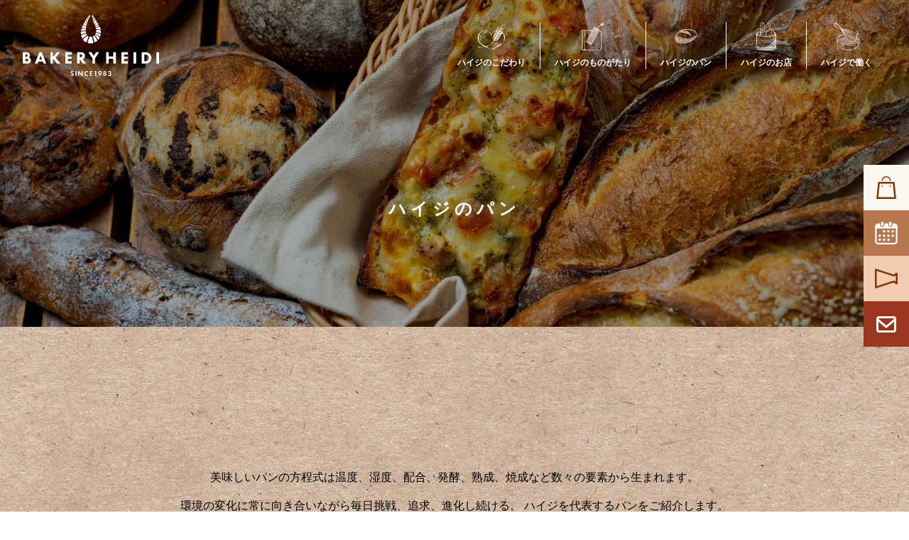

--- FILE ---
content_type: text/html; charset=UTF-8
request_url: https://heidi-pan.com/products/
body_size: 10767
content:
<!doctype html>
<html lang="ja">
  <head>
    <meta charset="UTF-8" />
    <meta http-equiv="Content-Type" content="text/html; charset=UTF-8" />
    <meta http-equiv="X-UA-Compatible" content="IE=edge">
    <meta name="viewport" content="width=device-width">
    <link rel="author" href="https://heidi-pan.com/wp-content/themes/bakeryheidico/humans.txt" />
    <link rel="pingback" href="https://heidi-pan.com/xmlrpc.php" />
    <link rel="profile" href="https://gmpg.org/xfn/11">
    <link rel="apple-touch-icon" sizes="180x180" href="https://heidi-pan.com/wp-content/themes/bakeryheidico/assets/images/common/favicons/apple-touch-icon.png">
    <link rel="icon" type="image/png" sizes="32x32" href="https://heidi-pan.com/wp-content/themes/bakeryheidico/assets/images/common/favicons/favicon-32x32.png">
    <link rel="icon" type="image/png" sizes="16x16" href="https://heidi-pan.com/wp-content/themes/bakeryheidico/assets/images/common/favicons/favicon-16x16.png">
    <link rel="manifest" href="https://heidi-pan.com/wp-content/themes/bakeryheidico/assets/images/common/favicons/site.webmanifest">
    <link rel="mask-icon" href="https://heidi-pan.com/wp-content/themes/bakeryheidico/assets/images/common/favicons/safari-pinned-tab.svg" color="#5bbad5">
    <meta name="msapplication-TileColor" content="#da532c">
    <meta name="theme-color" content="#ffffff">
    <title>ハイジのパン | ベーカリーハイジ</title>
<meta name='robots' content='max-image-preview:large' />
		<meta name="description" content="ベーカリーハイジで人気のパンのご紹介！月曜日はコッペパン専門DAY！ハイジのコッペパンは全部で約50種類もあります。ぜひ一度ご賞味ください。">
		<link rel='dns-prefetch' href='//cdnjs.cloudflare.com' />
<link rel='dns-prefetch' href='//fonts.googleapis.com' />
<link rel="alternate" type="application/rss+xml" title="ベーカリーハイジ &raquo; フィード" href="https://heidi-pan.com/feed/" />
<link rel="alternate" type="application/rss+xml" title="ベーカリーハイジ &raquo; コメントフィード" href="https://heidi-pan.com/comments/feed/" />
<link rel="alternate" type="application/rss+xml" title="ベーカリーハイジ &raquo; ハイジのパン のコメントのフィード" href="https://heidi-pan.com/products/feed/" />

<!-- SEO SIMPLE PACK 3.6.2 -->
<link rel="canonical" href="https://heidi-pan.com/products/">
<meta property="og:locale" content="ja_JP">
<meta property="og:type" content="article">
<meta property="og:image" content="https://heidi-pan.com/wp-content/uploads/2024/09/ogp.jpg">
<meta property="og:title" content="ハイジのパン | ベーカリーハイジ">
<meta property="og:url" content="https://heidi-pan.com/products/">
<meta property="og:site_name" content="ベーカリーハイジ">
<meta name="twitter:card" content="summary">
<!-- / SEO SIMPLE PACK -->

<style id='wp-img-auto-sizes-contain-inline-css' type='text/css'>
img:is([sizes=auto i],[sizes^="auto," i]){contain-intrinsic-size:3000px 1500px}
/*# sourceURL=wp-img-auto-sizes-contain-inline-css */
</style>
<style id='wp-block-library-inline-css' type='text/css'>
:root{--wp-block-synced-color:#7a00df;--wp-block-synced-color--rgb:122,0,223;--wp-bound-block-color:var(--wp-block-synced-color);--wp-editor-canvas-background:#ddd;--wp-admin-theme-color:#007cba;--wp-admin-theme-color--rgb:0,124,186;--wp-admin-theme-color-darker-10:#006ba1;--wp-admin-theme-color-darker-10--rgb:0,107,160.5;--wp-admin-theme-color-darker-20:#005a87;--wp-admin-theme-color-darker-20--rgb:0,90,135;--wp-admin-border-width-focus:2px}@media (min-resolution:192dpi){:root{--wp-admin-border-width-focus:1.5px}}.wp-element-button{cursor:pointer}:root .has-very-light-gray-background-color{background-color:#eee}:root .has-very-dark-gray-background-color{background-color:#313131}:root .has-very-light-gray-color{color:#eee}:root .has-very-dark-gray-color{color:#313131}:root .has-vivid-green-cyan-to-vivid-cyan-blue-gradient-background{background:linear-gradient(135deg,#00d084,#0693e3)}:root .has-purple-crush-gradient-background{background:linear-gradient(135deg,#34e2e4,#4721fb 50%,#ab1dfe)}:root .has-hazy-dawn-gradient-background{background:linear-gradient(135deg,#faaca8,#dad0ec)}:root .has-subdued-olive-gradient-background{background:linear-gradient(135deg,#fafae1,#67a671)}:root .has-atomic-cream-gradient-background{background:linear-gradient(135deg,#fdd79a,#004a59)}:root .has-nightshade-gradient-background{background:linear-gradient(135deg,#330968,#31cdcf)}:root .has-midnight-gradient-background{background:linear-gradient(135deg,#020381,#2874fc)}:root{--wp--preset--font-size--normal:16px;--wp--preset--font-size--huge:42px}.has-regular-font-size{font-size:1em}.has-larger-font-size{font-size:2.625em}.has-normal-font-size{font-size:var(--wp--preset--font-size--normal)}.has-huge-font-size{font-size:var(--wp--preset--font-size--huge)}.has-text-align-center{text-align:center}.has-text-align-left{text-align:left}.has-text-align-right{text-align:right}.has-fit-text{white-space:nowrap!important}#end-resizable-editor-section{display:none}.aligncenter{clear:both}.items-justified-left{justify-content:flex-start}.items-justified-center{justify-content:center}.items-justified-right{justify-content:flex-end}.items-justified-space-between{justify-content:space-between}.screen-reader-text{border:0;clip-path:inset(50%);height:1px;margin:-1px;overflow:hidden;padding:0;position:absolute;width:1px;word-wrap:normal!important}.screen-reader-text:focus{background-color:#ddd;clip-path:none;color:#444;display:block;font-size:1em;height:auto;left:5px;line-height:normal;padding:15px 23px 14px;text-decoration:none;top:5px;width:auto;z-index:100000}html :where(.has-border-color){border-style:solid}html :where([style*=border-top-color]){border-top-style:solid}html :where([style*=border-right-color]){border-right-style:solid}html :where([style*=border-bottom-color]){border-bottom-style:solid}html :where([style*=border-left-color]){border-left-style:solid}html :where([style*=border-width]){border-style:solid}html :where([style*=border-top-width]){border-top-style:solid}html :where([style*=border-right-width]){border-right-style:solid}html :where([style*=border-bottom-width]){border-bottom-style:solid}html :where([style*=border-left-width]){border-left-style:solid}html :where(img[class*=wp-image-]){height:auto;max-width:100%}:where(figure){margin:0 0 1em}html :where(.is-position-sticky){--wp-admin--admin-bar--position-offset:var(--wp-admin--admin-bar--height,0px)}@media screen and (max-width:600px){html :where(.is-position-sticky){--wp-admin--admin-bar--position-offset:0px}}

/*# sourceURL=wp-block-library-inline-css */
</style><style id='global-styles-inline-css' type='text/css'>
:root{--wp--preset--aspect-ratio--square: 1;--wp--preset--aspect-ratio--4-3: 4/3;--wp--preset--aspect-ratio--3-4: 3/4;--wp--preset--aspect-ratio--3-2: 3/2;--wp--preset--aspect-ratio--2-3: 2/3;--wp--preset--aspect-ratio--16-9: 16/9;--wp--preset--aspect-ratio--9-16: 9/16;--wp--preset--color--black: #000000;--wp--preset--color--cyan-bluish-gray: #abb8c3;--wp--preset--color--white: #ffffff;--wp--preset--color--pale-pink: #f78da7;--wp--preset--color--vivid-red: #cf2e2e;--wp--preset--color--luminous-vivid-orange: #ff6900;--wp--preset--color--luminous-vivid-amber: #fcb900;--wp--preset--color--light-green-cyan: #7bdcb5;--wp--preset--color--vivid-green-cyan: #00d084;--wp--preset--color--pale-cyan-blue: #8ed1fc;--wp--preset--color--vivid-cyan-blue: #0693e3;--wp--preset--color--vivid-purple: #9b51e0;--wp--preset--gradient--vivid-cyan-blue-to-vivid-purple: linear-gradient(135deg,rgb(6,147,227) 0%,rgb(155,81,224) 100%);--wp--preset--gradient--light-green-cyan-to-vivid-green-cyan: linear-gradient(135deg,rgb(122,220,180) 0%,rgb(0,208,130) 100%);--wp--preset--gradient--luminous-vivid-amber-to-luminous-vivid-orange: linear-gradient(135deg,rgb(252,185,0) 0%,rgb(255,105,0) 100%);--wp--preset--gradient--luminous-vivid-orange-to-vivid-red: linear-gradient(135deg,rgb(255,105,0) 0%,rgb(207,46,46) 100%);--wp--preset--gradient--very-light-gray-to-cyan-bluish-gray: linear-gradient(135deg,rgb(238,238,238) 0%,rgb(169,184,195) 100%);--wp--preset--gradient--cool-to-warm-spectrum: linear-gradient(135deg,rgb(74,234,220) 0%,rgb(151,120,209) 20%,rgb(207,42,186) 40%,rgb(238,44,130) 60%,rgb(251,105,98) 80%,rgb(254,248,76) 100%);--wp--preset--gradient--blush-light-purple: linear-gradient(135deg,rgb(255,206,236) 0%,rgb(152,150,240) 100%);--wp--preset--gradient--blush-bordeaux: linear-gradient(135deg,rgb(254,205,165) 0%,rgb(254,45,45) 50%,rgb(107,0,62) 100%);--wp--preset--gradient--luminous-dusk: linear-gradient(135deg,rgb(255,203,112) 0%,rgb(199,81,192) 50%,rgb(65,88,208) 100%);--wp--preset--gradient--pale-ocean: linear-gradient(135deg,rgb(255,245,203) 0%,rgb(182,227,212) 50%,rgb(51,167,181) 100%);--wp--preset--gradient--electric-grass: linear-gradient(135deg,rgb(202,248,128) 0%,rgb(113,206,126) 100%);--wp--preset--gradient--midnight: linear-gradient(135deg,rgb(2,3,129) 0%,rgb(40,116,252) 100%);--wp--preset--font-size--small: 13px;--wp--preset--font-size--medium: 20px;--wp--preset--font-size--large: 36px;--wp--preset--font-size--x-large: 42px;--wp--preset--spacing--20: 0.44rem;--wp--preset--spacing--30: 0.67rem;--wp--preset--spacing--40: 1rem;--wp--preset--spacing--50: 1.5rem;--wp--preset--spacing--60: 2.25rem;--wp--preset--spacing--70: 3.38rem;--wp--preset--spacing--80: 5.06rem;--wp--preset--shadow--natural: 6px 6px 9px rgba(0, 0, 0, 0.2);--wp--preset--shadow--deep: 12px 12px 50px rgba(0, 0, 0, 0.4);--wp--preset--shadow--sharp: 6px 6px 0px rgba(0, 0, 0, 0.2);--wp--preset--shadow--outlined: 6px 6px 0px -3px rgb(255, 255, 255), 6px 6px rgb(0, 0, 0);--wp--preset--shadow--crisp: 6px 6px 0px rgb(0, 0, 0);}:where(.is-layout-flex){gap: 0.5em;}:where(.is-layout-grid){gap: 0.5em;}body .is-layout-flex{display: flex;}.is-layout-flex{flex-wrap: wrap;align-items: center;}.is-layout-flex > :is(*, div){margin: 0;}body .is-layout-grid{display: grid;}.is-layout-grid > :is(*, div){margin: 0;}:where(.wp-block-columns.is-layout-flex){gap: 2em;}:where(.wp-block-columns.is-layout-grid){gap: 2em;}:where(.wp-block-post-template.is-layout-flex){gap: 1.25em;}:where(.wp-block-post-template.is-layout-grid){gap: 1.25em;}.has-black-color{color: var(--wp--preset--color--black) !important;}.has-cyan-bluish-gray-color{color: var(--wp--preset--color--cyan-bluish-gray) !important;}.has-white-color{color: var(--wp--preset--color--white) !important;}.has-pale-pink-color{color: var(--wp--preset--color--pale-pink) !important;}.has-vivid-red-color{color: var(--wp--preset--color--vivid-red) !important;}.has-luminous-vivid-orange-color{color: var(--wp--preset--color--luminous-vivid-orange) !important;}.has-luminous-vivid-amber-color{color: var(--wp--preset--color--luminous-vivid-amber) !important;}.has-light-green-cyan-color{color: var(--wp--preset--color--light-green-cyan) !important;}.has-vivid-green-cyan-color{color: var(--wp--preset--color--vivid-green-cyan) !important;}.has-pale-cyan-blue-color{color: var(--wp--preset--color--pale-cyan-blue) !important;}.has-vivid-cyan-blue-color{color: var(--wp--preset--color--vivid-cyan-blue) !important;}.has-vivid-purple-color{color: var(--wp--preset--color--vivid-purple) !important;}.has-black-background-color{background-color: var(--wp--preset--color--black) !important;}.has-cyan-bluish-gray-background-color{background-color: var(--wp--preset--color--cyan-bluish-gray) !important;}.has-white-background-color{background-color: var(--wp--preset--color--white) !important;}.has-pale-pink-background-color{background-color: var(--wp--preset--color--pale-pink) !important;}.has-vivid-red-background-color{background-color: var(--wp--preset--color--vivid-red) !important;}.has-luminous-vivid-orange-background-color{background-color: var(--wp--preset--color--luminous-vivid-orange) !important;}.has-luminous-vivid-amber-background-color{background-color: var(--wp--preset--color--luminous-vivid-amber) !important;}.has-light-green-cyan-background-color{background-color: var(--wp--preset--color--light-green-cyan) !important;}.has-vivid-green-cyan-background-color{background-color: var(--wp--preset--color--vivid-green-cyan) !important;}.has-pale-cyan-blue-background-color{background-color: var(--wp--preset--color--pale-cyan-blue) !important;}.has-vivid-cyan-blue-background-color{background-color: var(--wp--preset--color--vivid-cyan-blue) !important;}.has-vivid-purple-background-color{background-color: var(--wp--preset--color--vivid-purple) !important;}.has-black-border-color{border-color: var(--wp--preset--color--black) !important;}.has-cyan-bluish-gray-border-color{border-color: var(--wp--preset--color--cyan-bluish-gray) !important;}.has-white-border-color{border-color: var(--wp--preset--color--white) !important;}.has-pale-pink-border-color{border-color: var(--wp--preset--color--pale-pink) !important;}.has-vivid-red-border-color{border-color: var(--wp--preset--color--vivid-red) !important;}.has-luminous-vivid-orange-border-color{border-color: var(--wp--preset--color--luminous-vivid-orange) !important;}.has-luminous-vivid-amber-border-color{border-color: var(--wp--preset--color--luminous-vivid-amber) !important;}.has-light-green-cyan-border-color{border-color: var(--wp--preset--color--light-green-cyan) !important;}.has-vivid-green-cyan-border-color{border-color: var(--wp--preset--color--vivid-green-cyan) !important;}.has-pale-cyan-blue-border-color{border-color: var(--wp--preset--color--pale-cyan-blue) !important;}.has-vivid-cyan-blue-border-color{border-color: var(--wp--preset--color--vivid-cyan-blue) !important;}.has-vivid-purple-border-color{border-color: var(--wp--preset--color--vivid-purple) !important;}.has-vivid-cyan-blue-to-vivid-purple-gradient-background{background: var(--wp--preset--gradient--vivid-cyan-blue-to-vivid-purple) !important;}.has-light-green-cyan-to-vivid-green-cyan-gradient-background{background: var(--wp--preset--gradient--light-green-cyan-to-vivid-green-cyan) !important;}.has-luminous-vivid-amber-to-luminous-vivid-orange-gradient-background{background: var(--wp--preset--gradient--luminous-vivid-amber-to-luminous-vivid-orange) !important;}.has-luminous-vivid-orange-to-vivid-red-gradient-background{background: var(--wp--preset--gradient--luminous-vivid-orange-to-vivid-red) !important;}.has-very-light-gray-to-cyan-bluish-gray-gradient-background{background: var(--wp--preset--gradient--very-light-gray-to-cyan-bluish-gray) !important;}.has-cool-to-warm-spectrum-gradient-background{background: var(--wp--preset--gradient--cool-to-warm-spectrum) !important;}.has-blush-light-purple-gradient-background{background: var(--wp--preset--gradient--blush-light-purple) !important;}.has-blush-bordeaux-gradient-background{background: var(--wp--preset--gradient--blush-bordeaux) !important;}.has-luminous-dusk-gradient-background{background: var(--wp--preset--gradient--luminous-dusk) !important;}.has-pale-ocean-gradient-background{background: var(--wp--preset--gradient--pale-ocean) !important;}.has-electric-grass-gradient-background{background: var(--wp--preset--gradient--electric-grass) !important;}.has-midnight-gradient-background{background: var(--wp--preset--gradient--midnight) !important;}.has-small-font-size{font-size: var(--wp--preset--font-size--small) !important;}.has-medium-font-size{font-size: var(--wp--preset--font-size--medium) !important;}.has-large-font-size{font-size: var(--wp--preset--font-size--large) !important;}.has-x-large-font-size{font-size: var(--wp--preset--font-size--x-large) !important;}
/*# sourceURL=global-styles-inline-css */
</style>

<style id='classic-theme-styles-inline-css' type='text/css'>
/*! This file is auto-generated */
.wp-block-button__link{color:#fff;background-color:#32373c;border-radius:9999px;box-shadow:none;text-decoration:none;padding:calc(.667em + 2px) calc(1.333em + 2px);font-size:1.125em}.wp-block-file__button{background:#32373c;color:#fff;text-decoration:none}
/*# sourceURL=/wp-includes/css/classic-themes.min.css */
</style>
<link rel='stylesheet' id='toc-screen-css' href='https://heidi-pan.com/wp-content/plugins/table-of-contents-plus/screen.min.css?ver=2411.1' type='text/css' media='all' />
<link rel='stylesheet' id='font-en-css' href='https://fonts.googleapis.com/css2?family=Roboto+Slab%3Awght%40600%3B700&#038;display=swap&#038;ver=6.9' type='text/css' media='all' />
<link rel='stylesheet' id='theme-css' href='https://heidi-pan.com/wp-content/themes/bakeryheidico/assets/styles/style.css?ver=6.9' type='text/css' media='all' />
<link rel='stylesheet' id='theme-user-css' href='https://heidi-pan.com/wp-content/themes/bakeryheidico/assets/styles/user.css?ver=6.9' type='text/css' media='all' />
<link rel='shortlink' href='https://heidi-pan.com/?p=2' />
		
				<style type="text/css">.recentcomments a{display:inline !important;padding:0 !important;margin:0 !important;}</style>
    <!-- Google Tag Manager -->
    <script>(function(w,d,s,l,i){w[l]=w[l]||[];w[l].push({'gtm.start':
    new Date().getTime(),event:'gtm.js'});var f=d.getElementsByTagName(s)[0],
    j=d.createElement(s),dl=l!='dataLayer'?'&l='+l:'';j.async=true;j.src=
    'https://www.googletagmanager.com/gtm.js?id='+i+dl;f.parentNode.insertBefore(j,f);
    })(window,document,'script','dataLayer','GTM-T659ZPG');</script>
    <!-- End Google Tag Manager -->
  </head>

  <body data-rsssl=1 class="wp-singular page-template-default page page-id-2 wp-theme-jun wp-child-theme-bakeryheidico" data-gnav-show="false">
    <!-- Google Tag Manager (noscript) -->
    <noscript><iframe src="https://www.googletagmanager.com/ns.html?id=GTM-T659ZPG"
    height="0" width="0" style="display:none;visibility:hidden"></iframe></noscript>
    <!-- End Google Tag Manager (noscript) -->
    <header id="header" class="header fixed top-0 left-0 z-20 w-full h-16 o-md:h-32 flex items-center text-white bg-transparent transition duration-200" data-scroll-header>
  <h1 class="header__title pl-8 h-full flex-grow flex items-center" role="banner">
    <a href="https://heidi-pan.com" class="block" rel="home">
      <svg viewBox="0 0 192 86.74" class="header__logo">
        <use class="logo" xlink:href="https://heidi-pan.com/wp-content/themes/bakeryheidico/assets/images/common/logo.svg#logo" />
      </svg>
    </a>
  </h1>
  <nav class="gnav o-md:pr-8" role="navigation">
  <div class="gnav-items">
    <ul class="gnav-main">
      <li class="gnav-main__item o-md:hidden" itemscope itemtype="http://www.schema.org/SiteNavigationElement">
        <a href="https://heidi-pan.com" class="gnav-main__link" itemprop="url">
          <span itemprop="name">HOME</span>
        </a>
      </li>
      <li class="gnav-main__item" itemscope itemtype="http://www.schema.org/SiteNavigationElement">
        <a href="https://heidi-pan.com/about/" class="gnav-main__link" itemprop="url">
          <svg class="w-10 h-10" role="img">
  <use xmlns:xlink="http://www.w3.org/1999/xlink" xlink:href="https://heidi-pan.com/wp-content/themes/bakeryheidico/assets/images/common/icons.svg?v=2#gnav-about"></use>
</svg>
          <span itemprop="name">ハイジのこだわり</span>
        </a>
      </li>
      <li class="gnav-main__item" itemscope itemtype="http://www.schema.org/SiteNavigationElement">
        <a href="https://heidi-pan.com/story/" class="gnav-main__link" itemprop="url">
          <svg class="w-8 h-10" role="img">
  <use xmlns:xlink="http://www.w3.org/1999/xlink" xlink:href="https://heidi-pan.com/wp-content/themes/bakeryheidico/assets/images/common/icons.svg?v=2#gnav-story"></use>
</svg>
          <span itemprop="name">ハイジのものがたり</span>
        </a>
      </li>
      <li class="gnav-main__item" itemscope itemtype="http://www.schema.org/SiteNavigationElement">
        <a href="https://heidi-pan.com/products/" class="gnav-main__link" itemprop="url">
          <svg class="w-8 h-10" role="img">
  <use xmlns:xlink="http://www.w3.org/1999/xlink" xlink:href="https://heidi-pan.com/wp-content/themes/bakeryheidico/assets/images/common/icons.svg?v=2#gnav-products"></use>
</svg>
          <span itemprop="name">ハイジのパン</span>
        </a>
      </li>
            <li class="gnav-main__item" itemscope itemtype="http://www.schema.org/SiteNavigationElement">
        <a href="https://heidi-pan.com/shop/" class="gnav-main__link" itemprop="url">
          <svg class="w-8 h-10" role="img">
  <use xmlns:xlink="http://www.w3.org/1999/xlink" xlink:href="https://heidi-pan.com/wp-content/themes/bakeryheidico/assets/images/common/icons.svg?v=2#gnav-shop"></use>
</svg>
          <span itemprop="name">ハイジのお店</span>
        </a>
      </li>
      <li class="gnav-main__item" itemscope itemtype="http://www.schema.org/SiteNavigationElement">
        <a href="https://heidi-pan.com/recruit/" class="gnav-main__link" itemprop="url">
          <svg class="w-10 h-10" role="img">
  <use xmlns:xlink="http://www.w3.org/1999/xlink" xlink:href="https://heidi-pan.com/wp-content/themes/bakeryheidico/assets/images/common/icons.svg?v=2#gnav-recruit"></use>
</svg>
          <span itemprop="name">ハイジで働く</span>
        </a>
      </li>
    </ul>
    <ul class="gnav-sub o-md:hidden">
            <li class="gnav-sub__item" itemscope itemtype="http://www.schema.org/SiteNavigationElement">
        <a href="https://bakery.heidi-panshop.com/" class="gnav-sub__link" itemprop="url" target="_blank">
          <span itemprop="name">ハイジの通販</span>
        </a>
      </li>
      <li class="gnav-sub__item" itemscope itemtype="http://www.schema.org/SiteNavigationElement">
        <a href="https://bakemall.jp/store/6e487554-a875-419b-a2a9-17d3b93ef824" class="gnav-sub__link" itemprop="url" target="_blank">
          <span itemprop="name">予約取り置き</span>
        </a>
      </li>
      <li class="gnav-sub__item" itemscope itemtype="http://www.schema.org/SiteNavigationElement">
        <a href="https://heidi-pan.com/news/" class="gnav-sub__link" itemprop="url">
          <span itemprop="name">お知らせ</span>
        </a>
      </li>
    </ul>
    <ul class="flex border-t border-border-dark o-md:hidden">
      <li class="flex-grow flex justify-center">
        <a href="https://www.instagram.com/heidi_bakery/?hl=ja" class="flex items-center py-5 text-white text-sm font-bold" target="_blank">
          <img src="https://heidi-pan.com/wp-content/themes/bakeryheidico/assets/images/common/sns_instagram.svg" alt="" class="mr-2"> Instagram
        </a>
      </li>
                </ul>
  </div>
  <button id="gnav-trigger" class="gnav-trigger o-md:hidden w-16 h-16" aria-label="メニュー">
    <span>
      <span></span>
      <span></span>
      <span></span>
    </span>
  </button>
</nav>
</header>

      <div id="header-trigger" class="container relative flex items-center justify-center pt-16 o-md:pt-32 h-48 o-md:h-115 bg-primary">
      <img src="https://heidi-pan.com/wp-content/themes/bakeryheidico/assets/images/products/title.jpg" srcset="https://heidi-pan.com/wp-content/themes/bakeryheidico/assets/images/products/title.jpg 1366w, https://heidi-pan.com/wp-content/themes/bakeryheidico/assets/images/products/title@2x.jpg" alt="" class="absolute top-0 left-0 w-full h-full object-cover">
    <h1 class="relative text-white text-lg o-md:text-2xl font-bold tracking-exwidest">ハイジのパン</h1>
</div>

  <main class="container py-24 o-md:py-48 bg-craft">
    <section>
      <p class="text-center leading-exloose">
        美味しいパンの方程式は温度、湿度、配合、発酵、熟成、焼成など数々の要素から生まれます。<br class="u-sm:hidden">
        環境の変化に常に向き合いながら毎日挑戦、追求、進化し続ける。 ハイジを代表するパンをご紹介します。
      </p>

      <div class="mt-10 o-md:mt-20 o-md:flex o-md:flex-row-reverse">
        <div id="bread-slider-primary" class="splide o-md:flex-grow">
          <div class="splide__track">
            <ul class="splide__list">
              <li class="splide__slide">
                <picture>
                  <source media="(min-width: 600px)" srcset="https://heidi-pan.com/wp-content/themes/bakeryheidico/assets/images/products/img_bread_salt-roll@2x.png">
                  <img src="https://heidi-pan.com/wp-content/themes/bakeryheidico/assets/images/products/img_bread_salt-roll.png" alt="「塩バターロール」カリッもちッジュワッ 噛んだ瞬間、3つの食感" width="600" height="700">
                </picture>
              </li>
              <li class="splide__slide">
                <picture>
                  <source media="(min-width: 600px)" srcset="https://heidi-pan.com/wp-content/themes/bakeryheidico/assets/images/products/img_bread_cream@2x.png">
                  <img src="https://heidi-pan.com/wp-content/themes/bakeryheidico/assets/images/products/img_bread_cream.png" alt="「クリームパン」こだわりの「日光御養卵」使用 自家製カスタードクリームを限界まで詰め込んだ贅沢な逸品" width="600" height="700">
                </picture>
              </li>
              <li class="splide__slide">
                <picture>
                  <source media="(min-width: 600px)" srcset="https://heidi-pan.com/wp-content/themes/bakeryheidico/assets/images/products/img_bread_croissant@2x.png">
                  <img src="https://heidi-pan.com/wp-content/themes/bakeryheidico/assets/images/products/img_bread_croissant.png" alt="「クロワッサン」サクサクではなくザクザク 3つの酵母で香り高い" width="600" height="700">
                </picture>
              </li>
              <li class="splide__slide">
                <picture>
                  <source media="(min-width: 600px)" srcset="https://heidi-pan.com/wp-content/themes/bakeryheidico/assets/images/products/img_bread_genmai@2x.png">
                  <img src="https://heidi-pan.com/wp-content/themes/bakeryheidico/assets/images/products/img_bread_genmai.png" alt="「玄米食パン」大人気 予約必須 焙煎した玄米粉と炊いた玄米でしっとりもちもち" width="600" height="700">
                </picture>
              </li>
              <li class="splide__slide">
                <picture>
                  <source media="(min-width: 600px)" srcset="https://heidi-pan.com/wp-content/themes/bakeryheidico/assets/images/products/img_bread_tomato-basil@2x.png">
                  <img src="https://heidi-pan.com/wp-content/themes/bakeryheidico/assets/images/products/img_bread_tomato-basil.png" alt="「イタリアントマトバジリーノ」長年愛され続けてます 香ばしいバゲットにのせたトマトとモッツァレラチーズが主役" width="600" height="700">
                </picture>
              </li>
              <li class="splide__slide">
                <picture>
                  <source media="(min-width: 600px)" srcset="https://heidi-pan.com/wp-content/themes/bakeryheidico/assets/images/products/img_bread_baguette@2x.png">
                  <img src="https://heidi-pan.com/wp-content/themes/bakeryheidico/assets/images/products/img_bread_baguette.png" alt="「低温熟成フランスパン」3日間かけて限界まで熟成 小麦の香ばしさと奥行きある香りが引き立つ一品" width="600" height="700">
                </picture>
              </li>
              <li class="splide__slide">
                <picture>
                  <source media="(min-width: 600px)" srcset="https://heidi-pan.com/wp-content/themes/bakeryheidico/assets/images/products/img_bread_bagle@2x.png">
                  <img src="https://heidi-pan.com/wp-content/themes/bakeryheidico/assets/images/products/img_bread_bagle.png" alt="「ベーグル」もっちり食感なのにやさしい口どけ 口どけの秘密は3日間熟成のこだわり生地" width="600" height="700">
                </picture>
              </li>
              <li class="splide__slide">
                <picture>
                  <source media="(min-width: 600px)" srcset="https://heidi-pan.com/wp-content/themes/bakeryheidico/assets/images/products/img_bread_sandwich-egg@2x.png">
                  <img src="https://heidi-pan.com/wp-content/themes/bakeryheidico/assets/images/products/img_bread_sandwich-egg.png" alt="「たまごたっぷりサンド」野菜の量がハンパない こだわりの「むこたま」使用" width="600" height="700">
                </picture>
              </li>
              <li class="splide__slide">
                <picture>
                  <source media="(min-width: 600px)" srcset="https://heidi-pan.com/wp-content/themes/bakeryheidico/assets/images/products/img_bread_apple-pie@2x.png">
                  <img src="https://heidi-pan.com/wp-content/themes/bakeryheidico/assets/images/products/img_bread_apple-pie.png" alt="「アップルパイ」なんと、パイ生地は144層 安心の国産ふじりんごを使用" width="600" height="700">
                </picture>
              </li>
              <li class="splide__slide">
                <picture>
                  <source media="(min-width: 600px)" srcset="https://heidi-pan.com/wp-content/themes/bakeryheidico/assets/images/products/img_bread_white-nuts@2x.png">
                  <img src="https://heidi-pan.com/wp-content/themes/bakeryheidico/assets/images/products/img_bread_white-nuts.png" alt="「マカダミアンホワイト」コーヒーとも相性ピッタリ たっぷりのマカダミアナッツとホワイトチョコ入り" width="600" height="700">
                </picture>
              </li>
            </ul>
          </div>
        </div>
        <div id="bread-slider-secondary" class="splide u-sm:-mx-8 u-sm:mt-4 o-md:flex-shrink-0 o-md:mr-10">
          <div class="splide__track o-md:pr-8 o-md:overflow-y-auto o-md:h-175 o-md:scrollbar">
            <ul class="splide__list o-md:grid o-md:grid-cols-2 o-md:content-start o-md:gap-2">
              <div class="splide__slide cursor-pointer">
                <div class="p-1 w-fit mx-auto border-2 border-border-dark">
                  <figure class="p-2 o-md:p-4 w-20 h-20 o-md:w-32 o-md:h-32 flex items-center justify-center">
                    <img src="https://heidi-pan.com/wp-content/themes/bakeryheidico/assets/images/products/thumb_bread_salt-roll@2x.png" alt="塩バターロール" class="ie:w-full">
                  </figure>
                </div>
                <span class="block mt-2 text-xs o-md:text-sm text-primary font-bold text-center">
                  塩バターロール
                </span>
              </div>
              <div class="splide__slide cursor-pointer">
                <div class="p-1 w-fit mx-auto border-2 border-border-dark">
                  <figure class="p-2 o-md:p-4 w-20 h-20 o-md:w-32 o-md:h-32 flex items-center justify-center">
                    <img src="https://heidi-pan.com/wp-content/themes/bakeryheidico/assets/images/products/thumb_bread_cream@2x.png" alt="限界!!クリームパン" class="ie:w-full">
                  </figure>
                </div>
                <span class="block mt-2 text-xs o-md:text-sm text-primary font-bold text-center">
                  限界!!クリームパン
                </span>
              </div>
              <div class="splide__slide cursor-pointer">
                <div class="p-1 w-fit mx-auto border-2 border-border-dark">
                  <figure class="p-2 o-md:p-4 w-20 h-20 o-md:w-32 o-md:h-32 flex items-center justify-center">
                    <img src="https://heidi-pan.com/wp-content/themes/bakeryheidico/assets/images/products/thumb_bread_croissant@2x.png" alt="クロワッサン" class="ie:w-full">
                  </figure>
                </div>
                <span class="block mt-2 text-xs o-md:text-sm text-primary font-bold text-center">
                  クロワッサン
                </span>
              </div>
              <div class="splide__slide cursor-pointer">
                <div class="p-1 w-fit mx-auto border-2 border-border-dark">
                  <figure class="p-2 o-md:p-4 w-20 h-20 o-md:w-32 o-md:h-32 flex items-center justify-center">
                    <img src="https://heidi-pan.com/wp-content/themes/bakeryheidico/assets/images/products/thumb_bread_genmai@2x.png" alt="玄米食パン" class="ie:w-full">
                  </figure>
                </div>
                <span class="block mt-2 text-xs o-md:text-sm text-primary font-bold text-center">
                  玄米食パン
                </span>
              </div>
              <div class="splide__slide cursor-pointer">
                <div class="p-1 w-fit mx-auto border-2 border-border-dark">
                  <figure class="p-2 o-md:p-4 w-20 h-20 o-md:w-32 o-md:h-32 flex items-center justify-center">
                    <img src="https://heidi-pan.com/wp-content/themes/bakeryheidico/assets/images/products/thumb_bread_tomato-basil@2x.png" alt="イタリアントマトバジリーノ" class="ie:w-full">
                  </figure>
                </div>
                <span class="block mt-2 text-xs o-md:text-sm text-primary font-bold text-center">
                  イタリアン<br>トマトバジリーノ
                </span>
              </div>
              <div class="splide__slide cursor-pointer">
                <div class="p-1 w-fit mx-auto border-2 border-border-dark">
                  <figure class="p-2 o-md:p-4 w-20 h-20 o-md:w-32 o-md:h-32 flex items-center justify-center">
                    <img src="https://heidi-pan.com/wp-content/themes/bakeryheidico/assets/images/products/thumb_bread_baguette@2x.png" alt="低温熟成フランスパン" class="ie:w-full">
                  </figure>
                </div>
                <span class="block mt-2 text-xs o-md:text-sm text-primary font-bold text-center">
                  低温熟成フランスパン
                </span>
              </div>
              <div class="splide__slide cursor-pointer">
                <div class="p-1 w-fit mx-auto border-2 border-border-dark">
                  <figure class="p-2 o-md:p-4 w-20 h-20 o-md:w-32 o-md:h-32 flex items-center justify-center">
                    <img src="https://heidi-pan.com/wp-content/themes/bakeryheidico/assets/images/products/thumb_bread_bagle@2x.png" alt="ベーグル" class="ie:w-full">
                  </figure>
                </div>
                <span class="block mt-2 text-xs o-md:text-sm text-primary font-bold text-center">
                  ベーグル
                </span>
              </div>
              <div class="splide__slide cursor-pointer">
                <div class="p-1 w-fit mx-auto border-2 border-border-dark">
                  <figure class="p-2 o-md:p-4 w-20 h-20 o-md:w-32 o-md:h-32 flex items-center justify-center">
                    <img src="https://heidi-pan.com/wp-content/themes/bakeryheidico/assets/images/products/thumb_bread_sandwich-egg@2x.png" alt="たまごたっぷりサンド" class="ie:w-full">
                  </figure>
                </div>
                <span class="block mt-2 text-xs o-md:text-sm text-primary font-bold text-center">
                  たまごたっぷりサンド
                </span>
              </div>
              <div class="splide__slide cursor-pointer">
                <div class="p-1 w-fit mx-auto border-2 border-border-dark">
                  <figure class="p-2 o-md:p-4 w-20 h-20 o-md:w-32 o-md:h-32 flex items-center justify-center">
                    <img src="https://heidi-pan.com/wp-content/themes/bakeryheidico/assets/images/products/thumb_bread_apple-pie@2x.png" alt="アップルパイ" class="ie:w-full">
                  </figure>
                </div>
                <span class="block mt-2 text-xs o-md:text-sm text-primary font-bold text-center">
                  アップルパイ
                </span>
              </div>
              <div class="splide__slide cursor-pointer">
                <div class="p-1 w-fit mx-auto border-2 border-border-dark">
                  <figure class="p-2 o-md:p-4 w-20 h-20 o-md:w-32 o-md:h-32 flex items-center justify-center">
                    <img src="https://heidi-pan.com/wp-content/themes/bakeryheidico/assets/images/products/thumb_bread_white-nuts@2x.png" alt="マカダミアンホワイト" class="ie:w-full">
                  </figure>
                </div>
                <span class="block mt-2 text-xs o-md:text-sm text-primary font-bold text-center">
                  マカダミアンホワイト
                </span>
              </div>
            </ul>
          </div>
        </div>
      </div>
    </section>

    <!--
    <section class="mt-24 o-md:mt-48">
      <h2 class="text-lg o-md:text-2xl font-bold text-center tracking-wider">月曜日はコッペパン専門DAY</h2>
            <p class="mt-6 o-md:mt-12 text-center leading-exloose">
        月曜日は特別な日♪<br>ハイジのコッペパンは全部で約50種類！
      </p>

      <div class="mt-10 o-md:mt-20 o-md:flex">
        <div id="roll-slider-primary" class="splide o-md:flex-grow">
          <div class="splide__track">
            <ul class="splide__list">
              <li class="splide__slide">
                <picture>
                  <source media="(min-width: 600px)" srcset="https://heidi-pan.com/wp-content/themes/bakeryheidico/assets/images/products/img_roll_blta@2x.png">
                  <img src="https://heidi-pan.com/wp-content/themes/bakeryheidico/assets/images/products/img_roll_blta.png" alt="ベーコン・レタス・トマト・アボカド たっぷりの野菜入り 冷やしコッペ部門で人気No.1" width="600" height="700">
                </picture>
              </li>
              <li class="splide__slide">
                <picture>
                  <source media="(min-width: 600px)" srcset="https://heidi-pan.com/wp-content/themes/bakeryheidico/assets/images/products/img_roll_salsa@2x.png">
                  <img src="https://heidi-pan.com/wp-content/themes/bakeryheidico/assets/images/products/img_roll_salsa.png" alt="野菜たっぷりピリ辛サルサソースとたっぷりチーズ 焼きコッペ部門で人気No.1" width="600" height="700">
                </picture>
              </li>
              <li class="splide__slide">
                <picture>
                  <source media="(min-width: 600px)" srcset="https://heidi-pan.com/wp-content/themes/bakeryheidico/assets/images/products/img_roll_shortcake@2x.png">
                  <img src="https://heidi-pan.com/wp-content/themes/bakeryheidico/assets/images/products/img_roll_shortcake.png" alt="味も見た目もまるでショートケーキ 甘い冷やしコッペ部門で人気No.1" width="600" height="700">
                </picture>
              </li>
              <li class="splide__slide">
                <picture>
                  <source media="(min-width: 600px)" srcset="https://heidi-pan.com/wp-content/themes/bakeryheidico/assets/images/products/img_roll_milk@2x.png">
                  <img src="https://heidi-pan.com/wp-content/themes/bakeryheidico/assets/images/products/img_roll_milk.png" alt="ハイジ自家製ミルククリームがやみつき 甘いコッペ部門で人気No.1" width="600" height="700">
                </picture>
              </li>
              <li class="splide__slide">
                <picture>
                  <source media="(min-width: 600px)" srcset="https://heidi-pan.com/wp-content/themes/bakeryheidico/assets/images/products/img_roll_mame@2x.png">
                  <img src="https://heidi-pan.com/wp-content/themes/bakeryheidico/assets/images/products/img_roll_mame.png" alt="月曜コッペスタートからのロングセラー バターソテーしたりんごとクルミにはちみつとシナモンをプラス！" width="600" height="700">
                </picture>
              </li>
              <li class="splide__slide">
                <picture>
                  <source media="(min-width: 600px)" srcset="https://heidi-pan.com/wp-content/themes/bakeryheidico/assets/images/products/img_roll_mentai-panini@2x.png">
                  <img src="https://heidi-pan.com/wp-content/themes/bakeryheidico/assets/images/products/img_roll_mentai-panini.png" alt="とってもやわらかい三元豚のロースかつ使用 とんかつを丸々一枚使った超贅沢なカツコッペ" width="600" height="700">
                </picture>
              </li>
            </ul>
          </div>
        </div>
        <div id="roll-slider-secondary" class="splide u-sm:-mx-8 u-sm:mt-4 o-md:flex-shrink-0 o-md:ml-10">
          <div class="splide__track o-md:pr-8 o-md:overflow-y-auto o-md:h-175 o-md:scrollbar">
            <ul class="splide__list o-md:grid o-md:grid-cols-2 o-md:content-start o-md:gap-2">
              <div class="splide__slide cursor-pointer">
                <div class="p-1 w-fit mx-auto border-2 border-border-dark">
                  <figure class="p-2 o-md:p-4 w-20 h-20 o-md:w-32 o-md:h-32 flex items-center justify-center">
                    <img src="https://heidi-pan.com/wp-content/themes/bakeryheidico/assets/images/products/thumb_roll_blta@2x.png" alt="BLTA" class="ie:w-full">
                  </figure>
                </div>
                <span class="block mt-2 text-xs o-md:text-sm text-primary font-bold text-center">
                  BLTA
                </span>
              </div>
              <div class="splide__slide cursor-pointer">
                <div class="p-1 w-fit mx-auto border-2 border-border-dark">
                  <figure class="p-2 o-md:p-4 w-20 h-20 o-md:w-32 o-md:h-32 flex items-center justify-center">
                    <img src="https://heidi-pan.com/wp-content/themes/bakeryheidico/assets/images/products/thumb_roll_salsa@2x.png" alt="サルサドッグ" class="ie:w-full">
                  </figure>
                </div>
                <span class="block mt-2 text-xs o-md:text-sm text-primary font-bold text-center">
                  サルサドッグ
                </span>
              </div>
              <div class="splide__slide cursor-pointer">
                <div class="p-1 w-fit mx-auto border-2 border-border-dark">
                  <figure class="p-2 o-md:p-4 w-20 h-20 o-md:w-32 o-md:h-32 flex items-center justify-center">
                    <img src="https://heidi-pan.com/wp-content/themes/bakeryheidico/assets/images/products/thumb_roll_shortcake@2x.png" alt="まるでショートケーキ（季節限定）" class="ie:w-full">
                  </figure>
                </div>
                <span class="block mt-2 text-xs o-md:text-sm text-primary font-bold text-center">
                  まるでショートケーキ<br>（季節限定）
                </span>
              </div>
              <div class="splide__slide cursor-pointer">
                <div class="p-1 w-fit mx-auto border-2 border-border-dark">
                  <figure class="p-2 o-md:p-4 w-20 h-20 o-md:w-32 o-md:h-32 flex items-center justify-center">
                    <img src="https://heidi-pan.com/wp-content/themes/bakeryheidico/assets/images/products/thumb_roll_milk@2x.png" alt="ミルククリーム" class="ie:w-full">
                  </figure>
                </div>
                <span class="block mt-2 text-xs o-md:text-sm text-primary font-bold text-center">
                  ミルククリーム
                </span>
              </div>
              <div class="splide__slide cursor-pointer">
                <div class="p-1 w-fit mx-auto border-2 border-border-dark">
                  <figure class="p-2 o-md:p-4 w-20 h-20 o-md:w-32 o-md:h-32 flex items-center justify-center">
                    <img src="https://heidi-pan.com/wp-content/themes/bakeryheidico/assets/images/products/thumb_roll_mame@2x.png" alt="りんごスペシャル" class="ie:w-full">
                  </figure>
                </div>
                <span class="block mt-2 text-xs o-md:text-sm text-primary font-bold text-center">
                  りんごスペシャル
                </span>
              </div>
              <div class="splide__slide cursor-pointer">
                <div class="p-1 w-fit mx-auto border-2 border-border-dark">
                  <figure class="p-2 o-md:p-4 w-20 h-20 o-md:w-32 o-md:h-32 flex items-center justify-center">
                    <img src="https://heidi-pan.com/wp-content/themes/bakeryheidico/assets/images/products/thumb_roll_mentai-panini@2x.png" alt="カツコッペ" class="ie:w-full">
                  </figure>
                </div>
                <span class="block mt-2 text-xs o-md:text-sm text-primary font-bold text-center">
                  カツコッペ
                </span>
              </div>
            </ul>
          </div>
        </div>
      </div>
    </section>
    -->
  </main>

    <div class="conversion fixed bottom-0 o-md:top-0 right-0 z-10 h-fit o-md:my-auto o-md:-mr-32 hover:mr-0 transition-all duration-200 u-sm:w-full o-md:w-48 flex flex-wrap o-md:flex-col ie:justify-center">
    <a href="https://bakery.heidi-panshop.com/" class="w-1/2 h-16 px-2 o-md:px-4 o-md:w-full flex items-center justify-start o-md:justify-start text-primary bg-bg-exlight u-sm:border-l border-white" target="_blank">
    <svg class="w-6 h-6 o-md:w-8 o-md:h-8 mr-2 o-md:mr-4" role="img">
  <use xmlns:xlink="http://www.w3.org/1999/xlink" xlink:href="https://heidi-pan.com/wp-content/themes/bakeryheidico/assets/images/common/icons.svg?v=2#ec"></use>
</svg>
    <span class="text-sm font-bold">ハイジの通販</span>
  </a>
  <a href="https://bakemall.jp/store/6e487554-a875-419b-a2a9-17d3b93ef824" class="w-1/2 h-16 px-2 o-md:px-4 o-md:w-full flex items-center justify-start text-white bg-bg-medium u-sm:border-t u-sm:border-l border-white" target="_blank">
    <svg class="w-6 h-6 o-md:w-8 o-md:h-8 mr-2 o-md:mr-4" role="img">
  <use xmlns:xlink="http://www.w3.org/1999/xlink" xlink:href="https://heidi-pan.com/wp-content/themes/bakeryheidico/assets/images/common/icons.svg?v=2#calendar"></use>
</svg>
    <span class="text-sm font-bold">予約取り置き</span>
  </a>
  <a href="https://heidi-pan.com/news/" class="w-1/2 h-16 px-2 o-md:px-4 o-md:w-full flex items-center justify-start text-primary bg-bg-light u-sm:border-t border-white">
    <svg class="w-6 h-6 o-md:w-8 o-md:h-8 mr-2 o-md:mr-4" role="img">
  <use xmlns:xlink="http://www.w3.org/1999/xlink" xlink:href="https://heidi-pan.com/wp-content/themes/bakeryheidico/assets/images/common/icons.svg?v=2#news"></use>
</svg>
    <span class="text-sm font-bold">お知らせ</span>
  </a>
  <a href="https://heidi-pan.com/contact/" class="w-1/2 h-16 px-2 o-md:px-4 o-md:w-full flex items-center justify-start text-white bg-bg-contact u-sm:border-t u-sm:border-l border-white">
    <svg class="w-6 h-6 o-md:w-8 o-md:h-8 mr-2 o-md:mr-4" role="img">
  <use xmlns:xlink="http://www.w3.org/1999/xlink" xlink:href="https://heidi-pan.com/wp-content/themes/bakeryheidico/assets/images/common/icons.svg?v=2#contact"></use>
</svg>
    <span class="text-sm font-bold">お問い合わせ</span>
  </a>
</div>
<style>
.bg-bg-contact {
  background-color: #9A361F;
}
.bg-bg-contact svg {
  height: 23px;
  object-fit: contain;
  object-position: center;
}
@media (max-width: 768px) {
  .bg-bg-contact svg {
    width: 24px;
    height: 20px;
  }
}
.conversion {
  transition: 235ms ease;
}
.conversion.scrollend {
  pointer-events: none;
  opacity: 0;
}
@media (max-width: 559px) {
  .conversion a {
    background-image: url('data:image/svg+xml;charset=utf8,%3Csvg%20viewBox%3D%220%200%204%206.247%22%20xmlns%3D%22http%3A%2F%2Fwww.w3.org%2F2000%2Fsvg%22%3E%3Cpath%20d%3D%22M.876%200L0%20.876l2.247%202.247L0%205.371l.876.876L4%203.123z%22%20fill%3D%22%23843503%22%2F%3E%3C%2Fsvg%3E');
    background-repeat: no-repeat;
    background-position: right 8px center;
    background-size: 0.5rem 0.5rem;
  }
  .conversion a[href*="bakemall.jp"],
  .conversion a[href*="contact"] {
    background-image: url('data:image/svg+xml;charset=utf8,%3Csvg%20viewBox%3D%220%200%204%206.247%22%20xmlns%3D%22http%3A%2F%2Fwww.w3.org%2F2000%2Fsvg%22%3E%3Cpath%20d%3D%22M.876%200L0%20.876l2.247%202.247L0%205.371l.876.876L4%203.123z%22%20fill%3D%22%23ffffff%22%2F%3E%3C%2Fsvg%3E');
  }
}
</style>


<footer id="layoutFooter" class="relative z-10 footer container py-10 text-white bg-bg-medium">
  <a href="#" class="footer__scroll" data-scroll>TOP</a>
  <div class="footer-grid">
    <div class="col-start-4 col-end-5 row-start-1 row-end-3">
      <img src="https://heidi-pan.com/wp-content/themes/bakeryheidico/assets/images/common/logo_alt@2x.png?v=202409031644" alt="ベーカリーハイジ" class="mx-auto w-24 o-md:w-32 footer-logo">
    </div>
    <a href="https://heidi-pan.com/about" class="col-span-1 arrow-bottom text-sm font-bold text-center u-sm:hidden">ハイジの<br>こだわり</a>
    <a href="https://heidi-pan.com/story" class="col-span-1 border-l border-white arrow-bottom text-sm font-bold text-center u-sm:hidden">ハイジの<br>ものがたり</a>
    <a href="https://heidi-pan.com/products/" class="col-span-1 border-l border-white arrow-bottom text-sm font-bold text-center u-sm:hidden">ハイジの<br>パン</a>
        <a href="https://heidi-pan.com/shop/" class="col-span-1 border-l border-white arrow-bottom text-sm font-bold text-center u-sm:hidden">ハイジの<br>お店</a>
    <a href="https://heidi-pan.com/recruit" class="col-span-1 border-l border-white arrow-bottom text-sm font-bold text-center u-sm:hidden">ハイジで<br>働く</a>
    <div class="col-span-3 flex">
      <a href="https://bakemall.jp/store/6e487554-a875-419b-a2a9-17d3b93ef824" class="w-1/2 border-2 border-white arrow-left flex items-center justify-center font-bold u-sm:hidden" target="_blank">ベイクモール</a>
    </div>
    <div class="col-span-3 flex">
      <a href="https://bakery.heidi-panshop.com/" class="w-1/2 border-2 border-white h-12 arrow-left flex items-center justify-center font-bold u-sm:hidden" target="_blank">ハイジの通販</a>
      <a href="https://heidi-pan.com/news/" class="w-1/2 border-2 border-l-0 border-white h-12 arrow-left flex items-center justify-center font-bold  u-sm:hidden">お知らせ</a>
    </div>
    <ul class="col-start-4 u-sm:mt-8 flex justify-center space-x-5 o-md:space-x-3">
      <li>
        <a href="https://www.instagram.com/heidi_bakery/?hl=ja" target="_blank">
          <img src="https://heidi-pan.com/wp-content/themes/bakeryheidico/assets/images/common/sns_instagram.svg" alt="Instagram">
        </a>
      </li>
                      </ul>
    <small class="col-span-3 block u-sm:mt-10 o-md:self-end text-xs font-bold text-center o-md:text-right">
      © BAKERY HEIDI Inc. All Rights Reserved.
    </small>
  </div>
</footer>

<script src="https://code.jquery.com/jquery-3.6.3.min.js"></script>
<script>
(function($) {
  const $conversion = $('.conversion');
  const $footer = $('#layoutFooter');

  $(window).on('scroll', function() {
    const scTop = $(this).scrollTop();
    const screenH = window.innerHeight;
    const footerTop = $footer.offset().top - screenH - 200;

    if (footerTop < scTop) {
      $conversion.addClass('scrollend');
    } else {
      $conversion.removeClass('scrollend');
    }
  });
})(jQuery);
</script>
    <script type="speculationrules">
{"prefetch":[{"source":"document","where":{"and":[{"href_matches":"/*"},{"not":{"href_matches":["/wp-*.php","/wp-admin/*","/wp-content/uploads/*","/wp-content/*","/wp-content/plugins/*","/wp-content/themes/bakeryheidico/*","/wp-content/themes/jun/*","/*\\?(.+)"]}},{"not":{"selector_matches":"a[rel~=\"nofollow\"]"}},{"not":{"selector_matches":".no-prefetch, .no-prefetch a"}}]},"eagerness":"conservative"}]}
</script>
<script type="text/javascript" src="https://cdnjs.cloudflare.com/ajax/libs/js-polyfills/0.1.43/polyfill.min.js" id="polyfill-js-js"></script>
<script type="text/javascript" src="https://heidi-pan.com/wp-content/themes/bakeryheidico/assets/scripts/script.js?ver=6.9" id="theme-js"></script>

  </body>
</html>


--- FILE ---
content_type: text/css
request_url: https://heidi-pan.com/wp-content/themes/bakeryheidico/assets/styles/style.css?ver=6.9
body_size: 13185
content:
@charset "UTF-8";@keyframes splide-loading{0%{transform:rotate(0)}to{transform:rotate(1turn)}}.splide__container{position:relative;box-sizing:border-box}.splide__list{margin:0!important;padding:0!important;width:-webkit-max-content;width:max-content;will-change:transform}.splide.is-active .splide__list{display:flex}.splide__pagination{display:inline-flex;align-items:center;width:95%;flex-wrap:wrap;justify-content:center;margin:0}.splide__pagination li{list-style-type:none;display:inline-block;line-height:1;margin:0}.splide{visibility:hidden}.splide,.splide__slide{position:relative;outline:none}.splide__slide{box-sizing:border-box;list-style-type:none!important;margin:0;flex-shrink:0}.splide__slide img{vertical-align:bottom}.splide__slider{position:relative}.splide__spinner{position:absolute;top:0;left:0;right:0;bottom:0;margin:auto;display:inline-block;width:20px;height:20px;border-radius:50%;border:2px solid #999;border-left-color:transparent;animation:splide-loading 1s linear infinite}.splide__track{position:relative;z-index:0;overflow:hidden}.splide--draggable>.splide__track>.splide__list>.splide__slide{-webkit-user-select:none;-ms-user-select:none;user-select:none}.splide--fade>.splide__track>.splide__list{display:block}.splide--fade>.splide__track>.splide__list>.splide__slide{position:absolute;top:0;left:0;z-index:0;opacity:0}.splide--fade>.splide__track>.splide__list>.splide__slide.is-active{position:relative;z-index:1;opacity:1}.splide--rtl{direction:rtl}.splide--ttb>.splide__track>.splide__list{display:block}.splide--ttb>.splide__pagination{width:auto}

/*! normalize.css v8.0.1 | MIT License | github.com/necolas/normalize.css */html{line-height:1.15;-webkit-text-size-adjust:100%}body{margin:0}main{display:block}h1{font-size:2em;margin:.67em 0}hr{box-sizing:content-box;height:0;overflow:visible}pre{font-family:monospace,monospace;font-size:1em}a{background-color:transparent}abbr[title]{border-bottom:none;text-decoration:underline;-webkit-text-decoration:underline dotted;text-decoration:underline dotted}b,strong{font-weight:bolder}code,kbd,samp{font-family:monospace,monospace;font-size:1em}small{font-size:80%}sub,sup{font-size:75%;line-height:0;position:relative;vertical-align:baseline}sub{bottom:-.25em}sup{top:-.5em}img{border-style:none}button,input,optgroup,select,textarea{font-family:inherit;font-size:100%;line-height:1.15;margin:0}button,input{overflow:visible}button,select{text-transform:none}[type=button],[type=reset],[type=submit],button{-webkit-appearance:button}[type=button]::-moz-focus-inner,[type=reset]::-moz-focus-inner,[type=submit]::-moz-focus-inner,button::-moz-focus-inner{border-style:none;padding:0}[type=button]:-moz-focusring,[type=reset]:-moz-focusring,[type=submit]:-moz-focusring,button:-moz-focusring{outline:1px dotted ButtonText}fieldset{padding:.35em .75em .625em}legend{box-sizing:border-box;color:inherit;display:table;max-width:100%;padding:0;white-space:normal}progress{vertical-align:baseline}textarea{overflow:auto}[type=checkbox],[type=radio]{box-sizing:border-box;padding:0}[type=number]::-webkit-inner-spin-button,[type=number]::-webkit-outer-spin-button{height:auto}[type=search]{-webkit-appearance:textfield;outline-offset:-2px}[type=search]::-webkit-search-decoration{-webkit-appearance:none}::-webkit-file-upload-button{-webkit-appearance:button;font:inherit}details{display:block}summary{display:list-item}[hidden],template{display:none}blockquote,dd,dl,figure,h1,h2,h3,h4,h5,h6,hr,p,pre{margin:0}button{background-color:transparent;background-image:none}button:focus{outline:1px dotted;outline:5px auto -webkit-focus-ring-color}fieldset,ol,ul{margin:0;padding:0}ol,ul{list-style:none}html{font-family:system-ui,-apple-system,BlinkMacSystemFont,Segoe UI,Roboto,Helvetica Neue,Arial,Noto Sans,sans-serif,Apple Color Emoji,Segoe UI Emoji,Segoe UI Symbol,Noto Color Emoji;line-height:1.5}*,:after,:before{box-sizing:border-box;border:0 solid #d6d3d1}hr{border-top-width:1px}img{border-style:solid}textarea{resize:vertical}input::-webkit-input-placeholder,textarea::-webkit-input-placeholder{color:#a0aec0}input:-ms-input-placeholder,textarea:-ms-input-placeholder{color:#a0aec0}input::placeholder,textarea::placeholder{color:#a0aec0}[role=button],button{cursor:pointer}table{border-collapse:collapse}h1,h2,h3,h4,h5,h6{font-size:inherit;font-weight:inherit}a{text-decoration:inherit}button,input,optgroup,select,textarea{padding:0;line-height:inherit;color:inherit}code,kbd,pre,samp{font-family:SFMono-Regular,Menlo,Monaco,Consolas,Liberation Mono,Courier New,monospace}audio,canvas,embed,iframe,img,object,svg,video{display:block;vertical-align:middle}img,video{max-width:100%;height:auto}.aspect-w-1,.aspect-w-2,.aspect-w-3,.aspect-w-4,.aspect-w-5,.aspect-w-6,.aspect-w-7,.aspect-w-8,.aspect-w-9,.aspect-w-10,.aspect-w-11,.aspect-w-12,.aspect-w-13,.aspect-w-14,.aspect-w-15,.aspect-w-16{position:relative;padding-bottom:calc(var(--tw-aspect-h)/var(--tw-aspect-w)*100%)}.aspect-w-1>*,.aspect-w-2>*,.aspect-w-3>*,.aspect-w-4>*,.aspect-w-5>*,.aspect-w-6>*,.aspect-w-7>*,.aspect-w-8>*,.aspect-w-9>*,.aspect-w-10>*,.aspect-w-11>*,.aspect-w-12>*,.aspect-w-13>*,.aspect-w-14>*,.aspect-w-15>*,.aspect-w-16>*{position:absolute;height:100%;width:100%;top:0;right:0;bottom:0;left:0}.aspect-none{position:static;padding-bottom:0}.aspect-none>*{position:static;height:auto;width:auto;top:auto;right:auto;bottom:auto;left:auto}.aspect-w-1{--tw-aspect-w:1}.aspect-w-2{--tw-aspect-w:2}.aspect-w-3{--tw-aspect-w:3}.aspect-w-4{--tw-aspect-w:4}.aspect-w-5{--tw-aspect-w:5}.aspect-w-6{--tw-aspect-w:6}.aspect-w-7{--tw-aspect-w:7}.aspect-w-8{--tw-aspect-w:8}.aspect-w-9{--tw-aspect-w:9}.aspect-w-10{--tw-aspect-w:10}.aspect-w-11{--tw-aspect-w:11}.aspect-w-12{--tw-aspect-w:12}.aspect-w-13{--tw-aspect-w:13}.aspect-w-14{--tw-aspect-w:14}.aspect-w-15{--tw-aspect-w:15}.aspect-w-16{--tw-aspect-w:16}.aspect-h-1{--tw-aspect-h:1}.aspect-h-2{--tw-aspect-h:2}.aspect-h-3{--tw-aspect-h:3}.aspect-h-4{--tw-aspect-h:4}.aspect-h-5{--tw-aspect-h:5}.aspect-h-6{--tw-aspect-h:6}.aspect-h-7{--tw-aspect-h:7}.aspect-h-8{--tw-aspect-h:8}.aspect-h-9{--tw-aspect-h:9}.aspect-h-10{--tw-aspect-h:10}.aspect-h-11{--tw-aspect-h:11}.aspect-h-12{--tw-aspect-h:12}.aspect-h-13{--tw-aspect-h:13}.aspect-h-14{--tw-aspect-h:14}.aspect-h-15{--tw-aspect-h:15}.aspect-h-16{--tw-aspect-h:16}.container{padding-right:2rem;padding-left:2rem}@media (min-width:1000px){.container{padding-right:calc(50% - 500px);padding-left:calc(50% - 500px)}}.container-l{padding-left:2rem}@media (min-width:1000px){.container-l{padding-left:calc(50% - 500px)}}.container-r{padding-right:2rem}@media (min-width:1000px){.container-r{padding-right:calc(50% - 500px)}}.space-x-3>:not(template)~:not(template){--space-x-reverse:0;margin-right:calc(0.75rem*var(--space-x-reverse));margin-left:calc(0.75rem*(1 - var(--space-x-reverse)))}.space-x-5>:not(template)~:not(template){--space-x-reverse:0;margin-right:calc(1.25rem*var(--space-x-reverse));margin-left:calc(1.25rem*(1 - var(--space-x-reverse)))}.bg-transparent{background-color:transparent}.bg-white{--bg-opacity:1;background-color:#fff;background-color:rgba(255,255,255,var(--bg-opacity))}.bg-primary{--bg-opacity:1;background-color:#843503;background-color:rgba(132,53,3,var(--bg-opacity))}.bg-secondary{--bg-opacity:1;background-color:#9a361f;background-color:rgba(154,54,31,var(--bg-opacity))}.bg-bg-dark{--bg-opacity:1;background-color:#655145;background-color:rgba(101,81,69,var(--bg-opacity))}.bg-bg-medium{--bg-opacity:1;background-color:#b7754d;background-color:rgba(183,117,77,var(--bg-opacity))}.bg-bg-light{--bg-opacity:1;background-color:#f2ccb1;background-color:rgba(242,204,177,var(--bg-opacity))}.bg-bg-exlight{--bg-opacity:1;background-color:#fcf8f0;background-color:rgba(252,248,240,var(--bg-opacity))}.bg-sns-line{--bg-opacity:1;background-color:#06c655;background-color:rgba(6,198,85,var(--bg-opacity))}.bg-sns-twitter{--bg-opacity:1;background-color:#1da0f1;background-color:rgba(29,160,241,var(--bg-opacity))}.bg-sns-facebook{--bg-opacity:1;background-color:#4267b2;background-color:rgba(66,103,178,var(--bg-opacity))}.bg-cover{background-size:cover}.border-current{border-color:currentColor}.border-white{--border-opacity:1;border-color:#fff;border-color:rgba(255,255,255,var(--border-opacity))}.border-gray-400{--border-opacity:1;border-color:#a8a29e;border-color:rgba(168,162,158,var(--border-opacity))}.border-primary{--border-opacity:1;border-color:#843503;border-color:rgba(132,53,3,var(--border-opacity))}.border-secondary{--border-opacity:1;border-color:#9a361f;border-color:rgba(154,54,31,var(--border-opacity))}.border-border-dark{--border-opacity:1;border-color:#593C32;}.border-border-light{--border-opacity:1;border-color:#e8dfcf;border-color:rgba(232,223,207,var(--border-opacity))}.rounded{border-radius:.25rem}.rounded-full{border-radius:9999px}.rounded-b{border-bottom-right-radius:.25rem;border-bottom-left-radius:.25rem}.border-dashed{border-style:dashed}.border-dotted{border-style:dotted}.border-none{border-style:none}.border-2{border-width:2px}.border-4{border-width:4px}.border{border-width:1px}.border-l-0{border-left-width:0}.border-b-2{border-bottom-width:2px}.border-t{border-top-width:1px}.border-b{border-bottom-width:1px}.border-l{border-left-width:1px}.cursor-pointer{cursor:pointer}.block{display:block}.inline-block{display:inline-block}.flex{display:flex}.inline-flex{display:inline-flex}.table{display:table}.grid{display:grid}.flex-col{flex-direction:column}.flex-wrap{flex-wrap:wrap}.items-center{align-items:center}.justify-end{justify-content:flex-end}.justify-center{justify-content:center}.flex-grow{flex-grow:1}.float-right{float:right}.float-left{float:left}.clearfix:after{content:"";display:table;clear:both}.font-en{font-family:Roboto Slab,serif}.font-semibold{font-weight:600}.font-bold{font-weight:700}.h-0{height:0}.h-1{height:.25rem}.h-2{height:.5rem}.h-4{height:1rem}.h-6{height:1.5rem}.h-8{height:2rem}.h-10{height:2.5rem}.h-12{height:3rem}.h-16{height:4rem}.h-20{height:5rem}.h-48{height:12rem}.h-125{height:31.25rem}.h-full{height:100%}.h-fit{height:-webkit-fit-content;height:-moz-fit-content;height:fit-content}.text-xs{font-size:.75rem}.text-sm{font-size:.875rem}.text-lg{font-size:1.125rem}.text-xl{font-size:1.25rem}.text-2xl{font-size:1.5rem}.text-xxs{font-size:.625rem}.leading-relaxed{line-height:1.625}.leading-loose{line-height:2}.leading-exloose{line-height:2.5}.m-auto{margin:auto}.my-4{margin-top:1rem;margin-bottom:1rem}.my-6{margin-top:1.5rem;margin-bottom:1.5rem}.my-8{margin-top:2rem;margin-bottom:2rem}.mx-auto{margin-left:auto;margin-right:auto}.-mx-8{margin-left:-2rem;margin-right:-2rem}.mt-0{margin-top:0}.mb-1{margin-bottom:.25rem}.mt-2{margin-top:.5rem}.mr-2{margin-right:.5rem}.ml-2{margin-left:.5rem}.mt-3{margin-top:.75rem}.mr-3{margin-right:.75rem}.ml-3{margin-left:.75rem}.mt-4{margin-top:1rem}.mr-4{margin-right:1rem}.ml-4{margin-left:1rem}.mt-5{margin-top:1.25rem}.ml-5{margin-left:1.25rem}.mt-6{margin-top:1.5rem}.mt-8{margin-top:2rem}.mb-8{margin-bottom:2rem}.ml-8{margin-left:2rem}.mt-10{margin-top:2.5rem}.mt-12{margin-top:3rem}.mt-16{margin-top:4rem}.mt-20{margin-top:5rem}.mt-24{margin-top:6rem}.ml-auto{margin-left:auto}.-ml-2{margin-left:-.5rem}.-mt-5{margin-top:-1.25rem}.-mt-8{margin-top:-2rem}.hover\:mr-0:hover{margin-right:0}.max-w-xs{max-width:20rem}.max-w-sm{max-width:24rem}.max-w-md{max-width:28rem}.max-w-xl{max-width:36rem}.object-cover{font-family:"object-fit:cover";object-fit:cover}.overflow-hidden{overflow:hidden}.p-1{padding:.25rem}.p-2{padding:.5rem}.p-3{padding:.75rem}.p-4{padding:1rem}.p-5{padding:1.25rem}.p-6{padding:1.5rem}.p-8{padding:2rem}.py-2{padding-top:.5rem;padding-bottom:.5rem}.px-2{padding-left:.5rem;padding-right:.5rem}.py-3{padding-top:.75rem;padding-bottom:.75rem}.py-4{padding-top:1rem;padding-bottom:1rem}.px-4{padding-left:1rem;padding-right:1rem}.py-5{padding-top:1.25rem;padding-bottom:1.25rem}.px-5{padding-left:1.25rem;padding-right:1.25rem}.px-6{padding-left:1.5rem;padding-right:1.5rem}.py-8{padding-top:2rem;padding-bottom:2rem}.px-8{padding-left:2rem;padding-right:2rem}.py-10{padding-top:2.5rem;padding-bottom:2.5rem}.py-12{padding-top:3rem;padding-bottom:3rem}.py-20{padding-top:5rem;padding-bottom:5rem}.py-24{padding-top:6rem;padding-bottom:6rem}.pt-2{padding-top:.5rem}.pr-2{padding-right:.5rem}.pb-2{padding-bottom:.5rem}.pl-2{padding-left:.5rem}.pb-3{padding-bottom:.75rem}.pt-4{padding-top:1rem}.pb-4{padding-bottom:1rem}.pl-4{padding-left:1rem}.pt-5{padding-top:1.25rem}.pb-8{padding-bottom:2rem}.pl-8{padding-left:2rem}.pt-12{padding-top:3rem}.pt-16{padding-top:4rem}.pb-16{padding-bottom:4rem}.pt-24{padding-top:6rem}.pb-24{padding-bottom:6rem}.pb-40{padding-bottom:10rem}.pointer-events-none{pointer-events:none}.fixed{position:fixed}.absolute{position:absolute}.relative{position:relative}.top-0{top:0}.right-0{right:0}.bottom-0{bottom:0}.left-0{left:0}.right-2{right:.5rem}.left-2{left:.5rem}.right-4{right:1rem}.shadow-md{box-shadow:0 4px 6px -1px rgba(0,0,0,.1),0 2px 4px -1px rgba(0,0,0,.06)}.text-center{text-align:center}.text-right{text-align:right}.text-black{--text-opacity:1;color:#000;color:rgba(0,0,0,var(--text-opacity))}.text-white{--text-opacity:1;color:#fff;color:rgba(255,255,255,var(--text-opacity))}.text-gray-400{--text-opacity:1;color:#a8a29e;color:rgba(168,162,158,var(--text-opacity))}.text-primary{--text-opacity:1;color:#843503;color:rgba(132,53,3,var(--text-opacity))}.text-secondary{--text-opacity:1;color:#9a361f;color:rgba(154,54,31,var(--text-opacity))}.underline{text-decoration:underline}.tracking-tight{letter-spacing:-.025em}.tracking-wider{letter-spacing:.05em}.tracking-widest{letter-spacing:.1em}.tracking-exwidest{letter-spacing:.25em}.align-baseline{vertical-align:baseline}.w-1{width:.25rem}.w-2{width:.5rem}.w-3{width:.75rem}.w-4{width:1rem}.w-6{width:1.5rem}.w-8{width:2rem}.w-10{width:2.5rem}.w-12{width:3rem}.w-16{width:4rem}.w-20{width:5rem}.w-24{width:6rem}.w-32{width:8rem}.w-40{width:10rem}.w-1\/2{width:50%}.w-1\/3{width:33.333333%}.w-2\/3{width:66.666667%}.w-1\/4{width:25%}.w-3\/4{width:75%}.w-full{width:100%}.w-fit{width:-webkit-fit-content;width:-moz-fit-content;width:fit-content}.z-10{z-index:10}.z-20{z-index:20}.gap-1{grid-gap:.25rem;gap:.25rem}.grid-cols-3{grid-template-columns:repeat(3,minmax(0,1fr))}.col-span-1{grid-column:span 1/span 1}.col-span-3{grid-column:span 3/span 3}.col-start-1{grid-column-start:1}.col-start-2{grid-column-start:2}.col-start-3{grid-column-start:3}.col-start-4{grid-column-start:4}.col-end-5{grid-column-end:5}.row-start-1{grid-row-start:1}.row-end-3{grid-row-end:3}.transform{--transform-translate-x:0;--transform-translate-y:0;--transform-rotate:0;--transform-skew-x:0;--transform-skew-y:0;--transform-scale-x:1;--transform-scale-y:1;transform:translateX(var(--transform-translate-x)) translateY(var(--transform-translate-y)) rotate(var(--transform-rotate)) skewX(var(--transform-skew-x)) skewY(var(--transform-skew-y)) scaleX(var(--transform-scale-x)) scaleY(var(--transform-scale-y))}.rotate-180{--transform-rotate:180deg}.transition-all{transition-property:all}.transition{transition-property:background-color,border-color,color,fill,stroke,opacity,box-shadow,transform}.duration-200{transition-duration:.2s}@keyframes spin{to{transform:rotate(1turn)}}@keyframes ping{75%,to{transform:scale(2);opacity:0}}@keyframes pulse{50%{opacity:.5}}@keyframes bounce{0%,to{transform:translateY(-25%);animation-timing-function:cubic-bezier(.8,0,1,1)}50%{transform:none;animation-timing-function:cubic-bezier(0,0,.2,1)}}.line-clamp-2{overflow:hidden;display:-webkit-box;-webkit-box-orient:vertical;-webkit-line-clamp:2}*{-webkit-backface-visibility:hidden;backface-visibility:hidden}body{color:#000;font-weight:500;font-family:Arial,游ゴシック体,YuGothic,游ゴシック,Yu Gothic,メイリオ,Hiragino Kaku Gothic ProN,Hiragino Sans,sans-serif;line-height:1.5;background:#fff;-webkit-font-feature-settings:"palt";font-feature-settings:"palt";-webkit-font-smoothing:antialiased}body[data-gnav-show=true]{overflow:hidden}a{color:inherit;text-decoration:none}@media (min-width:560px){a[href^="tel:"]{pointer-events:none}}a:not([class]){color:#3182ce;text-decoration:underline}p{margin:1em 0}p:first-child{margin-top:0}p:last-child{margin-bottom:0}address,em{font-style:normal}input,select,textarea{color:inherit;font-size:16px}svg{fill:currentColor}.arrow:after{display:inline-block;width:6px;height:10px;background-image:url(data:image/svg+xml;charset=utf8,%3Csvg%20xmlns%3D%22http%3A%2F%2Fwww.w3.org%2F2000%2Fsvg%22%20width%3D%226%22%20height%3D%229.371%22%3E%3Cpath%20fill%3D%22%23fff%22%20d%3D%22M1.316%200L0%201.314l3.371%203.371L0%208.056l1.316%201.315%204.685-4.685z%22%20%2F%3E%3C%2Fsvg%3E);background-repeat:no-repeat;content:"";margin-left:1em}@media (max-width:559px){.u-sm\:arrow:after{display:inline-block;width:6px;height:10px;background-image:url(data:image/svg+xml;charset=utf8,%3Csvg%20xmlns%3D%22http%3A%2F%2Fwww.w3.org%2F2000%2Fsvg%22%20width%3D%226%22%20height%3D%229.371%22%3E%3Cpath%20fill%3D%22%23fff%22%20d%3D%22M1.316%200L0%201.314l3.371%203.371L0%208.056l1.316%201.315%204.685-4.685z%22%20%2F%3E%3C%2Fsvg%3E);background-repeat:no-repeat;content:"";margin-left:1em}}@media (min-width:560px){.o-md\:arrow:after{display:inline-block;width:6px;height:10px;background-image:url(data:image/svg+xml;charset=utf8,%3Csvg%20xmlns%3D%22http%3A%2F%2Fwww.w3.org%2F2000%2Fsvg%22%20width%3D%226%22%20height%3D%229.371%22%3E%3Cpath%20fill%3D%22%23fff%22%20d%3D%22M1.316%200L0%201.314l3.371%203.371L0%208.056l1.316%201.315%204.685-4.685z%22%20%2F%3E%3C%2Fsvg%3E);background-repeat:no-repeat;content:"";margin-left:1em}}.footer{position:relative}.footer__scroll{position:absolute;right:2.5rem;bottom:calc(100% + 40px);color:#000;font-weight:700;font-size:13px;font-family:Roboto Slab,serif;opacity:.3}.footer__scroll:before{display:block;height:11px;margin-bottom:1rem;background:url([data-uri]) no-repeat 50% 0;content:""}@media (min-width:560px){.footer-grid{display:-ms-grid;display:grid;row-gap:2rem;-ms-grid-rows:(auto)[3];grid-template-rows:repeat(3,auto);-ms-grid-columns:12% 12% 12% 1fr 12% 12% 12%;grid-template-columns:12% 12% 12% 1fr 12% 12% 12%}}@media (-ms-high-contrast:none),screen and (-ms-high-contrast:active){.footer-grid{-ms-grid-rows:auto 2rem auto 2rem auto}.footer-grid>:first-child{-ms-grid-row:1;-ms-grid-column:4;-ms-grid-row-span:3}.footer-grid>:nth-child(2){display:block;-ms-grid-row:1;-ms-grid-column:1}.footer-grid>:nth-child(3){display:block;-ms-grid-row:1;-ms-grid-column:2}.footer-grid>:nth-child(4){display:block;-ms-grid-row:1;-ms-grid-column:3}.footer-grid>:nth-child(5){display:block;-ms-grid-row:1;-ms-grid-column:5}.footer-grid>:nth-child(6){display:block;-ms-grid-row:1;-ms-grid-column:6}.footer-grid>:nth-child(7){display:block;-ms-grid-row:1;-ms-grid-column:7}.footer-grid>:nth-child(8){-ms-grid-row:3;-ms-grid-column:1;-ms-grid-column-span:3}.footer-grid>:nth-child(9){-ms-grid-row:3;-ms-grid-column:5;-ms-grid-column-span:3}.footer-grid>:nth-child(10){-ms-grid-row:5;-ms-grid-column:4}.footer-grid>:nth-child(11){-ms-grid-row:5;-ms-grid-column:5;-ms-grid-column-span:4}}.footer-grid>.arrow-bottom:after{display:inline-block;display:block;margin:1rem auto 0}.footer-grid .arrow-left:before,.footer-grid>.arrow-bottom:after{width:6px;height:10px;background-image:url(data:image/svg+xml;charset=utf8,%3Csvg%20xmlns%3D%22http%3A%2F%2Fwww.w3.org%2F2000%2Fsvg%22%20width%3D%226%22%20height%3D%229.371%22%3E%3Cpath%20fill%3D%22%23fff%22%20d%3D%22M1.316%200L0%201.314l3.371%203.371L0%208.056l1.316%201.315%204.685-4.685z%22%20%2F%3E%3C%2Fsvg%3E);background-repeat:no-repeat;content:""}.footer-grid .arrow-left:before{display:inline-block;margin-right:1em}@media (max-width:559px){.gnav-main__link,.gnav-sub__link{position:relative}.gnav-main__link:after,.gnav-sub__link:after{display:inline-block;width:6px;height:10px;background-image:url(data:image/svg+xml;charset=utf8,%3Csvg%20xmlns%3D%22http%3A%2F%2Fwww.w3.org%2F2000%2Fsvg%22%20width%3D%226%22%20height%3D%229.371%22%3E%3Cpath%20fill%3D%22%23fff%22%20d%3D%22M1.316%200L0%201.314l3.371%203.371L0%208.056l1.316%201.315%204.685-4.685z%22%20%2F%3E%3C%2Fsvg%3E);background-repeat:no-repeat;content:"";position:absolute;top:0;right:0;bottom:0;width:1.5rem;height:100%;background-position:0 50%}.gnav-items{position:fixed;bottom:0;left:0;z-index:10;width:100%;height:calc(100% - 4rem);overflow:scroll;background-color:#655145;visibility:hidden;opacity:0;transition:opcity .4s linear}[data-gnav-show=true] .gnav-items{visibility:visible;opacity:1}.gnav-main__item{border-bottom:1px solid #957e70}.gnav-main__link{display:block;padding:1.5rem;color:#fff;font-weight:700}.gnav-main__link>svg{display:none}}@media (min-width:560px){.gnav-main{display:flex}.gnav-main__item:nth-child(n+3){border-left:1px solid}.text-black .gnav-main__item:nth-child(n+3){border-left-color:#e8dfcf}.gnav-main__link{display:flex;flex-direction:column;align-items:center;justify-content:center;padding:0 1.25rem;font-weight:700;font-size:.75rem}.gnav-main__link>svg{margin-bottom:.5rem}.text-black .gnav-main__link>svg{color:#843503}}.gnav-sub{margin:40px 1.5rem;border:1px solid #fff}.gnav-sub__item+.gnav-sub__item{border-top:1px solid #fff}.gnav-sub__link{display:block;padding:1rem 1.5rem;color:#fff;font-weight:700}.gnav-trigger{position:relative;z-index:20;display:flex;align-items:center;justify-content:center;background:none;border:none;cursor:pointer;-webkit-appearance:none;appearance:none}[data-gnav-show=true] .gnav-trigger{background-color:#fff}.gnav-trigger>span{position:relative;width:27px;height:25px}.gnav-trigger>span>span{position:absolute;left:0;width:100%;height:4px;margin:auto;background-color:currentColor;transition:transform .4s}[data-gnav-show=true] .gnav-trigger>span>span{background-color:#843503}.gnav-trigger>span>span:first-of-type{top:0}[data-gnav-show=true] .gnav-trigger>span>span:first-of-type{transform:translateY(10px) rotate(-45deg)}.gnav-trigger>span>span:nth-of-type(2){top:0;bottom:0}[data-gnav-show=true] .gnav-trigger>span>span:nth-of-type(2){opacity:0}.gnav-trigger>span>span:nth-of-type(3){bottom:0}[data-gnav-show=true] .gnav-trigger>span>span:nth-of-type(3){transform:translateY(-10px) rotate(45deg)}[data-gnav-show=true] .header{background:#b7754d}.header__logo{width:64vw}[data-gnav-show=true] .header__logo{color:#b7754d}@media (min-width:560px){.header__logo{width:320px}}.section{padding:50px 0;overflow-x:hidden}@media (max-width:559px){.section{padding-top:90px;padding-bottom:90px}}.splide__arrow{position:absolute;top:8.8vw;z-index:2;width:25px;height:25px;border-radius:50%;--bg-opacity:1;background-color:#000;background-color:rgba(0,0,0,var(--bg-opacity));--bg-opacity:0.5}.splide__arrow>svg{width:6px;height:9px;margin:auto;fill:#fff}.splide__arrow--prev{left:2rem;transform:scaleX(-1)}.splide__arrow--next{right:2rem}.ingredients>dd{display:flex}.ingredients>dd:before{margin-right:auto;content:"…"}.steps>li>span{position:relative}.steps>li>span:after,.steps>li>span:before{position:absolute;display:block;width:calc(100% - 10px);height:calc(100% - 10px);background:url(../images/recipe/deco_step.svg) no-repeat 0 0/contain;content:""}@media (min-width:560px){.steps>li>span:after,.steps>li>span:before{background-size:28px 24px}}.steps>li>span:before{top:5px;left:5px}.steps>li>span:after{right:5px;bottom:5px;transform:scale(-1)}.recipe-bread{position:relative;z-index:1}.recipe-bread:before{position:absolute;top:6px;left:0;z-index:-1;width:100%;border-top:1px dashed #843503;content:""}.bg-craft{background:#b7754d url(../images/common/bg_craft-paper.jpg) repeat 50% 0}.entry-content{color:#000;font-weight:500;font-family:Arial,游ゴシック体,YuGothic,游ゴシック,Yu Gothic,メイリオ,Hiragino Kaku Gothic ProN,Hiragino Sans,sans-serif;line-height:2.5;background:#fff}.entry-content:after{display:block;clear:both;content:""}.entry-content h2{padding:.5rem 2rem;font-size:1.25rem;background:#fcf8f0;border-left:1px solid #9a361f}.entry-content h2,.entry-content h3{margin-top:5rem;margin-bottom:2.5rem;color:#9a361f;font-weight:700}.entry-content h3{font-size:1.125rem}.entry-content h4{margin-top:5rem;margin-bottom:2.5rem;font-weight:700}.entry-content blockquote{margin-top:2.5rem;margin-bottom:2.5rem;padding:1rem;color:#957e70;border:4px solid #e8dfcf}.entry-content blockquote :last-child{margin-bottom:0}.entry-content blockquote>cite{display:block;color:#a8a29e;font-size:.875rem;font-style:normal;text-align:right}.entry-content code{margin:0 .2rem;padding:.2rem .5rem;font-size:86%;white-space:nowrap;background:#f5f5f4;border-radius:.4rem}.entry-content pre{padding:.2rem .5rem;overflow-y:hidden;background:#f5f5f4;border-left:.3rem solid #57534e}.entry-content pre>code{display:block;padding:1rem 1.5rem;white-space:pre;border-radius:0}.entry-content ol:not([class]),.entry-content ul:not([class]){padding-left:1.5em}.entry-content ul{list-style-type:disc}.entry-content ol{list-style-type:decimal}.entry-content em{font-style:italic}.entry-content table{width:100%;border-spacing:0}.entry-content td,.entry-content th{padding:1.2rem 1.5rem;text-align:left;border-bottom:.1rem solid #ccc}.entry-content td:first-child,.entry-content th:first-child{padding-left:0}.entry-content td:last-child,.entry-content th:last-child{padding-right:0}.entry-content .aligncenter{display:block;margin-right:auto;margin-left:auto}.entry-content .alignleft{float:left}.entry-content .alignright{float:right}.entry-content .clearfix:after{display:block;clear:both;content:""}@media (min-width:560px){.entry-content blockquote{padding:4rem}}@media (-ms-high-contrast:none),screen and (-ms-high-contrast:active){.ie\:h-32{height:103px}.ie\:h-10{height:42px}.ie\:text-right{text-align:right}.ie\:justify-center{justify-content:center}.ie\:w-full{width:100%}.o-md\:space-x-3>:not(template)~:not(template){margin-left:.75em}.o-md\:space-x-5>:not(template)~:not(template){margin-left:1.25em}.aspect-w-3.aspect-h-2{padding-bottom:66.6666666667%}.aspect-w-16.aspect-h-9{padding-bottom:56.25%}.aspect-w-2.aspect-h-1{padding-bottom:50%}.ie\:grid-3x2{display:-ms-grid;display:grid;grid-gap:3rem;-ms-grid-rows:auto 3rem auto;grid-template-rows:repeat(2,auto);-ms-grid-columns:1fr 3rem 1fr 3rem 1fr;grid-template-columns:repeat(3,1fr)}.ie\:grid-3x2>:first-child{-ms-grid-row:1;-ms-grid-column:1}.ie\:grid-3x2>:nth-child(2){-ms-grid-row:1;-ms-grid-column:3}.ie\:grid-3x2>:nth-child(3){-ms-grid-row:1;-ms-grid-column:5}.ie\:grid-3x2>:nth-child(4){-ms-grid-row:3;-ms-grid-column:1}.ie\:grid-3x2>:nth-child(5){-ms-grid-row:3;-ms-grid-column:3}.ie\:grid-3x2>:nth-child(6){-ms-grid-row:3;-ms-grid-column:5}.ie\:grid-3x4{display:-ms-grid;display:grid;grid-gap:3rem;-ms-grid-rows:auto 3rem auto 3rem auto 3rem auto;grid-template-rows:repeat(4,auto);-ms-grid-columns:1fr 3rem 1fr 3rem 1fr;grid-template-columns:repeat(3,1fr)}.ie\:grid-3x4>:first-child{-ms-grid-row:1;-ms-grid-column:1}.ie\:grid-3x4>:nth-child(2){-ms-grid-row:1;-ms-grid-column:3}.ie\:grid-3x4>:nth-child(3){-ms-grid-row:1;-ms-grid-column:5}.ie\:grid-3x4>:nth-child(4){-ms-grid-row:3;-ms-grid-column:1}.ie\:grid-3x4>:nth-child(5){-ms-grid-row:3;-ms-grid-column:3}.ie\:grid-3x4>:nth-child(6){-ms-grid-row:3;-ms-grid-column:5}.ie\:grid-3x4>:nth-child(7){-ms-grid-row:5;-ms-grid-column:1}.ie\:grid-3x4>:nth-child(8){-ms-grid-row:5;-ms-grid-column:3}.ie\:grid-3x4>:nth-child(9){-ms-grid-row:5;-ms-grid-column:5}.ie\:grid-3x4>:nth-child(10){-ms-grid-row:7;-ms-grid-column:1}.ie\:grid-3x4>:nth-child(11){-ms-grid-row:7;-ms-grid-column:3}.ie\:grid-3x4>:nth-child(12){-ms-grid-row:7;-ms-grid-column:5}.ie\:grid-2x5{display:-ms-grid;display:grid;grid-gap:2.5rem;-ms-grid-rows:auto 2.5rem auto 2.5rem auto 2.5rem auto 2.5rem auto;grid-template-rows:repeat(5,auto);-ms-grid-columns:1fr 2.5rem 1fr;grid-template-columns:repeat(2,1fr)}.ie\:grid-2x5>:first-child{-ms-grid-row:1;-ms-grid-column:1}.ie\:grid-2x5>:nth-child(2){-ms-grid-row:1;-ms-grid-column:3}.ie\:grid-2x5>:nth-child(3){-ms-grid-row:3;-ms-grid-column:1}.ie\:grid-2x5>:nth-child(4){-ms-grid-row:3;-ms-grid-column:3}.ie\:grid-2x5>:nth-child(5){-ms-grid-row:5;-ms-grid-column:1}.ie\:grid-2x5>:nth-child(6){-ms-grid-row:5;-ms-grid-column:3}.ie\:grid-2x5>:nth-child(7){-ms-grid-row:7;-ms-grid-column:1}.ie\:grid-2x5>:nth-child(8){-ms-grid-row:7;-ms-grid-column:3}.ie\:grid-2x5>:nth-child(9){-ms-grid-row:9;-ms-grid-column:1}.ie\:grid-2x5>:nth-child(10){-ms-grid-row:9;-ms-grid-column:3}.grid.grid-cols-3{display:-ms-grid;display:grid;grid-gap:.5rem;-ms-grid-rows:auto;grid-template-rows:auto;-ms-grid-columns:1fr .5rem 1fr .5rem 1fr;grid-template-columns:repeat(3,1fr)}.grid.grid-cols-3>:first-child{-ms-grid-row:1;-ms-grid-column:1}.grid.grid-cols-3>:nth-child(2){-ms-grid-row:1;-ms-grid-column:3}.grid.grid-cols-3>:nth-child(3){-ms-grid-row:1;-ms-grid-column:5}.o-md\:grid.o-md\:grid-cols-2.o-md\:gap-2{display:-ms-grid;display:grid;grid-gap:.5rem;-ms-grid-rows:auto .5rem auto .5rem auto .5rem auto .5rem auto;grid-template-rows:repeat(5,auto);-ms-grid-columns:1fr .5rem 1fr;grid-template-columns:repeat(2,1fr)}.o-md\:grid.o-md\:grid-cols-2.o-md\:gap-2>:first-child{-ms-grid-row:1;-ms-grid-column:1}.o-md\:grid.o-md\:grid-cols-2.o-md\:gap-2>:nth-child(2){-ms-grid-row:1;-ms-grid-column:3}.o-md\:grid.o-md\:grid-cols-2.o-md\:gap-2>:nth-child(3){-ms-grid-row:3;-ms-grid-column:1}.o-md\:grid.o-md\:grid-cols-2.o-md\:gap-2>:nth-child(4){-ms-grid-row:3;-ms-grid-column:3}.o-md\:grid.o-md\:grid-cols-2.o-md\:gap-2>:nth-child(5){-ms-grid-row:5;-ms-grid-column:1}.o-md\:grid.o-md\:grid-cols-2.o-md\:gap-2>:nth-child(6){-ms-grid-row:5;-ms-grid-column:3}.o-md\:grid.o-md\:grid-cols-2.o-md\:gap-2>:nth-child(7){-ms-grid-row:7;-ms-grid-column:1}.o-md\:grid.o-md\:grid-cols-2.o-md\:gap-2>:nth-child(8){-ms-grid-row:7;-ms-grid-column:3}.o-md\:grid.o-md\:grid-cols-2.o-md\:gap-2>:nth-child(9){-ms-grid-row:9;-ms-grid-column:1}.o-md\:grid.o-md\:grid-cols-2.o-md\:gap-2>:nth-child(10){-ms-grid-row:9;-ms-grid-column:3}}.link-cover:after{position:absolute;top:0;left:0;width:100%;height:100%;content:""}@media (min-width:560px){.o-md\:scrollbar::-webkit-scrollbar{width:8px;height:8px}.o-md\:scrollbar::-webkit-scrollbar-thumb{background:#9a361f;border-radius:10px}.o-md\:scrollbar::-webkit-scrollbar-thumb:hover{background:#9a361f}.o-md\:scrollbar::-webkit-scrollbar-track{background:#fff;border-radius:10px}}@media (max-width:559px){.sm\:aspect-w-1,.sm\:aspect-w-2,.sm\:aspect-w-3,.sm\:aspect-w-4,.sm\:aspect-w-5,.sm\:aspect-w-6,.sm\:aspect-w-7,.sm\:aspect-w-8,.sm\:aspect-w-9,.sm\:aspect-w-10,.sm\:aspect-w-11,.sm\:aspect-w-12,.sm\:aspect-w-13,.sm\:aspect-w-14,.sm\:aspect-w-15,.sm\:aspect-w-16{position:relative;padding-bottom:calc(var(--tw-aspect-h)/var(--tw-aspect-w)*100%)}.sm\:aspect-w-1>*,.sm\:aspect-w-2>*,.sm\:aspect-w-3>*,.sm\:aspect-w-4>*,.sm\:aspect-w-5>*,.sm\:aspect-w-6>*,.sm\:aspect-w-7>*,.sm\:aspect-w-8>*,.sm\:aspect-w-9>*,.sm\:aspect-w-10>*,.sm\:aspect-w-11>*,.sm\:aspect-w-12>*,.sm\:aspect-w-13>*,.sm\:aspect-w-14>*,.sm\:aspect-w-15>*,.sm\:aspect-w-16>*{position:absolute;height:100%;width:100%;top:0;right:0;bottom:0;left:0}.sm\:aspect-none{position:static;padding-bottom:0}.sm\:aspect-none>*{position:static;height:auto;width:auto;top:auto;right:auto;bottom:auto;left:auto}.sm\:aspect-w-1{--tw-aspect-w:1}.sm\:aspect-w-2{--tw-aspect-w:2}.sm\:aspect-w-3{--tw-aspect-w:3}.sm\:aspect-w-4{--tw-aspect-w:4}.sm\:aspect-w-5{--tw-aspect-w:5}.sm\:aspect-w-6{--tw-aspect-w:6}.sm\:aspect-w-7{--tw-aspect-w:7}.sm\:aspect-w-8{--tw-aspect-w:8}.sm\:aspect-w-9{--tw-aspect-w:9}.sm\:aspect-w-10{--tw-aspect-w:10}.sm\:aspect-w-11{--tw-aspect-w:11}.sm\:aspect-w-12{--tw-aspect-w:12}.sm\:aspect-w-13{--tw-aspect-w:13}.sm\:aspect-w-14{--tw-aspect-w:14}.sm\:aspect-w-15{--tw-aspect-w:15}.sm\:aspect-w-16{--tw-aspect-w:16}.sm\:aspect-h-1{--tw-aspect-h:1}.sm\:aspect-h-2{--tw-aspect-h:2}.sm\:aspect-h-3{--tw-aspect-h:3}.sm\:aspect-h-4{--tw-aspect-h:4}.sm\:aspect-h-5{--tw-aspect-h:5}.sm\:aspect-h-6{--tw-aspect-h:6}.sm\:aspect-h-7{--tw-aspect-h:7}.sm\:aspect-h-8{--tw-aspect-h:8}.sm\:aspect-h-9{--tw-aspect-h:9}.sm\:aspect-h-10{--tw-aspect-h:10}.sm\:aspect-h-11{--tw-aspect-h:11}.sm\:aspect-h-12{--tw-aspect-h:12}.sm\:aspect-h-13{--tw-aspect-h:13}.sm\:aspect-h-14{--tw-aspect-h:14}.sm\:aspect-h-15{--tw-aspect-h:15}.sm\:aspect-h-16{--tw-aspect-h:16}}@media (max-width:559px){.u-sm\:aspect-w-1,.u-sm\:aspect-w-2,.u-sm\:aspect-w-3,.u-sm\:aspect-w-4,.u-sm\:aspect-w-5,.u-sm\:aspect-w-6,.u-sm\:aspect-w-7,.u-sm\:aspect-w-8,.u-sm\:aspect-w-9,.u-sm\:aspect-w-10,.u-sm\:aspect-w-11,.u-sm\:aspect-w-12,.u-sm\:aspect-w-13,.u-sm\:aspect-w-14,.u-sm\:aspect-w-15,.u-sm\:aspect-w-16{position:relative;padding-bottom:calc(var(--tw-aspect-h)/var(--tw-aspect-w)*100%)}.u-sm\:aspect-w-1>*,.u-sm\:aspect-w-2>*,.u-sm\:aspect-w-3>*,.u-sm\:aspect-w-4>*,.u-sm\:aspect-w-5>*,.u-sm\:aspect-w-6>*,.u-sm\:aspect-w-7>*,.u-sm\:aspect-w-8>*,.u-sm\:aspect-w-9>*,.u-sm\:aspect-w-10>*,.u-sm\:aspect-w-11>*,.u-sm\:aspect-w-12>*,.u-sm\:aspect-w-13>*,.u-sm\:aspect-w-14>*,.u-sm\:aspect-w-15>*,.u-sm\:aspect-w-16>*{position:absolute;height:100%;width:100%;top:0;right:0;bottom:0;left:0}.u-sm\:aspect-none{position:static;padding-bottom:0}.u-sm\:aspect-none>*{position:static;height:auto;width:auto;top:auto;right:auto;bottom:auto;left:auto}.u-sm\:aspect-w-1{--tw-aspect-w:1}.u-sm\:aspect-w-2{--tw-aspect-w:2}.u-sm\:aspect-w-3{--tw-aspect-w:3}.u-sm\:aspect-w-4{--tw-aspect-w:4}.u-sm\:aspect-w-5{--tw-aspect-w:5}.u-sm\:aspect-w-6{--tw-aspect-w:6}.u-sm\:aspect-w-7{--tw-aspect-w:7}.u-sm\:aspect-w-8{--tw-aspect-w:8}.u-sm\:aspect-w-9{--tw-aspect-w:9}.u-sm\:aspect-w-10{--tw-aspect-w:10}.u-sm\:aspect-w-11{--tw-aspect-w:11}.u-sm\:aspect-w-12{--tw-aspect-w:12}.u-sm\:aspect-w-13{--tw-aspect-w:13}.u-sm\:aspect-w-14{--tw-aspect-w:14}.u-sm\:aspect-w-15{--tw-aspect-w:15}.u-sm\:aspect-w-16{--tw-aspect-w:16}.u-sm\:aspect-h-1{--tw-aspect-h:1}.u-sm\:aspect-h-2{--tw-aspect-h:2}.u-sm\:aspect-h-3{--tw-aspect-h:3}.u-sm\:aspect-h-4{--tw-aspect-h:4}.u-sm\:aspect-h-5{--tw-aspect-h:5}.u-sm\:aspect-h-6{--tw-aspect-h:6}.u-sm\:aspect-h-7{--tw-aspect-h:7}.u-sm\:aspect-h-8{--tw-aspect-h:8}.u-sm\:aspect-h-9{--tw-aspect-h:9}.u-sm\:aspect-h-10{--tw-aspect-h:10}.u-sm\:aspect-h-11{--tw-aspect-h:11}.u-sm\:aspect-h-12{--tw-aspect-h:12}.u-sm\:aspect-h-13{--tw-aspect-h:13}.u-sm\:aspect-h-14{--tw-aspect-h:14}.u-sm\:aspect-h-15{--tw-aspect-h:15}.u-sm\:aspect-h-16{--tw-aspect-h:16}.u-sm\:space-y-5>:not(template)~:not(template){--space-y-reverse:0;margin-top:calc(1.25rem*(1 - var(--space-y-reverse)));margin-bottom:calc(1.25rem*var(--space-y-reverse))}.u-sm\:space-y-16>:not(template)~:not(template){--space-y-reverse:0;margin-top:calc(4rem*(1 - var(--space-y-reverse)));margin-bottom:calc(4rem*var(--space-y-reverse))}.u-sm\:border-t{border-top-width:1px}.u-sm\:border-l{border-left-width:1px}.u-sm\:block{display:block}.u-sm\:hidden{display:none}.u-sm\:h-5{height:1.25rem}.u-sm\:h-8{height:2rem}.u-sm\:h-56{height:14rem}.u-sm\:text-xs{font-size:.75rem}.u-sm\:text-sm{font-size:.875rem}.u-sm\:my-8{margin-top:2rem;margin-bottom:2rem}.u-sm\:mx-auto{margin-left:auto;margin-right:auto}.u-sm\:-mx-8{margin-left:-2rem;margin-right:-2rem}.u-sm\:mt-4{margin-top:1rem}.u-sm\:mb-4{margin-bottom:1rem}.u-sm\:mt-5{margin-top:1.25rem}.u-sm\:mt-8{margin-top:2rem}.u-sm\:mt-10{margin-top:2.5rem}.u-sm\:mt-12{margin-top:3rem}.u-sm\:mt-16{margin-top:4rem}.u-sm\:pt-0{padding-top:0}.u-sm\:pr-8{padding-right:2rem}.u-sm\:pl-8{padding-left:2rem}.u-sm\:pt-16{padding-top:4rem}.u-sm\:w-2\/3{width:66.666667%}.u-sm\:w-3\/4{width:75%}.u-sm\:w-full{width:100%}}@media (min-width:560px) and (max-width:999px){.md\:aspect-w-1,.md\:aspect-w-2,.md\:aspect-w-3,.md\:aspect-w-4,.md\:aspect-w-5,.md\:aspect-w-6,.md\:aspect-w-7,.md\:aspect-w-8,.md\:aspect-w-9,.md\:aspect-w-10,.md\:aspect-w-11,.md\:aspect-w-12,.md\:aspect-w-13,.md\:aspect-w-14,.md\:aspect-w-15,.md\:aspect-w-16{position:relative;padding-bottom:calc(var(--tw-aspect-h)/var(--tw-aspect-w)*100%)}.md\:aspect-w-1>*,.md\:aspect-w-2>*,.md\:aspect-w-3>*,.md\:aspect-w-4>*,.md\:aspect-w-5>*,.md\:aspect-w-6>*,.md\:aspect-w-7>*,.md\:aspect-w-8>*,.md\:aspect-w-9>*,.md\:aspect-w-10>*,.md\:aspect-w-11>*,.md\:aspect-w-12>*,.md\:aspect-w-13>*,.md\:aspect-w-14>*,.md\:aspect-w-15>*,.md\:aspect-w-16>*{position:absolute;height:100%;width:100%;top:0;right:0;bottom:0;left:0}.md\:aspect-none{position:static;padding-bottom:0}.md\:aspect-none>*{position:static;height:auto;width:auto;top:auto;right:auto;bottom:auto;left:auto}.md\:aspect-w-1{--tw-aspect-w:1}.md\:aspect-w-2{--tw-aspect-w:2}.md\:aspect-w-3{--tw-aspect-w:3}.md\:aspect-w-4{--tw-aspect-w:4}.md\:aspect-w-5{--tw-aspect-w:5}.md\:aspect-w-6{--tw-aspect-w:6}.md\:aspect-w-7{--tw-aspect-w:7}.md\:aspect-w-8{--tw-aspect-w:8}.md\:aspect-w-9{--tw-aspect-w:9}.md\:aspect-w-10{--tw-aspect-w:10}.md\:aspect-w-11{--tw-aspect-w:11}.md\:aspect-w-12{--tw-aspect-w:12}.md\:aspect-w-13{--tw-aspect-w:13}.md\:aspect-w-14{--tw-aspect-w:14}.md\:aspect-w-15{--tw-aspect-w:15}.md\:aspect-w-16{--tw-aspect-w:16}.md\:aspect-h-1{--tw-aspect-h:1}.md\:aspect-h-2{--tw-aspect-h:2}.md\:aspect-h-3{--tw-aspect-h:3}.md\:aspect-h-4{--tw-aspect-h:4}.md\:aspect-h-5{--tw-aspect-h:5}.md\:aspect-h-6{--tw-aspect-h:6}.md\:aspect-h-7{--tw-aspect-h:7}.md\:aspect-h-8{--tw-aspect-h:8}.md\:aspect-h-9{--tw-aspect-h:9}.md\:aspect-h-10{--tw-aspect-h:10}.md\:aspect-h-11{--tw-aspect-h:11}.md\:aspect-h-12{--tw-aspect-h:12}.md\:aspect-h-13{--tw-aspect-h:13}.md\:aspect-h-14{--tw-aspect-h:14}.md\:aspect-h-15{--tw-aspect-h:15}.md\:aspect-h-16{--tw-aspect-h:16}}@media (min-width:560px){.o-md\:aspect-w-1,.o-md\:aspect-w-2,.o-md\:aspect-w-3,.o-md\:aspect-w-4,.o-md\:aspect-w-5,.o-md\:aspect-w-6,.o-md\:aspect-w-7,.o-md\:aspect-w-8,.o-md\:aspect-w-9,.o-md\:aspect-w-10,.o-md\:aspect-w-11,.o-md\:aspect-w-12,.o-md\:aspect-w-13,.o-md\:aspect-w-14,.o-md\:aspect-w-15,.o-md\:aspect-w-16{position:relative;padding-bottom:calc(var(--tw-aspect-h)/var(--tw-aspect-w)*100%)}.o-md\:aspect-w-1>*,.o-md\:aspect-w-2>*,.o-md\:aspect-w-3>*,.o-md\:aspect-w-4>*,.o-md\:aspect-w-5>*,.o-md\:aspect-w-6>*,.o-md\:aspect-w-7>*,.o-md\:aspect-w-8>*,.o-md\:aspect-w-9>*,.o-md\:aspect-w-10>*,.o-md\:aspect-w-11>*,.o-md\:aspect-w-12>*,.o-md\:aspect-w-13>*,.o-md\:aspect-w-14>*,.o-md\:aspect-w-15>*,.o-md\:aspect-w-16>*{position:absolute;height:100%;width:100%;top:0;right:0;bottom:0;left:0}.o-md\:aspect-none{position:static;padding-bottom:0}.o-md\:aspect-none>*{position:static;height:auto;width:auto;top:auto;right:auto;bottom:auto;left:auto}.o-md\:aspect-w-1{--tw-aspect-w:1}.o-md\:aspect-w-2{--tw-aspect-w:2}.o-md\:aspect-w-3{--tw-aspect-w:3}.o-md\:aspect-w-4{--tw-aspect-w:4}.o-md\:aspect-w-5{--tw-aspect-w:5}.o-md\:aspect-w-6{--tw-aspect-w:6}.o-md\:aspect-w-7{--tw-aspect-w:7}.o-md\:aspect-w-8{--tw-aspect-w:8}.o-md\:aspect-w-9{--tw-aspect-w:9}.o-md\:aspect-w-10{--tw-aspect-w:10}.o-md\:aspect-w-11{--tw-aspect-w:11}.o-md\:aspect-w-12{--tw-aspect-w:12}.o-md\:aspect-w-13{--tw-aspect-w:13}.o-md\:aspect-w-14{--tw-aspect-w:14}.o-md\:aspect-w-15{--tw-aspect-w:15}.o-md\:aspect-w-16{--tw-aspect-w:16}.o-md\:aspect-h-1{--tw-aspect-h:1}.o-md\:aspect-h-2{--tw-aspect-h:2}.o-md\:aspect-h-3{--tw-aspect-h:3}.o-md\:aspect-h-4{--tw-aspect-h:4}.o-md\:aspect-h-5{--tw-aspect-h:5}.o-md\:aspect-h-6{--tw-aspect-h:6}.o-md\:aspect-h-7{--tw-aspect-h:7}.o-md\:aspect-h-8{--tw-aspect-h:8}.o-md\:aspect-h-9{--tw-aspect-h:9}.o-md\:aspect-h-10{--tw-aspect-h:10}.o-md\:aspect-h-11{--tw-aspect-h:11}.o-md\:aspect-h-12{--tw-aspect-h:12}.o-md\:aspect-h-13{--tw-aspect-h:13}.o-md\:aspect-h-14{--tw-aspect-h:14}.o-md\:aspect-h-15{--tw-aspect-h:15}.o-md\:aspect-h-16{--tw-aspect-h:16}.o-md\:space-x-3>:not(template)~:not(template){--space-x-reverse:0;margin-right:calc(0.75rem*var(--space-x-reverse));margin-left:calc(0.75rem*(1 - var(--space-x-reverse)))}.o-md\:space-x-5>:not(template)~:not(template){--space-x-reverse:0;margin-right:calc(1.25rem*var(--space-x-reverse));margin-left:calc(1.25rem*(1 - var(--space-x-reverse)))}.o-md\:rounded-xl{border-radius:.75rem}.o-md\:inline-block{display:inline-block}.o-md\:flex{display:flex}.o-md\:grid{display:grid}.o-md\:hidden{display:none}.o-md\:flex-row-reverse{flex-direction:row-reverse}.o-md\:flex-col{flex-direction:column}.o-md\:content-start{align-content:flex-start}.o-md\:self-end{align-self:flex-end}.o-md\:self-center{align-self:center}.o-md\:justify-start{justify-content:flex-start}.o-md\:justify-center{justify-content:center}.o-md\:flex-grow{flex-grow:1}.o-md\:flex-shrink-0{flex-shrink:0}.o-md\:float-left{float:left}.o-md\:clearfix:after{content:"";display:table;clear:both}.o-md\:h-8{height:2rem}.o-md\:h-32{height:8rem}.o-md\:h-115{height:28.75rem}.o-md\:h-175{height:43.75rem}.o-md\:h-screen{height:100vh}.o-md\:text-sm{font-size:.875rem}.o-md\:text-base{font-size:1rem}.o-md\:text-xl{font-size:1.25rem}.o-md\:text-2xl{font-size:1.5rem}.o-md\:text-3xl{font-size:1.875rem}.o-md\:leading-exloose{line-height:2.5}.o-md\:my-8{margin-top:2rem;margin-bottom:2rem}.o-md\:my-16{margin-top:4rem;margin-bottom:4rem}.o-md\:my-auto{margin-top:auto;margin-bottom:auto}.o-md\:-mx-16{margin-left:-4rem;margin-right:-4rem}.o-md\:mt-0{margin-top:0}.o-md\:mr-4{margin-right:1rem}.o-md\:mt-6{margin-top:1.5rem}.o-md\:mt-8{margin-top:2rem}.o-md\:ml-8{margin-left:2rem}.o-md\:mt-10{margin-top:2.5rem}.o-md\:mr-10{margin-right:2.5rem}.o-md\:ml-10{margin-left:2.5rem}.o-md\:mt-12{margin-top:3rem}.o-md\:mr-12{margin-right:3rem}.o-md\:ml-12{margin-left:3rem}.o-md\:mt-16{margin-top:4rem}.o-md\:mr-16{margin-right:4rem}.o-md\:mb-16{margin-bottom:4rem}.o-md\:ml-16{margin-left:4rem}.o-md\:mt-20{margin-top:5rem}.o-md\:mr-20{margin-right:5rem}.o-md\:ml-20{margin-left:5rem}.o-md\:mt-24{margin-top:6rem}.o-md\:mt-32{margin-top:8rem}.o-md\:mt-40{margin-top:10rem}.o-md\:mt-48{margin-top:12rem}.o-md\:ml-auto{margin-left:auto}.o-md\:-mr-32{margin-right:-8rem}.o-md\:overflow-y-auto{overflow-y:auto}.o-md\:p-4{padding:1rem}.o-md\:p-12{padding:3rem}.o-md\:p-24{padding:6rem}.o-md\:px-4{padding-left:1rem;padding-right:1rem}.o-md\:py-8{padding-top:2rem;padding-bottom:2rem}.o-md\:px-8{padding-left:2rem;padding-right:2rem}.o-md\:py-16{padding-top:4rem;padding-bottom:4rem}.o-md\:px-16{padding-left:4rem;padding-right:4rem}.o-md\:py-20{padding-top:5rem;padding-bottom:5rem}.o-md\:py-24{padding-top:6rem;padding-bottom:6rem}.o-md\:px-24{padding-left:6rem;padding-right:6rem}.o-md\:py-48{padding-top:12rem;padding-bottom:12rem}.o-md\:pt-4{padding-top:1rem}.o-md\:pb-6{padding-bottom:1.5rem}.o-md\:pt-8{padding-top:2rem}.o-md\:pr-8{padding-right:2rem}.o-md\:pb-8{padding-bottom:2rem}.o-md\:pl-8{padding-left:2rem}.o-md\:pb-16{padding-bottom:4rem}.o-md\:pl-16{padding-left:4rem}.o-md\:pt-24{padding-top:6rem}.o-md\:pt-32{padding-top:8rem}.o-md\:pb-40{padding-bottom:10rem}.o-md\:pt-48{padding-top:12rem}.o-md\:top-0{top:0}.o-md\:right-8{right:2rem}.o-md\:left-8{left:2rem}.o-md\:text-right{text-align:right}.o-md\:w-8{width:2rem}.o-md\:w-32{width:8rem}.o-md\:w-48{width:12rem}.o-md\:w-80{width:20rem}.o-md\:w-1\/2{width:50%}.o-md\:w-1\/3{width:33.333333%}.o-md\:w-1\/4{width:25%}.o-md\:w-2\/5{width:40%}.o-md\:w-4\/5{width:80%}.o-md\:w-1\/6{width:16.666667%}.o-md\:w-5\/6{width:83.333333%}.o-md\:w-full{width:100%}.o-md\:gap-2{grid-gap:.5rem;gap:.5rem}.o-md\:gap-10{grid-gap:2.5rem;gap:2.5rem}.o-md\:gap-12{grid-gap:3rem;gap:3rem}.o-md\:grid-cols-2{grid-template-columns:repeat(2,minmax(0,1fr))}.o-md\:grid-cols-3{grid-template-columns:repeat(3,minmax(0,1fr))}}@media (max-width:999px){.u-md\:aspect-w-1,.u-md\:aspect-w-2,.u-md\:aspect-w-3,.u-md\:aspect-w-4,.u-md\:aspect-w-5,.u-md\:aspect-w-6,.u-md\:aspect-w-7,.u-md\:aspect-w-8,.u-md\:aspect-w-9,.u-md\:aspect-w-10,.u-md\:aspect-w-11,.u-md\:aspect-w-12,.u-md\:aspect-w-13,.u-md\:aspect-w-14,.u-md\:aspect-w-15,.u-md\:aspect-w-16{position:relative;padding-bottom:calc(var(--tw-aspect-h)/var(--tw-aspect-w)*100%)}.u-md\:aspect-w-1>*,.u-md\:aspect-w-2>*,.u-md\:aspect-w-3>*,.u-md\:aspect-w-4>*,.u-md\:aspect-w-5>*,.u-md\:aspect-w-6>*,.u-md\:aspect-w-7>*,.u-md\:aspect-w-8>*,.u-md\:aspect-w-9>*,.u-md\:aspect-w-10>*,.u-md\:aspect-w-11>*,.u-md\:aspect-w-12>*,.u-md\:aspect-w-13>*,.u-md\:aspect-w-14>*,.u-md\:aspect-w-15>*,.u-md\:aspect-w-16>*{position:absolute;height:100%;width:100%;top:0;right:0;bottom:0;left:0}.u-md\:aspect-none{position:static;padding-bottom:0}.u-md\:aspect-none>*{position:static;height:auto;width:auto;top:auto;right:auto;bottom:auto;left:auto}.u-md\:aspect-w-1{--tw-aspect-w:1}.u-md\:aspect-w-2{--tw-aspect-w:2}.u-md\:aspect-w-3{--tw-aspect-w:3}.u-md\:aspect-w-4{--tw-aspect-w:4}.u-md\:aspect-w-5{--tw-aspect-w:5}.u-md\:aspect-w-6{--tw-aspect-w:6}.u-md\:aspect-w-7{--tw-aspect-w:7}.u-md\:aspect-w-8{--tw-aspect-w:8}.u-md\:aspect-w-9{--tw-aspect-w:9}.u-md\:aspect-w-10{--tw-aspect-w:10}.u-md\:aspect-w-11{--tw-aspect-w:11}.u-md\:aspect-w-12{--tw-aspect-w:12}.u-md\:aspect-w-13{--tw-aspect-w:13}.u-md\:aspect-w-14{--tw-aspect-w:14}.u-md\:aspect-w-15{--tw-aspect-w:15}.u-md\:aspect-w-16{--tw-aspect-w:16}.u-md\:aspect-h-1{--tw-aspect-h:1}.u-md\:aspect-h-2{--tw-aspect-h:2}.u-md\:aspect-h-3{--tw-aspect-h:3}.u-md\:aspect-h-4{--tw-aspect-h:4}.u-md\:aspect-h-5{--tw-aspect-h:5}.u-md\:aspect-h-6{--tw-aspect-h:6}.u-md\:aspect-h-7{--tw-aspect-h:7}.u-md\:aspect-h-8{--tw-aspect-h:8}.u-md\:aspect-h-9{--tw-aspect-h:9}.u-md\:aspect-h-10{--tw-aspect-h:10}.u-md\:aspect-h-11{--tw-aspect-h:11}.u-md\:aspect-h-12{--tw-aspect-h:12}.u-md\:aspect-h-13{--tw-aspect-h:13}.u-md\:aspect-h-14{--tw-aspect-h:14}.u-md\:aspect-h-15{--tw-aspect-h:15}.u-md\:aspect-h-16{--tw-aspect-h:16}}@media (min-width:1000px) and (max-width:1335px){.lg\:aspect-w-1,.lg\:aspect-w-2,.lg\:aspect-w-3,.lg\:aspect-w-4,.lg\:aspect-w-5,.lg\:aspect-w-6,.lg\:aspect-w-7,.lg\:aspect-w-8,.lg\:aspect-w-9,.lg\:aspect-w-10,.lg\:aspect-w-11,.lg\:aspect-w-12,.lg\:aspect-w-13,.lg\:aspect-w-14,.lg\:aspect-w-15,.lg\:aspect-w-16{position:relative;padding-bottom:calc(var(--tw-aspect-h)/var(--tw-aspect-w)*100%)}.lg\:aspect-w-1>*,.lg\:aspect-w-2>*,.lg\:aspect-w-3>*,.lg\:aspect-w-4>*,.lg\:aspect-w-5>*,.lg\:aspect-w-6>*,.lg\:aspect-w-7>*,.lg\:aspect-w-8>*,.lg\:aspect-w-9>*,.lg\:aspect-w-10>*,.lg\:aspect-w-11>*,.lg\:aspect-w-12>*,.lg\:aspect-w-13>*,.lg\:aspect-w-14>*,.lg\:aspect-w-15>*,.lg\:aspect-w-16>*{position:absolute;height:100%;width:100%;top:0;right:0;bottom:0;left:0}.lg\:aspect-none{position:static;padding-bottom:0}.lg\:aspect-none>*{position:static;height:auto;width:auto;top:auto;right:auto;bottom:auto;left:auto}.lg\:aspect-w-1{--tw-aspect-w:1}.lg\:aspect-w-2{--tw-aspect-w:2}.lg\:aspect-w-3{--tw-aspect-w:3}.lg\:aspect-w-4{--tw-aspect-w:4}.lg\:aspect-w-5{--tw-aspect-w:5}.lg\:aspect-w-6{--tw-aspect-w:6}.lg\:aspect-w-7{--tw-aspect-w:7}.lg\:aspect-w-8{--tw-aspect-w:8}.lg\:aspect-w-9{--tw-aspect-w:9}.lg\:aspect-w-10{--tw-aspect-w:10}.lg\:aspect-w-11{--tw-aspect-w:11}.lg\:aspect-w-12{--tw-aspect-w:12}.lg\:aspect-w-13{--tw-aspect-w:13}.lg\:aspect-w-14{--tw-aspect-w:14}.lg\:aspect-w-15{--tw-aspect-w:15}.lg\:aspect-w-16{--tw-aspect-w:16}.lg\:aspect-h-1{--tw-aspect-h:1}.lg\:aspect-h-2{--tw-aspect-h:2}.lg\:aspect-h-3{--tw-aspect-h:3}.lg\:aspect-h-4{--tw-aspect-h:4}.lg\:aspect-h-5{--tw-aspect-h:5}.lg\:aspect-h-6{--tw-aspect-h:6}.lg\:aspect-h-7{--tw-aspect-h:7}.lg\:aspect-h-8{--tw-aspect-h:8}.lg\:aspect-h-9{--tw-aspect-h:9}.lg\:aspect-h-10{--tw-aspect-h:10}.lg\:aspect-h-11{--tw-aspect-h:11}.lg\:aspect-h-12{--tw-aspect-h:12}.lg\:aspect-h-13{--tw-aspect-h:13}.lg\:aspect-h-14{--tw-aspect-h:14}.lg\:aspect-h-15{--tw-aspect-h:15}.lg\:aspect-h-16{--tw-aspect-h:16}}@media (min-width:1000px){.o-lg\:aspect-w-1,.o-lg\:aspect-w-2,.o-lg\:aspect-w-3,.o-lg\:aspect-w-4,.o-lg\:aspect-w-5,.o-lg\:aspect-w-6,.o-lg\:aspect-w-7,.o-lg\:aspect-w-8,.o-lg\:aspect-w-9,.o-lg\:aspect-w-10,.o-lg\:aspect-w-11,.o-lg\:aspect-w-12,.o-lg\:aspect-w-13,.o-lg\:aspect-w-14,.o-lg\:aspect-w-15,.o-lg\:aspect-w-16{position:relative;padding-bottom:calc(var(--tw-aspect-h)/var(--tw-aspect-w)*100%)}.o-lg\:aspect-w-1>*,.o-lg\:aspect-w-2>*,.o-lg\:aspect-w-3>*,.o-lg\:aspect-w-4>*,.o-lg\:aspect-w-5>*,.o-lg\:aspect-w-6>*,.o-lg\:aspect-w-7>*,.o-lg\:aspect-w-8>*,.o-lg\:aspect-w-9>*,.o-lg\:aspect-w-10>*,.o-lg\:aspect-w-11>*,.o-lg\:aspect-w-12>*,.o-lg\:aspect-w-13>*,.o-lg\:aspect-w-14>*,.o-lg\:aspect-w-15>*,.o-lg\:aspect-w-16>*{position:absolute;height:100%;width:100%;top:0;right:0;bottom:0;left:0}.o-lg\:aspect-none{position:static;padding-bottom:0}.o-lg\:aspect-none>*{position:static;height:auto;width:auto;top:auto;right:auto;bottom:auto;left:auto}.o-lg\:aspect-w-1{--tw-aspect-w:1}.o-lg\:aspect-w-2{--tw-aspect-w:2}.o-lg\:aspect-w-3{--tw-aspect-w:3}.o-lg\:aspect-w-4{--tw-aspect-w:4}.o-lg\:aspect-w-5{--tw-aspect-w:5}.o-lg\:aspect-w-6{--tw-aspect-w:6}.o-lg\:aspect-w-7{--tw-aspect-w:7}.o-lg\:aspect-w-8{--tw-aspect-w:8}.o-lg\:aspect-w-9{--tw-aspect-w:9}.o-lg\:aspect-w-10{--tw-aspect-w:10}.o-lg\:aspect-w-11{--tw-aspect-w:11}.o-lg\:aspect-w-12{--tw-aspect-w:12}.o-lg\:aspect-w-13{--tw-aspect-w:13}.o-lg\:aspect-w-14{--tw-aspect-w:14}.o-lg\:aspect-w-15{--tw-aspect-w:15}.o-lg\:aspect-w-16{--tw-aspect-w:16}.o-lg\:aspect-h-1{--tw-aspect-h:1}.o-lg\:aspect-h-2{--tw-aspect-h:2}.o-lg\:aspect-h-3{--tw-aspect-h:3}.o-lg\:aspect-h-4{--tw-aspect-h:4}.o-lg\:aspect-h-5{--tw-aspect-h:5}.o-lg\:aspect-h-6{--tw-aspect-h:6}.o-lg\:aspect-h-7{--tw-aspect-h:7}.o-lg\:aspect-h-8{--tw-aspect-h:8}.o-lg\:aspect-h-9{--tw-aspect-h:9}.o-lg\:aspect-h-10{--tw-aspect-h:10}.o-lg\:aspect-h-11{--tw-aspect-h:11}.o-lg\:aspect-h-12{--tw-aspect-h:12}.o-lg\:aspect-h-13{--tw-aspect-h:13}.o-lg\:aspect-h-14{--tw-aspect-h:14}.o-lg\:aspect-h-15{--tw-aspect-h:15}.o-lg\:aspect-h-16{--tw-aspect-h:16}}@media (max-width:1335px){.u-lg\:aspect-w-1,.u-lg\:aspect-w-2,.u-lg\:aspect-w-3,.u-lg\:aspect-w-4,.u-lg\:aspect-w-5,.u-lg\:aspect-w-6,.u-lg\:aspect-w-7,.u-lg\:aspect-w-8,.u-lg\:aspect-w-9,.u-lg\:aspect-w-10,.u-lg\:aspect-w-11,.u-lg\:aspect-w-12,.u-lg\:aspect-w-13,.u-lg\:aspect-w-14,.u-lg\:aspect-w-15,.u-lg\:aspect-w-16{position:relative;padding-bottom:calc(var(--tw-aspect-h)/var(--tw-aspect-w)*100%)}.u-lg\:aspect-w-1>*,.u-lg\:aspect-w-2>*,.u-lg\:aspect-w-3>*,.u-lg\:aspect-w-4>*,.u-lg\:aspect-w-5>*,.u-lg\:aspect-w-6>*,.u-lg\:aspect-w-7>*,.u-lg\:aspect-w-8>*,.u-lg\:aspect-w-9>*,.u-lg\:aspect-w-10>*,.u-lg\:aspect-w-11>*,.u-lg\:aspect-w-12>*,.u-lg\:aspect-w-13>*,.u-lg\:aspect-w-14>*,.u-lg\:aspect-w-15>*,.u-lg\:aspect-w-16>*{position:absolute;height:100%;width:100%;top:0;right:0;bottom:0;left:0}.u-lg\:aspect-none{position:static;padding-bottom:0}.u-lg\:aspect-none>*{position:static;height:auto;width:auto;top:auto;right:auto;bottom:auto;left:auto}.u-lg\:aspect-w-1{--tw-aspect-w:1}.u-lg\:aspect-w-2{--tw-aspect-w:2}.u-lg\:aspect-w-3{--tw-aspect-w:3}.u-lg\:aspect-w-4{--tw-aspect-w:4}.u-lg\:aspect-w-5{--tw-aspect-w:5}.u-lg\:aspect-w-6{--tw-aspect-w:6}.u-lg\:aspect-w-7{--tw-aspect-w:7}.u-lg\:aspect-w-8{--tw-aspect-w:8}.u-lg\:aspect-w-9{--tw-aspect-w:9}.u-lg\:aspect-w-10{--tw-aspect-w:10}.u-lg\:aspect-w-11{--tw-aspect-w:11}.u-lg\:aspect-w-12{--tw-aspect-w:12}.u-lg\:aspect-w-13{--tw-aspect-w:13}.u-lg\:aspect-w-14{--tw-aspect-w:14}.u-lg\:aspect-w-15{--tw-aspect-w:15}.u-lg\:aspect-w-16{--tw-aspect-w:16}.u-lg\:aspect-h-1{--tw-aspect-h:1}.u-lg\:aspect-h-2{--tw-aspect-h:2}.u-lg\:aspect-h-3{--tw-aspect-h:3}.u-lg\:aspect-h-4{--tw-aspect-h:4}.u-lg\:aspect-h-5{--tw-aspect-h:5}.u-lg\:aspect-h-6{--tw-aspect-h:6}.u-lg\:aspect-h-7{--tw-aspect-h:7}.u-lg\:aspect-h-8{--tw-aspect-h:8}.u-lg\:aspect-h-9{--tw-aspect-h:9}.u-lg\:aspect-h-10{--tw-aspect-h:10}.u-lg\:aspect-h-11{--tw-aspect-h:11}.u-lg\:aspect-h-12{--tw-aspect-h:12}.u-lg\:aspect-h-13{--tw-aspect-h:13}.u-lg\:aspect-h-14{--tw-aspect-h:14}.u-lg\:aspect-h-15{--tw-aspect-h:15}.u-lg\:aspect-h-16{--tw-aspect-h:16}}@media (min-width:1336px){.xlg\:aspect-w-1,.xlg\:aspect-w-2,.xlg\:aspect-w-3,.xlg\:aspect-w-4,.xlg\:aspect-w-5,.xlg\:aspect-w-6,.xlg\:aspect-w-7,.xlg\:aspect-w-8,.xlg\:aspect-w-9,.xlg\:aspect-w-10,.xlg\:aspect-w-11,.xlg\:aspect-w-12,.xlg\:aspect-w-13,.xlg\:aspect-w-14,.xlg\:aspect-w-15,.xlg\:aspect-w-16{position:relative;padding-bottom:calc(var(--tw-aspect-h)/var(--tw-aspect-w)*100%)}.xlg\:aspect-w-1>*,.xlg\:aspect-w-2>*,.xlg\:aspect-w-3>*,.xlg\:aspect-w-4>*,.xlg\:aspect-w-5>*,.xlg\:aspect-w-6>*,.xlg\:aspect-w-7>*,.xlg\:aspect-w-8>*,.xlg\:aspect-w-9>*,.xlg\:aspect-w-10>*,.xlg\:aspect-w-11>*,.xlg\:aspect-w-12>*,.xlg\:aspect-w-13>*,.xlg\:aspect-w-14>*,.xlg\:aspect-w-15>*,.xlg\:aspect-w-16>*{position:absolute;height:100%;width:100%;top:0;right:0;bottom:0;left:0}.xlg\:aspect-none{position:static;padding-bottom:0}.xlg\:aspect-none>*{position:static;height:auto;width:auto;top:auto;right:auto;bottom:auto;left:auto}.xlg\:aspect-w-1{--tw-aspect-w:1}.xlg\:aspect-w-2{--tw-aspect-w:2}.xlg\:aspect-w-3{--tw-aspect-w:3}.xlg\:aspect-w-4{--tw-aspect-w:4}.xlg\:aspect-w-5{--tw-aspect-w:5}.xlg\:aspect-w-6{--tw-aspect-w:6}.xlg\:aspect-w-7{--tw-aspect-w:7}.xlg\:aspect-w-8{--tw-aspect-w:8}.xlg\:aspect-w-9{--tw-aspect-w:9}.xlg\:aspect-w-10{--tw-aspect-w:10}.xlg\:aspect-w-11{--tw-aspect-w:11}.xlg\:aspect-w-12{--tw-aspect-w:12}.xlg\:aspect-w-13{--tw-aspect-w:13}.xlg\:aspect-w-14{--tw-aspect-w:14}.xlg\:aspect-w-15{--tw-aspect-w:15}.xlg\:aspect-w-16{--tw-aspect-w:16}.xlg\:aspect-h-1{--tw-aspect-h:1}.xlg\:aspect-h-2{--tw-aspect-h:2}.xlg\:aspect-h-3{--tw-aspect-h:3}.xlg\:aspect-h-4{--tw-aspect-h:4}.xlg\:aspect-h-5{--tw-aspect-h:5}.xlg\:aspect-h-6{--tw-aspect-h:6}.xlg\:aspect-h-7{--tw-aspect-h:7}.xlg\:aspect-h-8{--tw-aspect-h:8}.xlg\:aspect-h-9{--tw-aspect-h:9}.xlg\:aspect-h-10{--tw-aspect-h:10}.xlg\:aspect-h-11{--tw-aspect-h:11}.xlg\:aspect-h-12{--tw-aspect-h:12}.xlg\:aspect-h-13{--tw-aspect-h:13}.xlg\:aspect-h-14{--tw-aspect-h:14}.xlg\:aspect-h-15{--tw-aspect-h:15}.xlg\:aspect-h-16{--tw-aspect-h:16}}@media (min-width:1336px){.o-xlg\:aspect-w-1,.o-xlg\:aspect-w-2,.o-xlg\:aspect-w-3,.o-xlg\:aspect-w-4,.o-xlg\:aspect-w-5,.o-xlg\:aspect-w-6,.o-xlg\:aspect-w-7,.o-xlg\:aspect-w-8,.o-xlg\:aspect-w-9,.o-xlg\:aspect-w-10,.o-xlg\:aspect-w-11,.o-xlg\:aspect-w-12,.o-xlg\:aspect-w-13,.o-xlg\:aspect-w-14,.o-xlg\:aspect-w-15,.o-xlg\:aspect-w-16{position:relative;padding-bottom:calc(var(--tw-aspect-h)/var(--tw-aspect-w)*100%)}.o-xlg\:aspect-w-1>*,.o-xlg\:aspect-w-2>*,.o-xlg\:aspect-w-3>*,.o-xlg\:aspect-w-4>*,.o-xlg\:aspect-w-5>*,.o-xlg\:aspect-w-6>*,.o-xlg\:aspect-w-7>*,.o-xlg\:aspect-w-8>*,.o-xlg\:aspect-w-9>*,.o-xlg\:aspect-w-10>*,.o-xlg\:aspect-w-11>*,.o-xlg\:aspect-w-12>*,.o-xlg\:aspect-w-13>*,.o-xlg\:aspect-w-14>*,.o-xlg\:aspect-w-15>*,.o-xlg\:aspect-w-16>*{position:absolute;height:100%;width:100%;top:0;right:0;bottom:0;left:0}.o-xlg\:aspect-none{position:static;padding-bottom:0}.o-xlg\:aspect-none>*{position:static;height:auto;width:auto;top:auto;right:auto;bottom:auto;left:auto}.o-xlg\:aspect-w-1{--tw-aspect-w:1}.o-xlg\:aspect-w-2{--tw-aspect-w:2}.o-xlg\:aspect-w-3{--tw-aspect-w:3}.o-xlg\:aspect-w-4{--tw-aspect-w:4}.o-xlg\:aspect-w-5{--tw-aspect-w:5}.o-xlg\:aspect-w-6{--tw-aspect-w:6}.o-xlg\:aspect-w-7{--tw-aspect-w:7}.o-xlg\:aspect-w-8{--tw-aspect-w:8}.o-xlg\:aspect-w-9{--tw-aspect-w:9}.o-xlg\:aspect-w-10{--tw-aspect-w:10}.o-xlg\:aspect-w-11{--tw-aspect-w:11}.o-xlg\:aspect-w-12{--tw-aspect-w:12}.o-xlg\:aspect-w-13{--tw-aspect-w:13}.o-xlg\:aspect-w-14{--tw-aspect-w:14}.o-xlg\:aspect-w-15{--tw-aspect-w:15}.o-xlg\:aspect-w-16{--tw-aspect-w:16}.o-xlg\:aspect-h-1{--tw-aspect-h:1}.o-xlg\:aspect-h-2{--tw-aspect-h:2}.o-xlg\:aspect-h-3{--tw-aspect-h:3}.o-xlg\:aspect-h-4{--tw-aspect-h:4}.o-xlg\:aspect-h-5{--tw-aspect-h:5}.o-xlg\:aspect-h-6{--tw-aspect-h:6}.o-xlg\:aspect-h-7{--tw-aspect-h:7}.o-xlg\:aspect-h-8{--tw-aspect-h:8}.o-xlg\:aspect-h-9{--tw-aspect-h:9}.o-xlg\:aspect-h-10{--tw-aspect-h:10}.o-xlg\:aspect-h-11{--tw-aspect-h:11}.o-xlg\:aspect-h-12{--tw-aspect-h:12}.o-xlg\:aspect-h-13{--tw-aspect-h:13}.o-xlg\:aspect-h-14{--tw-aspect-h:14}.o-xlg\:aspect-h-15{--tw-aspect-h:15}.o-xlg\:aspect-h-16{--tw-aspect-h:16}}

.kv-main-text {
  margin-top: 48%;
  font-size: 15px;
  @media (min-width: 769px) {
    margin-top: 44%;
    font-size: 32px;
  }
}

.header__logo {
  width: 110px;
  @media (min-width: 560px) {
    width: 192px;
  }
}

.footer {
  background-color: #343B54;
  /* background-color: rgba(#343B54, var(--bg-opacity)); */
}
.footer-logo {
  @media (min-width: 560px) {
    width: 9rem;
  }
}
.front-logo {
  width: 7.5rem;
  @media (min-width: 560px) {
    width: 12rem;
  }
}

--- FILE ---
content_type: text/css
request_url: https://heidi-pan.com/wp-content/themes/bakeryheidico/assets/styles/user.css?ver=6.9
body_size: 5364
content:
.kv-main-text {
  margin-top: 48%;
  font-size: 15px;
}
@media (min-width: 769px) {
  .kv-main-text {
    margin-top: 44%;
    font-size: 32px;
  }
}

.header__logo {
  width: 110px;
}
@media (min-width: 560px) {
  .header__logo {
    width: 192px;
  }
}

.footer {
  background-color: #343B54;
  /* background-color: rgba(#343B54, var(--bg-opacity)); */
}

@media (min-width: 560px) {
  .footer-logo {
    width: 9rem;
  }
}

.front-logo {
  width: 7.5rem;
}
@media (min-width: 560px) {
  .front-logo {
    width: 12rem;
  }
}

.recruit-first {
  position: relative;
  padding: 1px 20px 57px;
  background-color: #fff;
  background-image: url(../images/recruit/frame_top.png), url(../images/recruit/frame_mid.png), url(../images/recruit/frame_bottom.png);
  background-size: 100% auto, 100% auto, 100% auto;
  background-repeat: no-repeat, repeat-y, no-repeat;
  background-position: top, center, bottom;
}
@media (min-width: 769px) {
  .recruit-first {
    padding: 1px 57px 57px;
  }
}
.recruit-first .label {
  display: -webkit-box;
  display: -ms-flexbox;
  display: flex;
  -webkit-box-pack: center;
      -ms-flex-pack: center;
          justify-content: center;
  margin-top: -20px;
  margin-bottom: 36px;
  padding: 0 42px;
}
@media (min-width: 769px) {
  .recruit-first .label {
    margin-top: -32px;
  }
}
.recruit-first .title {
  margin: 0 0 34px;
  line-height: 2.2;
  font-weight: bold;
  font-size: 20px;
  color: #9A361F;
  letter-spacing: 0.1em;
  text-align: center;
}
@media (min-width: 769px) {
  .recruit-first .title {
    font-size: 26px;
  }
}
.recruit-first .text {
  line-height: 2.4;
  font-size: 15px;
  letter-spacing: 0.05em;
}
@media (min-width: 769px) {
  .recruit-first .text {
    line-height: 3;
    font-size: 16px;
    text-align: center;
  }
}

.recruit-value {
  overflow-x: clip;
}
.recruit-value .h-title {
  margin-bottom: 34px;
  letter-spacing: 0.2em;
  font-size: 20px;
}
@media (min-width: 769px) {
  .recruit-value .h-title {
    margin-bottom: 53px;
    font-size: 26px;
  }
}
.recruit-value .h-lede {
  margin-bottom: 70px;
  line-height: 2.5;
  letter-spacing: 0.05em;
  font-size: 15px;
}
@media (min-width: 769px) {
  .recruit-value .h-lede {
    margin-bottom: 90px;
    font-size: 16px;
    text-align: center;
  }
}

.recruit-value-item {
  display: -webkit-box;
  display: -ms-flexbox;
  display: flex;
  -webkit-box-orient: vertical;
  -webkit-box-direction: normal;
      -ms-flex-direction: column;
          flex-direction: column;
}
@media (min-width: 769px) {
  .recruit-value-item {
    -webkit-box-orient: horizontal;
    -webkit-box-direction: normal;
        -ms-flex-direction: row;
            flex-direction: row;
  }
}
@media (max-width: 768px) {
  .recruit-value-item + .recruit-value-item {
    margin-top: 40px;
  }
}
.recruit-value-item__image {
  margin-bottom: 34px;
}
@media (min-width: 769px) {
  .recruit-value-item__image {
    margin-bottom: 0;
  }
  .recruit-value-item__image div {
    height: 100%;
  }
}
.recruit-value-item__image img {
  max-width: none;
  width: 100%;
}
@media (min-width: 769px) {
  .recruit-value-item__text {
    display: -webkit-box;
    display: -ms-flexbox;
    display: flex;
    -webkit-box-align: center;
        -ms-flex-align: center;
            align-items: center;
  }
}
.recruit-value-item__text .title {
  margin: 0 0 20px;
  line-height: 1.8;
  letter-spacing: 0.2em;
  font-weight: bold;
  font-size: 18px;
  color: #9A361F;
}
@media (min-width: 769px) {
  .recruit-value-item__text .title {
    margin: 0 0 50px;
    line-height: 2.2;
    font-size: 20px;
  }
}
.recruit-value-item__text .text {
  line-height: 2.4;
  letter-spacing: 0.08em;
}
@media (min-width: 769px) {
  .recruit-value-item__text .text {
    line-height: 3;
    letter-spacing: 0.05em;
    font-size: 16px;
  }
}
@media (min-width: 769px) {
  .recruit-value-item--reverse {
    -webkit-box-orient: horizontal;
    -webkit-box-direction: reverse;
        -ms-flex-direction: row-reverse;
            flex-direction: row-reverse;
  }
}
@media (min-width: 769px) {
  .recruit-value-item--reverse .recruit-value-item__image div {
    position: relative;
    width: 50vw;
    margin-right: -50vw;
  }
}
@media (min-width: 769px) {
  .recruit-value-item--reverse .recruit-value-item__text {
    padding: 64px 76px 64px 0;
  }
}
@media (min-width: 769px) {
  .recruit-value-item__image, .recruit-value-item__text {
    width: 50%;
  }
}
@media (min-width: 769px) {
  .recruit-value-item:not(.recruit-value-item--reverse) .recruit-value-item__image div {
    position: relative;
    left: 100%;
    width: 50vw;
    margin-left: -50vw;
  }
}
@media (min-width: 769px) {
  .recruit-value-item:not(.recruit-value-item--reverse) .recruit-value-item__image img {
    max-width: none;
    width: 100%;
    height: 100%;
    -o-object-fit: cover;
       object-fit: cover;
  }
}
@media (min-width: 769px) {
  .recruit-value-item:not(.recruit-value-item--reverse) .recruit-value-item__text {
    padding: 64px 0 64px 76px;
  }
}

.recruit-video .video-frame {
  max-width: 820px;
  margin: 0 auto;
  padding: 28px;
  background-image: url(../images/recruit/video_frame.png);
  background-size: 100% auto;
  background-repeat: no-repeat;
  background-position: center;
}
.recruit-video .video-frame .inner {
  position: relative;
  padding-top: 56.25%;
}
.recruit-video .video-frame .inner iframe {
  position: absolute;
  top: 0;
  left: 0;
  width: 100%;
  height: 100%;
}

.recruit-staff-popup {
  pointer-events: none;
  position: fixed;
  top: 0;
  left: 0;
  z-index: 1000;
  display: -webkit-box;
  display: -ms-flexbox;
  display: flex;
  -webkit-box-align: center;
      -ms-flex-align: center;
          align-items: center;
  -webkit-box-pack: center;
      -ms-flex-pack: center;
          justify-content: center;
  width: 100%;
  height: 100%;
  opacity: 0;
  visibility: hidden;
  background-color: rgba(0, 0, 0, 0.5);
  -webkit-transition: 0.5s ease;
  transition: 0.5s ease;
}
.recruit-staff-popup.is-active {
  pointer-events: auto;
  opacity: 1;
  visibility: visible;
}
.recruit-staff-popup .popup-container {
  position: relative;
}
.recruit-staff-popup .inner {
  position: relative;
  max-width: 800px;
  max-height: 90svh;
  width: 100%;
  overflow: auto;
}
.recruit-staff-popup .close {
  position: absolute;
  top: 0;
  right: 0;
  z-index: 2;
  width: 56px;
  height: 56px;
  background-color: #655145;
  background-image: url(../images/recruit/close.png);
  background-repeat: no-repeat;
  background-size: cover;
  border: 0;
}
@media (min-width: 769px) {
  .recruit-staff-popup .close {
    width: 70px;
    height: 70px;
  }
}
.recruit-staff-popup .close span {
  display: none;
}
.recruit-staff-popup .close:hover {
  opacity: 0.8;
}
.recruit-staff-popup .content {
  position: relative;
  width: 100%;
  height: 100%;
  background-color: #fff;
}
.recruit-staff-popup .content .image img {
  max-width: none;
  width: 100%;
}
.recruit-staff-popup .content .staff-data {
  padding: 1px 24px 40px;
}
@media (min-width: 769px) {
  .recruit-staff-popup .content .staff-data {
    padding: 1px 58px 72px;
  }
}
.recruit-staff-popup .content .staff-data .title {
  display: -webkit-box;
  display: -ms-flexbox;
  display: flex;
  -webkit-box-orient: vertical;
  -webkit-box-direction: normal;
      -ms-flex-direction: column;
          flex-direction: column;
  -webkit-box-align: start;
      -ms-flex-align: start;
          align-items: flex-start;
  gap: 10px;
  margin: -0.8em 0 30px;
  font-weight: bold;
  font-size: 18px;
  color: #655145;
  letter-spacing: 0.1em;
}
@media (min-width: 769px) {
  .recruit-staff-popup .content .staff-data .title {
    margin: -0.8em 0 30px;
    font-size: 24px;
    letter-spacing: 0.2em;
  }
}
.recruit-staff-popup .content .staff-data .title span {
  padding: 0 8px;
  background-color: #fff;
}
.recruit-staff-popup .content .staff-data .staff-texts dl {
  padding-bottom: 24px;
}
@media (min-width: 769px) {
  .recruit-staff-popup .content .staff-data .staff-texts dl {
    padding-bottom: 40px;
  }
}
.recruit-staff-popup .content .staff-data .staff-texts dl + dl {
  padding-top: 24px;
  border-top: 2px dotted #655145;
}
.recruit-staff-popup .content .staff-data .staff-texts dl:last-child {
  padding-bottom: 0;
}
.recruit-staff-popup .content .staff-data .staff-texts dl dt {
  margin-bottom: 12px;
  font-weight: bold;
  font-size: 18px;
  color: #9a361f;
}
@media (min-width: 769px) {
  .recruit-staff-popup .content .staff-data .staff-texts dl dt {
    margin-bottom: 18px;
    font-size: 20px;
  }
}
.recruit-staff-popup .content .staff-data .staff-texts dl dd {
  line-height: 2;
  font-weight: bold;
  font-size: 16px;
  letter-spacing: 0.05em;
}

.recruit-staff {
  margin: 77px 0 100px;
}
.recruit-staff .h-title {
  margin-bottom: 34px;
  letter-spacing: 0.2em;
  font-size: 20px;
}
@media (min-width: 769px) {
  .recruit-staff .h-title {
    margin-bottom: 50px;
    font-size: 26px;
  }
}
.recruit-staff__list {
  display: -webkit-box;
  display: -ms-flexbox;
  display: flex;
  -webkit-box-orient: vertical;
  -webkit-box-direction: normal;
      -ms-flex-direction: column;
          flex-direction: column;
  gap: 40px;
}
@media (min-width: 769px) {
  .recruit-staff__list {
    -webkit-box-orient: horizontal;
    -webkit-box-direction: normal;
        -ms-flex-direction: row;
            flex-direction: row;
    gap: 45px;
  }
}
.recruit-staff__item {
  display: -webkit-box;
  display: -ms-flexbox;
  display: flex;
  -webkit-box-orient: vertical;
  -webkit-box-direction: normal;
      -ms-flex-direction: column;
          flex-direction: column;
  gap: 10px;
}
@media (min-width: 769px) {
  .recruit-staff__item {
    -webkit-box-flex: 1;
        -ms-flex: 1;
            flex: 1;
  }
}
.recruit-staff__item p {
  margin: 0;
  font-weight: bold;
}
.recruit-staff__item .staff-info {
  line-height: 1.6;
  font-size: 16px;
}
.recruit-staff__item .staff-text {
  line-height: 1.6;
  font-size: 18px;
  color: #76351D;
}
.recruit-staff__item .staff-link button {
  cursor: pointer;
  width: 100%;
  padding: 16px;
  font-size: 16px;
  font-weight: bold;
  color: #fff;
  letter-spacing: 0.1em;
  text-align: center;
  background-color: #9A361F;
  background-image: url(../images/recruit/arrow4.png);
  background-repeat: no-repeat;
  background-size: 7px 11px;
  background-position: right 16px center;
  border-radius: 4px;
  border: none;
  -webkit-transition: 0.3s ease;
  transition: 0.3s ease;
}
.recruit-staff__item .staff-link button:hover {
  opacity: 0.8;
}

.recruit-day-flow {
  padding-bottom: 100px;
}
.recruit-day-flow .h-title {
  margin-bottom: 50px;
  letter-spacing: 0.2em;
  font-size: 20px;
}
@media (min-width: 769px) {
  .recruit-day-flow .h-title {
    margin-bottom: 70px;
    font-size: 26px;
  }
}
.recruit-day-flow .tab-wrapper {
  position: relative;
}
.recruit-day-flow .tab-buttons {
  display: -webkit-box;
  display: -ms-flexbox;
  display: flex;
  -webkit-box-align: end;
      -ms-flex-align: end;
          align-items: flex-end;
  gap: 2px;
  margin: 0;
  padding: 0;
  list-style: none;
}
.recruit-day-flow .tab-buttons li {
  -webkit-box-flex: 1;
      -ms-flex: 1;
          flex: 1;
}
.recruit-day-flow .tab-buttons button {
  cursor: pointer;
  width: 100%;
  padding: 12px 20px;
  font-weight: bold;
  font-size: 15px;
  color: #9A361F;
  text-align: center;
  background-color: #ECD2C1;
  border-radius: 4px 4px 0 0;
  -webkit-transition: background-color 0.3s ease;
  transition: background-color 0.3s ease;
}
@media (min-width: 769px) {
  .recruit-day-flow .tab-buttons button {
    padding: 23px 20px;
    font-size: 16px;
  }
}
.recruit-day-flow .tab-buttons button.is-active {
  padding: 20px 20px;
  color: #fff;
  background-color: #9A361F;
}
@media (min-width: 769px) {
  .recruit-day-flow .tab-buttons button.is-active {
    padding: 30px 20px;
  }
}
.recruit-day-flow .tab-buttons button:not(.is-active):hover {
  background-color: #f3cdc5;
}
.recruit-day-flow .tab-contents {
  position: relative;
  border: 4px solid #9A361F;
}
.recruit-day-flow .tab-content {
  position: absolute;
  top: 0;
  left: 0;
  z-index: 0;
  width: 100%;
  height: 100%;
  opacity: 0;
  visibility: hidden;
  -webkit-transform: translateY(100px);
          transform: translateY(100px);
  -webkit-transition: 0.3s ease;
  transition: 0.3s ease;
}
.recruit-day-flow .tab-content.is-active {
  position: relative;
  z-index: 1;
  opacity: 1;
  visibility: visible;
  -webkit-transform: translateY(0);
          transform: translateY(0);
}
.recruit-day-flow .content-data {
  display: -webkit-box;
  display: -ms-flexbox;
  display: flex;
  -webkit-box-orient: vertical;
  -webkit-box-direction: normal;
      -ms-flex-direction: column;
          flex-direction: column;
  padding: 20px 20px;
}
@media (min-width: 769px) {
  .recruit-day-flow .content-data {
    padding: 46px 66px;
  }
}
.recruit-day-flow .content-data__item {
  display: -webkit-box;
  display: -ms-flexbox;
  display: flex;
  gap: 20px;
  padding: 20px 0;
}
.recruit-day-flow .content-data__item + .content-data__item {
  border-top: 2px dotted #655145;
}
.recruit-day-flow .content-data .time {
  width: 60px;
  font-weight: bold;
  font-size: 16px;
  color: #9A361F;
}
@media (min-width: 769px) {
  .recruit-day-flow .content-data .time {
    width: 120px;
    font-size: 20px;
  }
}
.recruit-day-flow .content-data .text-dl {
  -webkit-box-flex: 1;
      -ms-flex: 1;
          flex: 1;
}
.recruit-day-flow .content-data .text-dl dt {
  margin: 0 0 12px;
  line-height: 1.4;
  font-weight: bold;
  font-size: 16px;
}
@media (min-width: 769px) {
  .recruit-day-flow .content-data .text-dl dt {
    font-size: 20px;
  }
}
.recruit-day-flow .content-data .text-dl dd p {
  line-height: 2;
  font-size: 15px;
}
@media (min-width: 769px) {
  .recruit-day-flow .content-data .text-dl dd p {
    font-size: 16px;
  }
}

.recruit-mirai {
  padding: 100px 0 120px;
  overflow-x: clip;
  background-color: #FAF4ED;
}
.recruit-mirai .h-title {
  margin-bottom: 34px;
  letter-spacing: 0.2em;
  font-size: 20px;
}
@media (min-width: 769px) {
  .recruit-mirai .h-title {
    margin-bottom: 50px;
    font-size: 26px;
  }
}
.recruit-mirai .h-lede {
  margin-bottom: 60px;
  line-height: 2.5;
  letter-spacing: 0.05em;
  font-size: 16px;
}
@media (min-width: 769px) {
  .recruit-mirai .h-lede {
    margin-bottom: 80px;
    text-align: center;
  }
}
.recruit-mirai .content-item {
  display: -webkit-box;
  display: -ms-flexbox;
  display: flex;
  -webkit-box-orient: vertical;
  -webkit-box-direction: normal;
      -ms-flex-direction: column;
          flex-direction: column;
  gap: 20px;
}
@media (min-width: 769px) {
  .recruit-mirai .content-item {
    -webkit-box-orient: horizontal;
    -webkit-box-direction: normal;
        -ms-flex-direction: row;
            flex-direction: row;
    gap: 40px;
  }
}
.recruit-mirai .content-item + .content-item {
  margin-top: 40px;
}
@media (min-width: 769px) {
  .recruit-mirai .content-item + .content-item {
    margin-top: 50px;
  }
}
@media (min-width: 769px) {
  .recruit-mirai .content-item--reverse {
    -webkit-box-orient: horizontal;
    -webkit-box-direction: reverse;
        -ms-flex-direction: row-reverse;
            flex-direction: row-reverse;
  }
}
@media (min-width: 769px) {
  .recruit-mirai .content-item:not(.content-item--reverse) .content-item__image div {
    position: relative;
    left: 100%;
    margin-left: -50vw;
  }
}
@media (min-width: 769px) {
  .recruit-mirai .content-item.content-item--reverse .content-item__image div {
    position: relative;
    margin-right: -50vw;
  }
}
@media (min-width: 769px) {
  .recruit-mirai .content-item__image {
    -webkit-box-flex: 1;
        -ms-flex: 1;
            flex: 1;
  }
}
@media (min-width: 769px) {
  .recruit-mirai .content-item__image img {
    width: 100%;
    height: 100%;
    -o-object-fit: cover;
       object-fit: cover;
  }
}
@media (min-width: 769px) {
  .recruit-mirai .content-item__image div {
    width: calc(50vw - 40px);
  }
}
@media (min-width: 769px) {
  .recruit-mirai .content-item__text {
    display: -webkit-box;
    display: -ms-flexbox;
    display: flex;
    -webkit-box-align: center;
        -ms-flex-align: center;
            align-items: center;
    width: 50%;
  }
}
.recruit-mirai .content-item__text .title {
  margin: 0 0 20px;
  font-weight: bold;
  font-size: 20px;
  color: #76351D;
  letter-spacing: 0.1em;
}
@media (min-width: 769px) {
  .recruit-mirai .content-item__text .title {
    margin: 0 0 40px;
    font-size: 20px;
  }
}
.recruit-mirai .content-item__text .text {
  line-height: 2.4;
  font-size: 16px;
  letter-spacing: 0.05em;
}
.recruit-mirai .content-sub {
  display: -webkit-box;
  display: -ms-flexbox;
  display: flex;
  -webkit-box-pack: center;
      -ms-flex-pack: center;
          justify-content: center;
  margin: 88px 0 0;
}
@media (min-width: 769px) {
  .recruit-mirai .content-sub {
    margin: 100px 0 0;
  }
}
.recruit-mirai .content-sub .inner {
  position: relative;
  max-width: 644px;
  width: 100%;
  padding: 40px 30px;
  background-color: #fff;
  background-image: url(../images/recruit/mirai_frame_top.png), url(../images/recruit/mirai_frame_bottom.png), url(../images/recruit/mirai_frame_mid.png);
  background-size: 100% auto, 100% auto, 100% auto;
  background-repeat: no-repeat, no-repeat, repeat-y;
  background-position: top, bottom, center;
  border-radius: 10px;
}
@media (min-width: 769px) {
  .recruit-mirai .content-sub .inner {
    padding: 54px 66px;
  }
}
.recruit-mirai .content-sub .inner .image1,
.recruit-mirai .content-sub .inner .image2 {
  position: absolute;
}
@media (max-width: 768px) {
  .recruit-mirai .content-sub .inner .image1,
  .recruit-mirai .content-sub .inner .image2 {
    width: 140px;
  }
}
.recruit-mirai .content-sub .inner .image1 {
  top: -60px;
  left: -50px;
}
@media (min-width: 769px) {
  .recruit-mirai .content-sub .inner .image1 {
    top: -120px;
    left: -108px;
  }
}
.recruit-mirai .content-sub .inner .image2 {
  bottom: -60px;
  right: -50px;
}
@media (min-width: 769px) {
  .recruit-mirai .content-sub .inner .image2 {
    bottom: -98px;
    right: -120px;
  }
}
.recruit-mirai .content-sub .inner .text {
  line-height: 2;
  font-weight: bold;
  font-size: 16px;
  letter-spacing: 0.05em;
}

.recruit-environment {
  padding: 60px 0 80px;
}
@media (min-width: 769px) {
  .recruit-environment {
    padding: 94px 0 115px;
  }
}
.recruit-environment .h-title {
  margin-bottom: 30px;
  letter-spacing: 0.2em;
  font-size: 20px;
  text-align: center;
}
@media (min-width: 769px) {
  .recruit-environment .h-title {
    margin-bottom: 50px;
    font-size: 26px;
  }
}
.recruit-environment .h-lede {
  margin-bottom: 32px;
  line-height: 2.5;
  letter-spacing: 0.05em;
  font-size: 16px;
}
@media (min-width: 769px) {
  .recruit-environment .h-lede {
    margin-bottom: 48px;
    text-align: center;
  }
}
.recruit-environment .content-items {
  display: -webkit-box;
  display: -ms-flexbox;
  display: flex;
  -webkit-box-orient: vertical;
  -webkit-box-direction: normal;
      -ms-flex-direction: column;
          flex-direction: column;
  gap: 30px;
}
@media (min-width: 769px) {
  .recruit-environment .content-items {
    -webkit-box-orient: horizontal;
    -webkit-box-direction: normal;
        -ms-flex-direction: row;
            flex-direction: row;
    gap: 26px;
  }
}
.recruit-environment .content-items .content-item {
  display: -webkit-box;
  display: -ms-flexbox;
  display: flex;
  -webkit-box-orient: vertical;
  -webkit-box-direction: normal;
      -ms-flex-direction: column;
          flex-direction: column;
  gap: 20px;
}
@media (min-width: 769px) {
  .recruit-environment .content-items .content-item {
    -webkit-box-flex: 1;
        -ms-flex: 1;
            flex: 1;
  }
}
.recruit-environment .content-items .content-item__image {
  display: -webkit-box;
  display: -ms-flexbox;
  display: flex;
  -webkit-box-pack: center;
      -ms-flex-pack: center;
          justify-content: center;
}
@media (max-width: 768px) {
  .recruit-environment .content-items .content-item__image img {
    width: 80px;
  }
}
.recruit-environment .content-items .content-item__text .title {
  font-weight: bold;
  font-size: 20px;
  color: #76351D;
  letter-spacing: 0.15em;
}
.recruit-environment .content-items .content-item__text .text {
  line-height: 2.4;
  font-size: 16px;
  letter-spacing: 0.08em;
}
.recruit-environment .content-owner {
  display: -webkit-box;
  display: -ms-flexbox;
  display: flex;
  -webkit-box-pack: center;
      -ms-flex-pack: center;
          justify-content: center;
  margin: 120px 0 0;
}
@media (min-width: 769px) {
  .recruit-environment .content-owner {
    margin: 100px 0 0;
  }
}
.recruit-environment .content-owner .inner {
  position: relative;
  max-width: 900px;
  width: 100%;
  background-color: #fff;
  border: 7px solid #9A361F;
}
@media (max-width: 768px) {
  .recruit-environment .content-owner .inner {
    padding: 220px 20px 60px;
  }
}
@media (min-width: 769px) {
  .recruit-environment .content-owner .inner {
    padding: 56px 75px 56px 363px;
  }
}
.recruit-environment .content-owner__image {
  position: absolute;
}
@media (max-width: 768px) {
  .recruit-environment .content-owner__image {
    top: -100px;
    left: 50%;
    width: 240px;
    -webkit-transform: translateX(-50%);
            transform: translateX(-50%);
  }
  .recruit-environment .content-owner__image img {
    width: 240px;
  }
}
@media (min-width: 769px) {
  .recruit-environment .content-owner__image {
    top: -30px;
    left: -14px;
    width: 353px;
  }
}
.recruit-environment .content-owner__text .title {
  margin: 0 0 20px;
  font-weight: bold;
  font-size: 24px;
  color: #76351D;
  letter-spacing: 0.15em;
}
.recruit-environment .content-owner__text .text {
  margin: 0 0 20px;
  line-height: 2;
  font-weight: bold;
  font-size: 20px;
  letter-spacing: 0.08em;
}
.recruit-environment .content-owner__text .info {
  margin: 0;
  line-height: 2;
  font-weight: bold;
  font-size: 16px;
  letter-spacing: 0.08em;
}
.recruit-environment .content-owner__text .detail-button {
  margin: 40px 0 0;
}
.recruit-environment .content-owner__text .detail-button button {
  cursor: pointer;
  max-width: 302px;
  width: 100%;
  padding: 16px 20px;
  font-weight: bold;
  font-size: 16px;
  color: #fff;
  text-align: center;
  background-color: #9A361F;
  background-image: url(../images/recruit/arrow4.png);
  background-repeat: no-repeat;
  background-size: 7px 11px;
  background-position: right 16px center;
  border-radius: 4px;
  -webkit-transition: 0.3s ease;
  transition: 0.3s ease;
}
@media (min-width: 769px) {
  .recruit-environment .content-owner__text .detail-button button {
    padding: 22px 20px;
  }
}
.recruit-environment .content-owner__text .detail-button button:hover {
  opacity: 0.8;
}
.recruit-environment .outline {
  position: relative;
  margin: 100px 0 0;
  background-image: url(../images/recruit/outline_bg.png);
  background-size: cover;
}
@media (min-width: 769px) {
  .recruit-environment .outline {
    margin: 137px 0 0;
  }
}
@media (max-width: 768px) {
  .recruit-environment .outline .tape1,
  .recruit-environment .outline .tape2 {
    width: 60px;
  }
}
.recruit-environment .outline .tape1 {
  position: absolute;
  top: -12px;
  left: -16px;
}
@media (min-width: 769px) {
  .recruit-environment .outline .tape1 {
    top: -16px;
    left: -22px;
  }
}
.recruit-environment .outline .tape2 {
  position: absolute;
  top: -12px;
  right: -16px;
}
@media (min-width: 769px) {
  .recruit-environment .outline .tape2 {
    top: -16px;
    right: -22px;
  }
}
.recruit-environment .outline .inner {
  padding: 64px 20px;
}
@media (min-width: 769px) {
  .recruit-environment .outline .inner {
    padding: 64px 60px;
  }
}
.recruit-environment .outline .inner .title {
  margin: 0 0 40px;
  font-weight: bold;
  font-size: 18px;
  letter-spacing: 0.15em;
  text-align: center;
}
@media (min-width: 769px) {
  .recruit-environment .outline .inner .title {
    margin: 0 0 64px;
    font-size: 26px;
  }
}
.recruit-environment .outline .outline-table {
  width: 100%;
}
.recruit-environment .outline .outline-table th {
  font-weight: bold;
  color: #655145;
}
.recruit-environment .outline .outline-table td {
  font-weight: bold;
}
@media (max-width: 768px) {
  .recruit-environment .outline .outline-table tbody, .recruit-environment .outline .outline-table tr, .recruit-environment .outline .outline-table th, .recruit-environment .outline .outline-table td {
    display: block;
    text-align: left;
  }
  .recruit-environment .outline .outline-table tbody {
    display: -webkit-box;
    display: -ms-flexbox;
    display: flex;
    -webkit-box-orient: vertical;
    -webkit-box-direction: normal;
        -ms-flex-direction: column;
            flex-direction: column;
    gap: 20px;
  }
  .recruit-environment .outline .outline-table tr {
    padding-bottom: 20px;
    border-bottom: 2px dotted #9A361F;
  }
  .recruit-environment .outline .outline-table tr:last-child {
    padding-bottom: 0;
    border-bottom: 0;
  }
  .recruit-environment .outline .outline-table th {
    padding-bottom: 8px;
  }
}
@media (min-width: 769px) {
  .recruit-environment .outline .outline-table th, .recruit-environment .outline .outline-table td {
    padding: 20px 0;
    vertical-align: top;
    text-align: left;
    border-bottom: 2px dotted #9A361F;
  }
  .recruit-environment .outline .outline-table tr:first-child th, .recruit-environment .outline .outline-table tr:first-child td {
    padding-top: 0;
  }
  .recruit-environment .outline .outline-table tr:last-child th, .recruit-environment .outline .outline-table tr:last-child td {
    padding-bottom: 0;
    border-bottom: 0;
  }
}

.owner-popup {
  pointer-events: none;
  position: fixed;
  top: 0;
  left: 0;
  z-index: 1000;
  display: -webkit-box;
  display: -ms-flexbox;
  display: flex;
  -webkit-box-align: center;
      -ms-flex-align: center;
          align-items: center;
  -webkit-box-pack: center;
      -ms-flex-pack: center;
          justify-content: center;
  width: 100%;
  height: 100%;
  opacity: 0;
  visibility: hidden;
  background-color: rgba(0, 0, 0, 0.5);
  -webkit-transition: 0.5s ease;
  transition: 0.5s ease;
}
.owner-popup.is-active {
  pointer-events: auto;
  opacity: 1;
  visibility: visible;
}
.owner-popup .popup-container {
  position: relative;
}
.owner-popup .inner {
  max-width: 800px;
  max-height: 90svh;
  width: 100%;
  overflow-y: auto;
}
.owner-popup .close {
  position: absolute;
  top: 0;
  right: 0;
  z-index: 2;
  width: 70px;
  height: 70px;
  background-color: #655145;
  background-image: url(../images/recruit/close.png);
  background-repeat: no-repeat;
  background-size: cover;
  border: 0;
  -webkit-transition: 0.5s ease;
  transition: 0.5s ease;
}
.owner-popup .close span {
  display: none;
}
.owner-popup .close:hover {
  opacity: 0.8;
}
.owner-popup .content {
  position: relative;
  width: 100%;
  height: 100%;
  background-color: #fff;
}
.owner-popup .content .image img {
  max-width: none;
  width: 100%;
}
.owner-popup .content .owner-text {
  padding: 40px 20px;
}
@media (min-width: 769px) {
  .owner-popup .content .owner-text {
    padding: 40px 72px;
  }
}
.owner-popup .content .owner-text .title {
  margin: 0 0 12px;
  font-weight: bold;
  font-size: 24px;
  color: #9A361F;
  letter-spacing: 0.2em;
}
.owner-popup .content .owner-text .info {
  margin: 0 0 40px;
  font-weight: bold;
  font-size: 20px;
  letter-spacing: 0.2em;
}
.owner-popup .content .owner-text .text {
  font-weight: bold;
  font-size: 16px;
  letter-spacing: 0.05em;
}
.owner-popup .content .owner-text .text p {
  margin: 0;
}
.owner-popup .content .owner-text .text p + p {
  margin-top: 1em;
}

.recruit-benefit {
  padding: 80px 0;
  background-image: url(../images/recruit/img_bg.png);
  background-size: cover;
}
.recruit-benefit .h-title {
  margin: 0 -20px 30px;
  font-weight: bold;
  font-size: 26px;
  text-align: center;
  letter-spacing: 0.2em;
}
.recruit-benefit .h-lede {
  margin: 0 0 70px;
  line-height: 2;
  letter-spacing: 0.05em;
  font-size: 16px;
}
@media (min-width: 769px) {
  .recruit-benefit .h-lede {
    margin: 0 0 90px;
    text-align: center;
  }
}
.recruit-benefit .content-items {
  display: -webkit-box;
  display: -ms-flexbox;
  display: flex;
  -webkit-box-orient: vertical;
  -webkit-box-direction: normal;
      -ms-flex-direction: column;
          flex-direction: column;
  gap: 68px;
}
@media (min-width: 769px) {
  .recruit-benefit .content-items {
    -webkit-box-orient: horizontal;
    -webkit-box-direction: normal;
        -ms-flex-direction: row;
            flex-direction: row;
    gap: 26px;
  }
}
.recruit-benefit .content-items .content-item {
  position: relative;
}
@media (min-width: 769px) {
  .recruit-benefit .content-items .content-item {
    -webkit-box-flex: 1;
        -ms-flex: 1;
            flex: 1;
  }
}
.recruit-benefit .content-items .content-item__number {
  position: absolute;
  top: -36px;
  left: 0;
  display: -webkit-box;
  display: -ms-flexbox;
  display: flex;
  -webkit-box-pack: center;
      -ms-flex-pack: center;
          justify-content: center;
  width: 100%;
}
.recruit-benefit .content-items .content-item__wrap {
  padding: 24px 16px;
  height: 100%;
  background-color: #fff;
  border-radius: 4px;
}
.recruit-benefit .content-items .content-item__image img {
  width: 100%;
}
.recruit-benefit .content-items .content-item__text .title {
  margin: 20px 0;
  font-weight: bold;
  font-size: 20px;
  color: #76351D;
  letter-spacing: 0.2em;
  text-align: center;
}
.recruit-benefit .content-items .content-item__text .text {
  margin: 0;
  line-height: 2;
  font-size: 16px;
  letter-spacing: 0.05em;
}

.recruit-flow {
  padding: 80px 0;
}
.recruit-flow .h-title {
  margin-bottom: 30px;
  letter-spacing: 0.2em;
  font-size: 20px;
  text-align: center;
}
@media (min-width: 769px) {
  .recruit-flow .h-title {
    margin-bottom: 50px;
    font-size: 26px;
  }
}
.recruit-flow__content {
  max-width: 744px;
  width: 100%;
  margin: 0 auto;
}
.recruit-flow__list {
  position: relative;
  display: -webkit-box;
  display: -ms-flexbox;
  display: flex;
  -webkit-box-orient: vertical;
  -webkit-box-direction: normal;
      -ms-flex-direction: column;
          flex-direction: column;
}
.recruit-flow__list li {
  position: relative;
  display: -webkit-box;
  display: -ms-flexbox;
  display: flex;
  gap: 20px;
  padding-bottom: 40px;
}
@media (min-width: 769px) {
  .recruit-flow__list li {
    gap: 40px;
    padding-bottom: 54px;
  }
}
.recruit-flow__list li:not(:last-child):before {
  content: "";
  position: absolute;
  top: 5px;
  left: 22px;
  z-index: 0;
  width: 7px;
  height: 100%;
  background-color: #9A361F;
}
@media (min-width: 769px) {
  .recruit-flow__list li:not(:last-child):before {
    width: 14px;
    left: 52px;
  }
}
.recruit-flow__list .icon {
  position: relative;
  z-index: 1;
  width: 50px;
}
@media (min-width: 769px) {
  .recruit-flow__list .icon {
    width: 118px;
  }
}
.recruit-flow__list .icon img {
  width: 100%;
}
.recruit-flow__list .flow-text {
  -webkit-box-flex: 1;
      -ms-flex: 1;
          flex: 1;
}
.recruit-flow__list .flow-text dt {
  display: -webkit-box;
  display: -ms-flexbox;
  display: flex;
  -webkit-box-align: center;
      -ms-flex-align: center;
          align-items: center;
  gap: 10px;
  margin: 0 0 16px;
  font-weight: bold;
  font-size: 18px;
  color: #655145;
}
@media (min-width: 769px) {
  .recruit-flow__list .flow-text dt {
    gap: 16px;
    margin-bottom: 24px;
    font-size: 20px;
  }
}
.recruit-flow__list .flow-text .step {
  display: -webkit-box;
  display: -ms-flexbox;
  display: flex;
  -webkit-box-pack: center;
      -ms-flex-pack: center;
          justify-content: center;
  -webkit-box-align: center;
      -ms-flex-align: center;
          align-items: center;
  width: 72px;
  height: 20px;
  background-color: #655145;
  border-radius: 4px;
}
@media (min-width: 769px) {
  .recruit-flow__list .flow-text .step {
    width: 100px;
    height: 32px;
  }
}
.recruit-flow__list .flow-text .step img {
  width: auto;
  height: 8px;
}
@media (min-width: 769px) {
  .recruit-flow__list .flow-text .step img {
    height: 12px;
  }
}
.recruit-flow__list .flow-text dd {
  line-height: 2;
  font-size: 15px;
  letter-spacing: 0.05em;
}
@media (min-width: 769px) {
  .recruit-flow__list .flow-text dd {
    font-size: 16px;
  }
}

.recruit-form {
  padding: 0 0 80px;
}
@media (min-width: 769px) {
  .recruit-form {
    max-width: 800px;
    margin: 0 auto;
    padding: 0 0 100px;
  }
}
.recruit-form iframe {
  width: 100%;
  height: 3280px;
}
@media (min-width: 769px) {
  .recruit-form iframe {
    height: 3100px;
  }
}

--- FILE ---
content_type: image/svg+xml
request_url: https://heidi-pan.com/wp-content/themes/bakeryheidico/assets/images/common/sns_instagram.svg
body_size: 1565
content:
<svg id="sns_instagram" xmlns="http://www.w3.org/2000/svg" width="22.024" height="22.02" viewBox="0 0 22.024 22.02"><path id="パス_3037" data-name="パス 3037" d="M11.008 1.984c2.941 0 3.286.013 4.449.066a6.008 6.008 0 012.045.38 3.416 3.416 0 011.267.822 3.363 3.363 0 01.822 1.267 6.12 6.12 0 01.38 2.045c.052 1.162.066 1.508.066 4.449s-.013 3.286-.066 4.449a6.008 6.008 0 01-.38 2.045 3.416 3.416 0 01-.822 1.267 3.363 3.363 0 01-1.267.822 6.12 6.12 0 01-2.045.38c-1.162.052-1.508.066-4.449.066s-3.286-.013-4.449-.066a6.008 6.008 0 01-2.045-.38 3.417 3.417 0 01-1.267-.822 3.363 3.363 0 01-.822-1.267 6.12 6.12 0 01-.38-2.045c-.052-1.162-.066-1.508-.066-4.449s.013-3.286.066-4.449a6.008 6.008 0 01.38-2.045 3.416 3.416 0 01.822-1.267 3.363 3.363 0 011.267-.822 6.12 6.12 0 012.045-.38c1.162-.057 1.512-.066 4.449-.066m0-1.984C8.019 0 7.643.013 6.467.066A8.069 8.069 0 003.8.577a5.366 5.366 0 00-1.952 1.271A5.46 5.46 0 00.577 3.8a8.074 8.074 0 00-.511 2.672C.013 7.643 0 8.019 0 11.008s.013 3.365.066 4.54a8.122 8.122 0 00.511 2.674 5.366 5.366 0 001.272 1.949A5.46 5.46 0 003.8 21.443a8.074 8.074 0 002.674.511c1.175.052 1.547.066 4.54.066s3.365-.013 4.54-.066a8.121 8.121 0 002.674-.511 5.366 5.366 0 001.949-1.272 5.46 5.46 0 001.272-1.949 8.074 8.074 0 00.511-2.674c.052-1.175.066-1.547.066-4.54s-.013-3.365-.066-4.54a8.122 8.122 0 00-.511-2.674 5.366 5.366 0 00-1.272-1.949 5.46 5.46 0 00-1.95-1.273 8.074 8.074 0 00-2.675-.511C14.372.013 14 0 11.008 0z" fill="#fff"/><path id="パス_3038" data-name="パス 3038" d="M128.172 122.6a5.672 5.672 0 105.672 5.672 5.673 5.673 0 00-5.672-5.672zm0 9.349a3.682 3.682 0 113.682-3.682 3.681 3.681 0 01-3.682 3.682z" transform="translate(-117.164 -117.26)" fill="#fff"/><circle id="楕円形_25" data-name="楕円形 25" cx="1.315" cy="1.315" r="1.315" transform="translate(15.572 3.812)" fill="#fff"/></svg>

--- FILE ---
content_type: image/svg+xml
request_url: https://heidi-pan.com/wp-content/themes/bakeryheidico/assets/images/common/logo.svg
body_size: 17627
content:
<svg xmlns="http://www.w3.org/2000/svg" width="192" height="86.744" viewBox="0 0 192 86.744">
  <g id="logo" transform="translate(14995.771 416.537)">
    <path d="M70.909,81.113a1.34,1.34,0,0,0-1.12-.585c-.718,0-.944.452-.944.8a.579.579,0,0,0,.216.462,2.352,2.352,0,0,0,.822.39,4,4,0,0,1,1.386.688,1.867,1.867,0,0,1,.584,1.437,2.2,2.2,0,0,1-2.382,2.248,2.8,2.8,0,0,1-2.3-1.209.12.12,0,0,1,.017-.158l.8-.758a1.6,1.6,0,0,0,1.436.913.96.96,0,0,0,1.058-.944.8.8,0,0,0-.267-.616,3.085,3.085,0,0,0-1.058-.5,3.3,3.3,0,0,1-1.14-.6,1.591,1.591,0,0,1-.543-1.273,1.99,1.99,0,0,1,2.2-2.012,2.631,2.631,0,0,1,1.858.721.127.127,0,0,1,.014.167Z" transform="translate(-14995.611 -416.347)" fill="currentColor"/>
    <path d="M75.5,79.673v6.6a.121.121,0,0,1-.121.121H74.286a.121.121,0,0,1-.121-.121v-6.6a.121.121,0,0,1,.121-.121h1.092a.121.121,0,0,1,.121.121" transform="translate(-14995.595 -416.347)" fill="currentColor"/>
    <path d="M77.941,86.4a.121.121,0,0,1-.121-.121V79.552h.923L82.7,83.889a.122.122,0,0,0,.212-.081V79.673a.121.121,0,0,1,.121-.121h1.092a.122.122,0,0,1,.121.121V86.4h-.924l-3.956-4.346a.121.121,0,0,0-.21.082v4.143a.122.122,0,0,1-.121.121Z" transform="translate(-14995.586 -416.347)" fill="currentColor"/>
    <path d="M91.851,86.076a.12.12,0,0,1-.066.11,3.545,3.545,0,0,1-1.627.367,3.373,3.373,0,0,1-2.5-.954,3.415,3.415,0,0,1-1.1-2.618,3.577,3.577,0,0,1,1.1-2.678,3.5,3.5,0,0,1,2.515-.9,3.44,3.44,0,0,1,1.613.384.135.135,0,0,1,.07.114V81.38a2.2,2.2,0,0,0-1.653-.77,2.367,2.367,0,0,0,.051,4.732,2.075,2.075,0,0,0,1.6-.749Z" transform="translate(-14995.565 -416.347)" fill="currentColor"/>
    <path d="M97.959,80.7H95.616a.121.121,0,0,0-.121.121v1.287a.121.121,0,0,0,.121.121h2.239v1.149H95.616a.122.122,0,0,0-.121.122v1.626a.121.121,0,0,0,.121.121h2.343V86.4H94.282a.122.122,0,0,1-.121-.122v-6.6a.121.121,0,0,1,.121-.121h3.677Z" transform="translate(-14995.547 -416.347)" fill="currentColor"/>
    <path d="M101.826,80.7h-.985v-1.15h2.2a.121.121,0,0,1,.121.121v6.6a.122.122,0,0,1-.121.122h-1.092a.122.122,0,0,1-.121-.122Z" transform="translate(-14995.531 -416.347)" fill="currentColor"/>
    <path d="M107.167,86.061l1.631-2.135a2.427,2.427,0,0,1-.728.133,2.107,2.107,0,0,1-2.145-2.227,2.357,2.357,0,0,1,.625-1.653,2.438,2.438,0,0,1,1.951-.78,2.549,2.549,0,0,1,1.951.7,2.249,2.249,0,0,1,.667,1.663,3.489,3.489,0,0,1-.862,2.135L108.3,86.5a.12.12,0,0,1-.149.037Zm.461-5.245a1.325,1.325,0,0,0,.011,1.848,1.19,1.19,0,0,0,.882.328,1.147,1.147,0,0,0,.893-.369,1.291,1.291,0,0,0-.01-1.817,1.278,1.278,0,0,0-.883-.34,1.225,1.225,0,0,0-.893.35" transform="translate(-14995.519 -416.347)" fill="currentColor"/>
    <path d="M117.735,84.531a2.414,2.414,0,0,1-4.763,0,1.743,1.743,0,0,1,.991-1.612.12.12,0,0,0,.015-.215,1.628,1.628,0,0,1-.77-1.4,2.16,2.16,0,0,1,4.29,0,1.626,1.626,0,0,1-.77,1.4.121.121,0,0,0,.016.215,1.743,1.743,0,0,1,.99,1.612m-1.334-.092a1.047,1.047,0,1,0-1.046,1.068,1.025,1.025,0,0,0,1.046-1.068m-.092-3.12a.955.955,0,1,0-.954.954.91.91,0,0,0,.954-.954" transform="translate(-14995.502 -416.347)" fill="currentColor"/>
    <path d="M119.778,81.339A2.1,2.1,0,0,1,122,79.4a1.894,1.894,0,0,1,2.145,1.888,1.566,1.566,0,0,1-.609,1.321.118.118,0,0,0,0,.2,1.65,1.65,0,0,1,.862,1.545,2.208,2.208,0,0,1-2.443,2.2,2.316,2.316,0,0,1-2.464-2.124h1.335a1.084,1.084,0,0,0,1.139.975,1.079,1.079,0,1,0-.041-2.156h-.174v-.965h.185a.875.875,0,0,0,.934-.933.852.852,0,0,0-.9-.9.908.908,0,0,0-.944.893Z" transform="translate(-14995.486 -416.347)" fill="currentColor"/>
    <path d="M4.889,52.9a6.043,6.043,0,0,1,4.074,1.222,4.121,4.121,0,0,1,1.151,3.02,3.758,3.758,0,0,1-.526,2.037,2.917,2.917,0,0,1-.835.89.235.235,0,0,0,.07.419,4.013,4.013,0,0,1,1.627.943,3.9,3.9,0,0,1,1.03,2.852,4.377,4.377,0,0,1-1.246,3.236,6.063,6.063,0,0,1-4.219,1.365H.243A.242.242,0,0,1,0,68.644v-15.5A.242.242,0,0,1,.243,52.9ZM3.643,59.4h.6a3.42,3.42,0,0,0,1.868-.456,1.693,1.693,0,0,0,.648-1.413,1.631,1.631,0,0,0-.622-1.342,3.068,3.068,0,0,0-1.918-.408H3.643Zm0,6.614H4.53a4.057,4.057,0,0,0,2.732-.647,1.765,1.765,0,0,0,.527-1.342,1.718,1.718,0,0,0-.5-1.294,4.14,4.14,0,0,0-2.636-.6H3.643Z" transform="translate(-14995.771 -416.41)" fill="currentColor"/>
    <path d="M27.918,65.867H22.207a.244.244,0,0,0-.226.151l-1.1,2.717a.243.243,0,0,1-.226.151H17.347a.243.243,0,0,1-.225-.334l6.25-15.5A.243.243,0,0,1,23.6,52.9h3.05a.243.243,0,0,1,.226.154l6.112,15.5a.242.242,0,0,1-.226.332H29.445a.244.244,0,0,1-.226-.153L28.143,66.02a.242.242,0,0,0-.226-.153m-.961-3.154L25.338,58.29a.243.243,0,0,0-.456,0l-1.638,4.423a.242.242,0,0,0,.228.327h3.258a.242.242,0,0,0,.228-.326" transform="translate(-14995.73 -416.41)" fill="currentColor"/>
    <path d="M42.919,59.041l4.961-6.049a.243.243,0,0,1,.187-.088h3.864a.242.242,0,0,1,.184.4l-6,7.018a.241.241,0,0,0,0,.312l6.514,7.858a.242.242,0,0,1-.186.4H48.332a.242.242,0,0,1-.188-.09L42.92,62.327a.243.243,0,0,0-.431.152v6.165a.243.243,0,0,1-.243.243H39.041a.242.242,0,0,1-.243-.243v-15.5a.242.242,0,0,1,.243-.243h3.206a.243.243,0,0,1,.243.243v5.742a.242.242,0,0,0,.43.153" transform="translate(-14995.679 -416.41)" fill="currentColor"/>
    <path d="M68.542,56.017H63.683a.244.244,0,0,0-.244.243v2.606a.244.244,0,0,0,.244.243h4.594a.243.243,0,0,1,.244.243v2.63a.242.242,0,0,1-.244.243H63.683a.244.244,0,0,0-.244.243v3.062a.244.244,0,0,0,.244.243h4.859a.242.242,0,0,1,.243.243v2.63a.242.242,0,0,1-.243.243H59.993a.242.242,0,0,1-.243-.243v-15.5a.242.242,0,0,1,.243-.243h8.549a.242.242,0,0,1,.243.243v2.63a.241.241,0,0,1-.243.243" transform="translate(-14995.629 -416.41)" fill="currentColor"/>
    <path d="M97.9,61.372,92.471,53.28a.243.243,0,0,1,.2-.378h3.774a.242.242,0,0,1,.2.111l2.936,4.535a.243.243,0,0,0,.407,0l2.936-4.535a.244.244,0,0,1,.2-.111h3.774a.243.243,0,0,1,.2.378l-5.433,8.092a.25.25,0,0,0-.041.135v7.137a.243.243,0,0,1-.243.243H98.187a.243.243,0,0,1-.243-.243V61.507a.241.241,0,0,0-.041-.135" transform="translate(-14995.551 -416.41)" fill="currentColor"/>
    <path d="M121.084,58.989h5.889a.242.242,0,0,0,.243-.243v-5.6a.242.242,0,0,1,.243-.243h3.206a.242.242,0,0,1,.243.243v15.5a.243.243,0,0,1-.243.243h-3.206a.243.243,0,0,1-.243-.243v-6.3a.242.242,0,0,0-.243-.243h-5.889a.242.242,0,0,0-.243.243v6.3a.243.243,0,0,1-.243.243h-3.206a.243.243,0,0,1-.243-.243v-15.5a.242.242,0,0,1,.243-.243H120.6a.242.242,0,0,1,.243.243v5.6a.242.242,0,0,0,.243.243" transform="translate(-14995.492 -416.41)" fill="currentColor"/>
    <path d="M147.547,56.017h-4.86a.243.243,0,0,0-.243.243v2.606a.243.243,0,0,0,.243.243h4.595a.244.244,0,0,1,.244.243v2.63a.243.243,0,0,1-.244.243h-4.595a.243.243,0,0,0-.243.243v3.062a.243.243,0,0,0,.243.243h4.86a.242.242,0,0,1,.243.243v2.63a.243.243,0,0,1-.243.243H139a.243.243,0,0,1-.243-.243v-15.5A.243.243,0,0,1,139,52.9h8.55a.243.243,0,0,1,.243.243v2.63a.242.242,0,0,1-.243.243" transform="translate(-14995.44 -416.41)" fill="currentColor"/>
    <path d="M159.338,53.145v15.5a.242.242,0,0,1-.243.243H155.89a.242.242,0,0,1-.243-.243v-15.5a.242.242,0,0,1,.243-.243H159.1a.242.242,0,0,1,.243.243" transform="translate(-14995.4 -416.41)" fill="currentColor"/>
    <path d="M172.266,52.9a8.425,8.425,0,0,1,6.3,2.205,8.353,8.353,0,0,1,.119,11.383,8.619,8.619,0,0,1-6.3,2.4h-4.933a.243.243,0,0,1-.244-.243v-15.5a.243.243,0,0,1,.244-.243ZM170.9,65.772h.981a5.763,5.763,0,0,0,3.644-1.08,4.99,4.99,0,0,0,1.558-3.858,4.725,4.725,0,0,0-1.319-3.45,5.275,5.275,0,0,0-3.882-1.366H170.9Z" transform="translate(-14995.372 -416.41)" fill="currentColor"/>
    <path d="M191.552,53.145v15.5a.242.242,0,0,1-.243.243H188.1a.242.242,0,0,1-.243-.243v-15.5a.242.242,0,0,1,.243-.243h3.206a.242.242,0,0,1,.243.243" transform="translate(-14995.323 -416.41)" fill="currentColor"/>
    <path d="M82.038,52.9a5.718,5.718,0,0,1,4.074,1.39,4.816,4.816,0,0,1,1.39,3.57,4.369,4.369,0,0,1-1.247,3.259,5.045,5.045,0,0,1-1.893,1.128.241.241,0,0,0-.126.375l4.41,5.875a.242.242,0,0,1-.194.388h-3.89a.246.246,0,0,1-.2-.105l-3.8-5.551a.243.243,0,0,0-.443.137v5.277a.242.242,0,0,1-.243.243H76.673a.242.242,0,0,1-.243-.243v-15.5a.243.243,0,0,1,.243-.243Zm-1.918,7.261h.838a3.037,3.037,0,0,0,2.205-.695,2.152,2.152,0,0,0,.6-1.558,1.936,1.936,0,0,0-.743-1.629,3.6,3.6,0,0,0-2.037-.5h-.863Z" transform="translate(-14995.589 -416.41)" fill="currentColor"/>
    <path d="M97.235,40.3a11.014,11.014,0,0,1-2.663.067,9.064,9.064,0,0,1-1.816-.325,4.565,4.565,0,0,1-.857-.361c-.23-.128-.617-.323-.737-.569-.063-.131.033-.323.072-.452.411-1.356.91-2.682,1.39-4.016.45-1.252.863-2.537,1.436-3.741a.6.6,0,0,1,.127-.193c.141-.127.376-.032.539-.012a4.551,4.551,0,0,0,1.257.035,2.5,2.5,0,0,0,.652-.062c.124-.026.207-.057.307.043a.764.764,0,0,1,.151.288q.678,2.055,1.283,4.134.311,1.062.608,2.127.146.522.29,1.043a1.857,1.857,0,0,1,.122.982c-.036.117-.205.207-.3.272a4.52,4.52,0,0,1-1.864.74" transform="translate(-14995.554 -416.463)" fill="currentColor"/>
    <path d="M92.653,30.935a2.014,2.014,0,0,1-.183.453c-.107.258-.218.513-.329.77-.2.473-.407.947-.588,1.43-.3.779-.6,1.451-.964,2.479-.266.749-.384,1.3-.755,2.253-.074.19-.142.175-.317.175a5.245,5.245,0,0,1-2.8-1.164,6.582,6.582,0,0,1-1.479-1.482c-.205-.271-.512-.568-.446-.92.127-.681.955-1.312,1.424-1.771a18.715,18.715,0,0,1,4.088-3.1c.205-.112.412-.228.625-.324s.374.107.5.233a4.883,4.883,0,0,0,.876.558,1.319,1.319,0,0,1,.273.165.264.264,0,0,1,.077.243" transform="translate(-14995.569 -416.466)" fill="currentColor"/>
    <path d="M100.451,37.259c-.164-.6-.275-1.214-.435-1.808-.423-1.569-1-3.075-1.555-4.6-.083-.228-.248-.49.048-.639a3.816,3.816,0,0,0,1.435-.671c.29-.206.569.043.8.279a16.588,16.588,0,0,1,2.439,3.387c.359.625.7,1.258,1.049,1.889.24.436.811,1.186.387,1.674A5.439,5.439,0,0,1,102.809,38c-.31.146-.608.317-.932.432-.23.081-.715.238-.923.048a.683.683,0,0,1-.145-.224,6.263,6.263,0,0,1-.357-1" transform="translate(-14995.537 -416.466)" fill="currentColor"/>
    <path d="M82.148,29.793a2.007,2.007,0,0,1-.015-.243c0-.75.8-1.165,1.4-1.42a15.788,15.788,0,0,1,2.7-.886,9.791,9.791,0,0,1,2.806-.323c.169.01.482.023.584.191a5.458,5.458,0,0,1,.345,1.528.281.281,0,0,1-.121.321c-.153.1-.33.165-.486.257a25.7,25.7,0,0,0-4.529,3.462c-.133.125-.5.624-.684.634-.472.021-1.116-1.286-1.294-1.625a6,6,0,0,1-.7-1.9" transform="translate(-14995.575 -416.472)" fill="currentColor"/>
    <path d="M88.926,23.884c.01.126,0,.259,0,.379,0,.248-.007.5-.01.744,0,.175.051.452-.069.6s-.446.175-.607.215q-2.382.57-4.757,1.158a4.827,4.827,0,0,1-1.209.3c-.515-.031-.572-.686-.666-1.112-.154-.7-.067-2.231.263-2.457a2.195,2.195,0,0,1,.852-.3,16.777,16.777,0,0,1,5.478-.122,1.112,1.112,0,0,1,.528.173.554.554,0,0,1,.2.425" transform="translate(-14995.577 -416.481)" fill="currentColor"/>
    <path d="M110.008,23.29a6.1,6.1,0,0,1-.01,1.059,3.75,3.75,0,0,1-.42,1.659c-.048.083-.142.038-.17.017-.084-.064-.2-.086-.264-.135a2.245,2.245,0,0,0-.312-.148,7.578,7.578,0,0,0-1.611-.582,21.69,21.69,0,0,0-4-.886c-.085-.01-.146-.054-.141-.138.037-.634.038-1.088.068-1.558a2.337,2.337,0,0,1,.1-.847,1.014,1.014,0,0,1,.742-.451,4.651,4.651,0,0,1,1.052-.141,12.07,12.07,0,0,1,2.221.216l.1.016a4.808,4.808,0,0,1,1.629.53,2.2,2.2,0,0,1,.852.8,1.628,1.628,0,0,1,.174.59" transform="translate(-14995.525 -416.486)" fill="currentColor"/>
    <path d="M109.627,27.794a.475.475,0,0,1,.015.057,2.425,2.425,0,0,1-.3,1.454,4.818,4.818,0,0,1-.793,1.326c-.052.055-.105.018-.152-.025a14.785,14.785,0,0,0-5.43-3.154,5.024,5.024,0,0,0-.613-.134c-.152-.027-.194-.064-.167-.219a6.09,6.09,0,0,1,.311-1.191,1.388,1.388,0,0,1,.427-.721.679.679,0,0,1,.471-.008c.56.087,1.116.223,1.673.325a9.427,9.427,0,0,1,1.667.431,10.022,10.022,0,0,1,2.225,1.195c.264.188.571.354.669.663" transform="translate(-14995.527 -416.476)" fill="currentColor"/>
    <path d="M108.008,32.06a1.621,1.621,0,0,1-.311.977,5.517,5.517,0,0,1-1.613,2.247.079.079,0,0,1-.115-.038,27.082,27.082,0,0,0-3.661-5.19c-.285-.3-.558-.615-.858-.9a1.737,1.737,0,0,0-.256-.26c-.049-.031-.042-.084-.019-.134a1.211,1.211,0,0,1,.7-.73.51.51,0,0,1,.255-.007c1.966.326,4.016,1.926,5.394,3.282a1.872,1.872,0,0,1,.437.567.678.678,0,0,1,.048.187" transform="translate(-14995.53 -416.47)" fill="currentColor"/>
    <path d="M105.251,20.452a9.406,9.406,0,0,0-1.81.189.2.2,0,0,1-.279-.14,2.823,2.823,0,0,1-.286-1.684.647.647,0,0,1,.35-.373,12.407,12.407,0,0,1,4.693-1.485.813.813,0,0,1,.428.034c.236.111.344.544.435.764a12.877,12.877,0,0,1,.521,1.625c.074.328.381,1.244.113,1.535-.175.19-.646-.012-.861-.066a12.964,12.964,0,0,0-3.3-.4" transform="translate(-14995.526 -416.496)" fill="currentColor"/>
    <path d="M83.459,18.1c.005-.079.016-.166.024-.261a6.565,6.565,0,0,1,.695-2.447c.114-.223.347-.876.636-.859.221.014.537.355.709.486A8.694,8.694,0,0,0,88.6,16.4c.173.042.367.116.383.339a4.065,4.065,0,0,1,.009.443c-.012.39-.107.767-.156,1.152-.045.358-.154.7-.229,1.053s-.544.019-.759-.054q-.628-.215-1.272-.376a22.253,22.253,0,0,0-2.8-.449c-.294-.034-.327-.185-.313-.4" transform="translate(-14995.572 -416.502)" fill="currentColor"/>
    <path d="M83.436,19.313a8.5,8.5,0,0,1,.9.073c.394.036.788.078,1.18.133a13.6,13.6,0,0,1,2.277.5,1.92,1.92,0,0,1,.778.4c.244.238.166.576.143.9-.02.272-.059,1.069-.351,1.113a2.415,2.415,0,0,1-.636-.142,10.345,10.345,0,0,0-4.532.17c-.255.064-.51.124-.759.213a.119.119,0,0,1-.168-.075,3.369,3.369,0,0,1-.036-1.751,4.509,4.509,0,0,1,.278-.791,2.322,2.322,0,0,1,.228-.493.715.715,0,0,1,.457-.227,1.759,1.759,0,0,1,.243-.019" transform="translate(-14995.575 -416.49)" fill="currentColor"/>
    <path d="M99.988,10.619c0-.057,0-.114.01-.172a2.944,2.944,0,0,1,.471-1.258,8.017,8.017,0,0,1,1.174-1.341c.2-.2.624-.719.931-.7.343.026.578.767.7,1.021A11.889,11.889,0,0,1,103.77,9.3a1.721,1.721,0,0,1,.179,1.029.178.178,0,0,1-.066.108,10.465,10.465,0,0,0-1.064.888,3.738,3.738,0,0,0-.6.612c-.111.153-.251.281-.36.432-.163.23-.348.445-.492.689-.109.184-.212.19-.36.046a3.222,3.222,0,0,1-.721-1.142,3.665,3.665,0,0,1-.3-1.348" transform="translate(-14995.533 -416.519)" fill="currentColor"/>
    <path d="M85.285,13.4a4.662,4.662,0,0,1,.4-1.43,5.725,5.725,0,0,1,.3-.628,4.912,4.912,0,0,1,.433-.573c.1-.129.193-.128.29,0a7,7,0,0,0,2.932,2.5c.1.037.272.048.262.17a3.665,3.665,0,0,1-.887,2.207.188.188,0,0,1-.2.042,5.317,5.317,0,0,1-.938-.29,8.09,8.09,0,0,1-.781-.315,8.418,8.418,0,0,1-.932-.557,3.065,3.065,0,0,1-.7-.619.717.717,0,0,1-.179-.511" transform="translate(-14995.568 -416.511)" fill="currentColor"/>
    <path d="M106.044,13.243a.385.385,0,0,1-.032.1,1.03,1.03,0,0,1-.476.382,22.477,22.477,0,0,0-3.288,2.108c-.062.047-.105.064-.175.01a2.228,2.228,0,0,1-.652-.81,1.163,1.163,0,0,1,.081-1.053,3.373,3.373,0,0,1,.5-.826,14.3,14.3,0,0,1,1.063-1.3,9.123,9.123,0,0,1,.765-.695c.214-.172.553-.548.856-.414a1.753,1.753,0,0,1,.661.681,6.364,6.364,0,0,1,.5.9,1.627,1.627,0,0,1,.2.914" transform="translate(-14995.529 -416.511)" fill="currentColor"/>
    <path d="M90.889,10.751a3.1,3.1,0,0,1-.284.989,5.665,5.665,0,0,1-.543.811.328.328,0,0,1-.339.093,2.9,2.9,0,0,1-.949-.448,4.218,4.218,0,0,1-.762-.715,6.371,6.371,0,0,1-.533-.665,1.339,1.339,0,0,1-.312-1.164,5.863,5.863,0,0,1,.5-1.317,3.924,3.924,0,0,1,.618-.778c.083-.087.114-.049.15.033A6.865,6.865,0,0,0,89.538,9.3c.227.266.468.518.719.761.128.124.655.479.633.69" transform="translate(-14995.563 -416.518)" fill="currentColor"/>
    <path d="M102.175,16.83a.556.556,0,0,1,.179-.363A13.618,13.618,0,0,1,106,14.228a4.407,4.407,0,0,1,.59-.2.13.13,0,0,1,.17.067,7.16,7.16,0,0,1,.656,1.209.784.784,0,0,1,.021.556c-.055.105-.186.121-.287.176a15.1,15.1,0,0,1-1.421.567c-.447.186-2.937,1.55-3.15,1.207a1.765,1.765,0,0,1-.4-.979" transform="translate(-14995.527 -416.503)" fill="currentColor"/>
    <path d="M91.8,8.156a1.935,1.935,0,0,1-.178.714,2.823,2.823,0,0,1-.511.948c-.038.045-.074.033-.12.014a2.924,2.924,0,0,1-1.1-.97,6.367,6.367,0,0,1-.775-1.232A1.456,1.456,0,0,1,89.049,6.3a7.184,7.184,0,0,1,.733-1.171c.106-.156.2-.172.385-.039a1.683,1.683,0,0,1,.385.471,13.6,13.6,0,0,1,.707,1.2q.168.326.317.661a2.133,2.133,0,0,1,.224.7c0,.01,0,.021,0,.032" transform="translate(-14995.56 -416.524)" fill="currentColor"/>
    <path d="M101.978,6.436a1.118,1.118,0,0,1-.246.553,13.123,13.123,0,0,0-1.66,1.967c-.1.151-.187.317-.28.476-.063.107-.1.111-.173.009a2.416,2.416,0,0,1-.374-2.623c.058-.105.139-.2.2-.3.18-.287.364-.572.571-.841a5.746,5.746,0,0,1,.469-.529,2.052,2.052,0,0,1,.466-.413c.078-.042.2-.114.275-.045a2.181,2.181,0,0,1,.5.843c.073.2.308.695.252.905" transform="translate(-14995.535 -416.525)" fill="currentColor"/>
    <path d="M91.923,2.738c0-.372.553-1.018.7-1.214a7.9,7.9,0,0,1,.762-.875c.263-.26.563-.634.981-.526a.6.6,0,0,1,.454.407A.709.709,0,0,1,94.8.9c-.057.227-.088.451-.164.673s-.16.441-.249.659c-.178.435-.376.862-.576,1.287-.117.251-.236.5-.352.752-.059.128-.123.256-.175.387-.022.055-.128.322-.222.236a.47.47,0,0,1-.051-.116c-.024-.05-.047-.1-.07-.153-.045-.1-.088-.2-.131-.3a6.316,6.316,0,0,0-.282-.587,4.337,4.337,0,0,0-.549-.824.245.245,0,0,1-.059-.166" transform="translate(-14995.552 -416.536)" fill="currentColor"/>
    <path d="M97.164,1.223A5.929,5.929,0,0,1,97.18.611.817.817,0,0,1,97.793,0c.408-.045.66.527.83.811a5.968,5.968,0,0,1,.68,1.572c.025.1-.141.22-.2.286-.088.1-.174.207-.259.315A6.292,6.292,0,0,0,98,4.274c-.019.037-.028.1-.08.1s-.052-.068-.069-.109a8.9,8.9,0,0,1-.688-3.037" transform="translate(-14995.54 -416.536)" fill="currentColor"/>
    <path d="M98.129,5.827a3.371,3.371,0,0,1,.827-2.338c.06-.083.12-.166.185-.246a2.612,2.612,0,0,1,.326-.332c.113-.093.227-.229.376-.153a1.245,1.245,0,0,1,.429.6,2.75,2.75,0,0,1,.241.952.14.14,0,0,1-.044.121,6.733,6.733,0,0,0-.773.993c-.2.272-.429.518-.6.81-.09.154-.194.3-.278.459-.1.187-.294-.008-.375-.109a1.513,1.513,0,0,1-.314-.763" transform="translate(-14995.537 -416.53)" fill="currentColor"/>
    <path d="M92.805,5.58a.554.554,0,0,1-.016.331c-.059.134-.123.269-.186.4-.076.16-.154.322-.234.481-.05.1-.119.362-.254.365s-.144-.11-.188-.188A13.828,13.828,0,0,0,90.933,5.4a3.131,3.131,0,0,1-.278-.432.833.833,0,0,1-.033-.492,2.625,2.625,0,0,1,.645-1.306c.265-.359.9.774.984.935a5.352,5.352,0,0,1,.429,1,3.489,3.489,0,0,1,.125.467" transform="translate(-14995.556 -416.529)" fill="currentColor"/>
  </g>
</svg>


--- FILE ---
content_type: image/svg+xml
request_url: https://heidi-pan.com/wp-content/themes/bakeryheidico/assets/images/common/icons.svg?v=2
body_size: 127471
content:
<?xml version="1.0" encoding="utf-8"?><svg xmlns="http://www.w3.org/2000/svg" xmlns:xlink="http://www.w3.org/1999/xlink"><symbol viewBox="0 0 4 6.247" id="arrow" xmlns="http://www.w3.org/2000/svg"><path data-name="パス 3036" d="M.876 0L0 .876l2.247 2.247L0 5.371l.876.876L4 3.123z"/></symbol><symbol viewBox="0 0 30 4.186" id="arrow-long" xmlns="http://www.w3.org/2000/svg"><path data-name="パス 2884" d="M21.628 0v2.791H0v1.4h30z"/></symbol><symbol viewBox="0 0 25 28.571" id="balloon" xmlns="http://www.w3.org/2000/svg"><path data-name="パス 3260" d="M21.496 19.391a.832.832 0 01.781.063 11.567 11.567 0 001.169-13.247.431.431 0 00-.286-.066.414.414 0 01.143-.16A12.588 12.588 0 0012.503 0a12.256 12.256 0 00-12.5 12c0 3.444 1.514 8.019 3.935 10.207h-.005a25.776 25.776 0 0010.574 6.368v-4.734a12.626 12.626 0 007.325-3.869.766.766 0 01-.336-.581zm-.236-6.93c-.106-.386.108-.46.247-.606.748.216 1.711.8 1.608 1.454-.789-.117-.868-.927-1.856-.849zm.614 1.444c-.023.1-.125.121-.125.242-.1-.023-.123-.121-.247-.121.024-.1.125-.121.124-.242.1.022.123.122.247.121zm.3 1.329c.591-.29 1.047.477 1.114 1.091a1.445 1.445 0 01-1.112-1.091zm.756 1.739c.291 0 .364-.209.742-.121.097.469-.788.734-.738.121zm.637-10.432v.667a.9.9 0 01-.682-.133c-.017-.42.349-.459.684-.534zm-.27 2.768c-.035.225-.025.467-.35.573a.635.635 0 01-.282-.319.513.513 0 01.634-.254zm-.816-.538a1.623 1.623 0 01-1.6-.654c.479-.538 1.272.056 1.602.654zm-1.229 6.346a.745.745 0 01-1.113-.606c.455.12 1.038.115 1.115.605zM5.911 20.051c.524-.22.826-.09.907.532-.348.346-1.108.185-.904-.532zm2.431.078H7.98v-.355h.362zm2.562-.579a.767.767 0 01.125-.606h.37c.123 1.091 1.075 1.369 1.36 2.3-.842-.341-1.132-1.228-1.853-1.694zm2.633-3.44c.524-.22.825-.09.906.532-.347.345-1.109.186-.903-.532zm.292 3.184c.511.228 1.286.838 1.237 1.212-.358.479-1.253-.52-1.232-1.212zm1.856.484c-.473-.062-.631-.431-.619-.969.386.066.532.367.866.485.145.381-.191.295-.244.485zm.282-3.591h-.362v-.355h.362zm.781 1.614c-.3.1-.712.208-.742-.243.192-.185.852-.214.745.244zm.5 1.373c.743 0 1.022.452 1.112 1.091-.608-.127-1.321-.521-1.106-1.09zm.775-2.336c.681.477 2.062.868 2.1 1.575-.78-.439-1.763-.687-2.089-1.574zm2.708 3.776c-.642-.261-1.335-.47-1.484-1.212.712-.367.878.5 1.607.485.097.373-.12.442-.12.727zm-1.844-4.867c.667.6 1.615.923 2.227 1.576a1.966 1.966 0 01-2.22-1.575zm2.343 2.031c.235-.227.224.072.618 0v.485h-.5a.672.672 0 01-.114-.484z"/></symbol><symbol viewBox="0 0 12 10" id="balloon-tail" xmlns="http://www.w3.org/2000/svg"><path data-name="多角形 3" d="M6 10L0 0h12z"/></symbol><symbol viewBox="0 0 25 26.127" id="bell" xmlns="http://www.w3.org/2000/svg"><path data-name="パス 3261" d="M24.665 15.449a3.077 3.077 0 00-1.957-1.331l-4.013-2.78a2.067 2.067 0 00-1.669-2.053l-1.178-3.323A8.093 8.093 0 008.332.64 7.757 7.757 0 007.17.728a1.535 1.535 0 00-2.829 1.005 7.552 7.552 0 00-1.264.942c.5.2 1.023.375 1.139.96-.558.293-.688-.4-1.26-.388-.065-.275.071-.349.089-.542a8.01 8.01 0 00-.667.694.654.654 0 01.08.244.578.578 0 01-.316.053 8.042 8.042 0 00-.963 1.611c.094.028.166.107.153.271a.728.728 0 00-.3.083 8.206 8.206 0 00-.52 2.085 1.222 1.222 0 01.357.744 3.3 3.3 0 00-.392-.3 7.817 7.817 0 00.425 3.062l1.176 3.323a2.07 2.07 0 00-.005 2.647L.714 21.883c-1 1.428-.952 2.924.115 3.722a2.009 2.009 0 00.875.4 5.971 5.971 0 001.307.121 36.694 36.694 0 0010.718-2.392c5.159-1.826 9.488-4.158 10.771-5.8a2.012 2.012 0 00.433-.865 2.064 2.064 0 00-.268-1.62zM1.054 6.096a1.142 1.142 0 01.872.873c-.463.233-.82-.382-.873-.874zm19.828 8.694c.074.375-.618.588-.581.1.227-.003.285-.171.581-.101zm.11 1.471a.475.475 0 01-.582 0c-.042-.2.066-.257.1-.387.313-.027.463.113.482.386zm-.411-1.892a1.146 1.146 0 01-.873-.873c.463-.234.82.38.873.872zm-1.306-2.034c.08.019.1.1.194.1-.018.078-.1.1-.1.194-.078-.018-.1-.1-.194-.1.022-.08.102-.098.1-.195zm.181 3.2v.388h-.387a.54.54 0 01-.1-.388c.187-.186.178.053.487-.004zm-.47-2.13a.584.584 0 01-.874-.485c.356.092.813.088.874.482zm-.1 1.766a1.545 1.545 0 01-1.747-1.269c.519.483 1.262.743 1.743 1.265zm-.776.872c-.618-.352-1.389-.551-1.649-1.26.53.377 1.612.69 1.645 1.255zm-2.651-.489c-.236.078-.558.167-.581-.194.144-.158.661-.177.576.189zm-.9-1.576h.283v.284h-.283zm.257 2.77c.11.3-.153.236-.2.387-.37-.05-.493-.345-.484-.775.307.048.422.289.685.383zM12.938 14.2c.41-.176.646-.072.709.426-.273.276-.868.143-.708-.431zm-1.966 2.268h.29c.1.873.843 1.1 1.067 1.842-.663-.275-.89-.984-1.454-1.357a.623.623 0 01.097-.49zm-2.39.664h.284v.284h-.284zm-1.621.222c.411-.177.647-.072.709.426-.273.271-.868.143-.709-.431zM5.784 3.82c-.582 0-.8-.362-.872-.873.482.098 1.041.412.872.868zM2.358 8.134c-.079-.019-.1-.1-.193-.1.018-.078.1-.1.1-.194.078.018.1.1.194.1-.02.073-.102.092-.101.189zm-.18-3.2v-.388h.387a.54.54 0 01.1.388c-.188.18-.178-.059-.487-.001zm.47 2.13a.584.584 0 01.874.485c-.356-.099-.813-.095-.874-.486zm10.753 15.731a29.146 29.146 0 01-8.586 1.891c-1.089 0-1.764-.214-1.9-.6-.413-1.168 3.691-3.732 8.962-5.6.474-.168.943-.323 1.408-.47a.349.349 0 00.158-.556 1.222 1.222 0 01-.273-.715c.4.182 1.007.671.969.97a.228.228 0 01-.089.066q1.044-.311 2.022-.543a.5.5 0 01-.22-.588.745.745 0 01.753.461c.291-.065.57-.119.847-.172a.99.99 0 01-.033-.107.466.466 0 01.523.018 15.555 15.555 0 012.521-.253c1.089 0 1.765.214 1.9.6.413 1.167-3.691 3.731-8.962 5.597z"/></symbol><symbol viewBox="0 0 35 25.673" id="bookmark" xmlns="http://www.w3.org/2000/svg"><path data-name="パス 3263" d="M30.114 20.416c.431-.227.531.31.973.3a.343.343 0 01-.014.229l.441-.4a.522.522 0 01-.043-.134.443.443 0 01.235-.041l3.295-3-2.716-2.882a.349.349 0 01-.043-.046l-.584-.62a.812.812 0 01-.557-.372.391.391 0 01.119-.094L18.637.003l-4.683 4.268C11.196 2.898 5.442.657.002 2.497l.161 3.667a24.182 24.182 0 016.395-1.165C2.196 5.886.766 7.394.766 7.394a8.525 8.525 0 011.352 1.027A5.411 5.411 0 014.566 6.56a14.4 14.4 0 018.186-1.192L9.523 8.31l16.364 17.366 5-4.559c-.349-.144-.696-.288-.773-.701zm-17.4-10.768c.224-.257.595.026.75.313a.753.753 0 01-.751-.313zm.175 2.076c-.048-.184.052-.22.117-.29.35.1.8.384.752.695-.367-.055-.408-.442-.867-.4zm.792-1.233a.3.3 0 01-.131-.152.237.237 0 01.295-.122c-.017.112-.012.224-.165.275zm.29-1.278a.416.416 0 01-.319-.064c-.008-.2.165-.219.319-.255zm-.191-.51c.063-.132.282-.175.255.064-.115.009-.135-.077-.256-.063zm2.558-1.167a1.215 1.215 0 111.215-1.215 1.215 1.215 0 01-1.216 1.216zm15.35 12.176h-.3a.41.41 0 01-.075-.3c.141-.141.135.044.373 0zm-.063-2.542c-.061-.014-.074-.074-.151-.074.015-.061.076-.075.076-.15.061.014.075.075.15.075-.015.061-.076.075-.076.15zm1.164 1.671c.058.29-.477.454-.448.075.175.002.218-.129.45-.075zm-.905-1c.357-.179.633.294.673.674a.882.882 0 01-.675-.673zm-.405-2.087c.452.133 1.034.5.972.9-.476-.072-.525-.572-1.123-.524-.065-.239.063-.285.149-.375zm-.153 2.014a.451.451 0 01-.674-.374c.273.076.626.073.672.375zm-.081 1.364a1.192 1.192 0 01-1.347-.973c.402.37.975.57 1.346.97zm-9.2 1.684c.317-.136.5-.055.548.329-.213.214-.673.116-.55-.328zm1.47.048h-.219v-.219h.219zm1.551-.357a.48.48 0 01.076-.374h.224c.074.674.651.846.823 1.422-.514-.212-.69-.759-1.125-1.047zm1.592-2.125c.317-.136.5-.055.548.329-.215.218-.672.118-.55-.328zm.178 1.967c.309.141.778.518.749.749-.222.296-.764-.321-.751-.748zm1.123.3c-.286-.039-.382-.267-.374-.6.233.041.321.227.523.3.083.236-.117.18-.152.3zm.17-2.218h-.219v-.22h.219zm.472 1c-.183.061-.431.129-.449-.149.113-.118.512-.137.447.147zm.305.849c.449 0 .619.28.672.674-.373-.084-.804-.325-.674-.677zm.468-1.443c.412.294 1.249.535 1.272.972-.478-.275-1.073-.428-1.274-.98z"/></symbol><symbol viewBox="0 0 25 25.414" id="calendar" xmlns="http://www.w3.org/2000/svg"><g><path data-name="パス 5546" d="M8.02 4.834a1.353 1.353 0 001.353-1.353V1.352a1.353 1.353 0 00-2.706 0v2.129A1.353 1.353 0 008.02 4.834z"/><path data-name="パス 5547" d="M17.128 4.834a1.353 1.353 0 001.353-1.353V1.352a1.353 1.353 0 00-2.706 0v2.129a1.353 1.353 0 001.353 1.353z"/><path data-name="パス 5548" d="M21.497 1.928h-1.979v1.423a2.343 2.343 0 01-4.686 0V1.928h-4.507v1.423a2.343 2.343 0 01-4.686 0V1.928H3.503a3.492 3.492 0 00-3.5 3.481v16.525a3.492 3.492 0 003.5 3.481h17.994a3.492 3.492 0 003.5-3.481V5.409a3.492 3.492 0 00-3.5-3.481zm1.8 20.006a1.8 1.8 0 01-1.8 1.787H3.503a1.8 1.8 0 01-1.8-1.787V7.609h21.592z"/><path data-name="パス 5549" d="M10.077 21.542a1.387 1.387 0 10-1.387-1.387 1.387 1.387 0 001.387 1.387z"/><path data-name="パス 5550" d="M10.077 17.032a1.387 1.387 0 10-1.387-1.387 1.386 1.386 0 001.387 1.387z"/><path data-name="パス 5551" d="M5.234 21.542a1.387 1.387 0 10-1.387-1.387 1.387 1.387 0 001.387 1.387z"/><path data-name="パス 5552" d="M5.234 17.032a1.387 1.387 0 10-1.387-1.387 1.386 1.386 0 001.387 1.387z"/><path data-name="パス 5553" d="M19.767 12.186a1.387 1.387 0 10-1.387-1.387 1.386 1.386 0 001.387 1.387z"/><path data-name="パス 5554" d="M14.923 12.186a1.387 1.387 0 10-1.387-1.387 1.386 1.386 0 001.387 1.387z"/><path data-name="パス 5555" d="M14.923 17.032a1.387 1.387 0 10-1.387-1.387 1.386 1.386 0 001.387 1.387z"/><path data-name="パス 5556" d="M19.767 17.032a1.387 1.387 0 10-1.387-1.387 1.386 1.386 0 001.387 1.387z"/><path data-name="パス 5557" d="M14.923 21.542a1.387 1.387 0 10-1.387-1.387 1.387 1.387 0 001.387 1.387z"/><path data-name="パス 5558" d="M10.077 12.186a1.387 1.387 0 10-1.387-1.387 1.386 1.386 0 001.387 1.387z"/></g></symbol><symbol viewBox="0 0 23.419 27" id="ec" xmlns="http://www.w3.org/2000/svg"><g><path data-name="パス 5267" d="M21.422 7.093a.417.417 0 00-.415-.375h-18.6a.417.417 0 00-.415.375L-.003 26.539a.417.417 0 00.415.459h22.59a.417.417 0 00.415-.46zM2.265 24.915l1.652-16.11h15.585l1.652 16.11z"/><path data-name="パス 5268" d="M6.965 11.05a.782.782 0 10.782.782.782.782 0 00-.782-.782z"/><path data-name="パス 5269" d="M16.454 11.05a.782.782 0 10.782.782.782.782 0 00-.782-.782z"/><path data-name="パス 5270" d="M8.761 2.472a4.17 4.17 0 017.122 2.949h1.251a5.421 5.421 0 00-10.842 0h1.251a4.155 4.155 0 011.218-2.949z"/></g></symbol><symbol viewBox="0 0 43.282 44.383" id="gnav-about" xmlns="http://www.w3.org/2000/svg"><path d="M38.407 17.769a11.68 11.68 0 00-2.27 3.262 28.7 28.7 0 01-1.738 4.074 6.943 6.943 0 01-2.806 3.005 5.3 5.3 0 01-4.275.759c-3.521-1.212-2.338-5.491-.891-7.851.726-1.184 1.172-2.494 1.874-3.69.375-.638.792-1.25 1.194-1.871.229-.353.775-.967.785-1.375a1.909 1.909 0 013.181-1.319c.151-.224.3-.445.458-.664.031-.044.059-.09.089-.133s.051-.071.078-.107a17.419 17.419 0 001.335-2.139c.98-1.948 3.858-.536 3.387 1.427a6.245 6.245 0 01-1.334 2.327c-.2.291-.4.581-.607.872-.065.1-.128.2-.19.308a1.885 1.885 0 012.02.87 1.92 1.92 0 01-.29 2.245z" opacity=".4"/><path stroke="rgba(0,0,0,0)" stroke-miterlimit="10" d="M22.107 43.793a.323.323 0 01-.027-.423c.168-.219.392-.505.631-.764a8.25 8.25 0 00.18-.184 7 7 0 01.517-.5l.056-.047c.23-.2.466-.407.709-.583l.121-.086a7.454 7.454 0 01.678-.478 17.687 17.687 0 012.161-1.163c.436-.208.882-.423 1.313-.654.513-.262 1.019-.556 1.508-.838.61-.353 1.237-.713 1.86-1.014l.709-.337c.893-.427 1.817-.866 2.7-1.324a15.007 15.007 0 003.148-2.115 8.226 8.226 0 001.277-1.414c.141-.2.262-.415.38-.623l.109-.184c.051-.114.094-.2.133-.294.082-.172.177-.368.259-.568.031-.1.066-.18.094-.262l.066-.168.047-.121.009-.024a2.8 2.8 0 00.109-.309c.043-.137.082-.274.129-.411l.07-.216a2.65 2.65 0 00.043-.164c0-.028.173-.732.173-.732.012-.059.02-.114.027-.165l.086-.591a2.754 2.754 0 00.047-.415 17.538 17.538 0 00-.035-3.677 10.169 10.169 0 00-.924-3.521c-.126-.27-.263-.541-.411-.8a1.822 1.822 0 00-3.177.028L34.207 23.5l-1.241 2.205c-1.794 3.129-3.415 3.49-4.48 3.49a6.885 6.885 0 01-1.046-.094 9.14 9.14 0 00-.889-.09h-.173l-.078.156c-.148.306-.282.548-.411.776a14.112 14.112 0 01-1.058 1.555 5.35 5.35 0 01-.294.368l-.105.125c-.066.086-.129.161-.2.235s-.146.157-.22.239c-.137.145-.274.3-.419.435l-.345.341c-.066.063-.137.125-.207.188l-.274.247c-.07.063-.138.129-.212.188l-.364.3c-.25.212-.513.4-.74.56a8.437 8.437 0 01-.771.494c-.219.137-.438.254-.653.368l-.584.313c-.133.059-.278.129-.419.2s-.282.141-.423.215a1.79 1.79 0 01-.2.1c-.09.039-.156.071-.223.106-.138.067-.286.145-.432.219l-.031.02c-.121.063-.242.125-.364.184-.18.09-.356.18-.532.27l-.31.161c-.263.121-.524.231-.846.356-.4.145-.83.278-1.261.4l-.588.164.991.627c.407.255.83.521 1.241.795a25.3 25.3 0 012.969 2.236.08.08 0 01.023.09.056.056 0 01-.047.023.072.072 0 01-.027-.008 28.912 28.912 0 00-3.29-1.656 41.447 41.447 0 00-1.708-.7l-.54-.2-.027-.008c-.38-.141-.768-.286-1.144-.45-.2-.082-.4-.176-.635-.29l-.074-.035-.078.012c-.814.117-1.646.192-2.444.266-.211.02-.415.035-.622.059-2.256.2-4.559.223-6.787.251l-.623.008a.5.5 0 01-.388-.18.5.5 0 01-.1-.419.489.489 0 01.4-.376.639.639 0 01.086-.008.583.583 0 01.082.008 28.523 28.523 0 004.915.427c.791 0 1.594-.031 2.39-.1a24.09 24.09 0 001.672-.219l.732-.117-.635-.38c-.356-.212-.732-.45-1.116-.705l-.509-.329c-.364-.235-.725-.47-1.093-.7a43.274 43.274 0 01-1.586-1.046 14.14 14.14 0 01-2.871-2.55 4.064 4.064 0 01-.29-.376l-.3-.411-.153-.243-.1-.168-.066-.114a2.664 2.664 0 01-.169-.3 10.645 10.645 0 01-.717-1.817 17.106 17.106 0 01-.618-3.811c-.008-.106-.012-.215-.02-.325-.008-.2-.02-.419-.02-.627 0-.313 0-.638.02-.956.008-.161.016-.317.027-.474l.047-.493a9.335 9.335 0 01.16-.944 9.97 9.97 0 011.552-3.544 11.22 11.22 0 012.7-2.71 13.381 13.381 0 013.368-1.719 12.143 12.143 0 013.7-.764c.282.008.6.023.952.051a6.43 6.43 0 01.646.106h.023c.1.02.184.035.271.051.184.047.388.11.583.172.109.039.216.071.325.1.16.059.333.133.5.2.134.059.259.11.38.157.149.071.31.153.466.235l.048.02c.109.059.219.117.332.172.134.067.274.153.412.235s.277.168.415.243c.082.051.176.114.273.176.169.106.353.227.545.337.234.165.493.349.752.537l.027.02c.215.18.442.392.7.642.2.235.388.49.571.752l.114.2c.117.211.238.423.353.638l.008.028c.129.3.25.58.355.862l.052.176c.07.239.137.466.188.689l.039.153h.446l.04-.153a8.61 8.61 0 01.3-.948 8.912 8.912 0 012.174-3.247 9.558 9.558 0 013.372-2.033 10.6 10.6 0 011.574-.419l.126-.024 3.125-5.714a19.842 19.842 0 011.046-1.747 12.129 12.129 0 01-.607 1.99l-1.7 3.114.075.129a7.418 7.418 0 00.532.732 7.975 7.975 0 01.752 1.046l.294.509.191-.556a7.417 7.417 0 01.5-1.124 5.7 5.7 0 013.125-2.863l.117-.024 1.892-3.438c.282-.509.9-1.508 1.34-2.131a21.266 21.266 0 01-.9 2.374l-1.893 3.435.044.117a5.68 5.68 0 01-.725 4.167 7.67 7.67 0 01-.678 1.03l-.364.462.587-.027h.243a9.654 9.654 0 011.034.071c.271.027.544.059.791.059h.27l1.7-3.11c.02-.035.063-.121.13-.243a50.187 50.187 0 011.323-2.413 27.531 27.531 0 01-1.015 2.9l-2.153 3.936.207.18c.043.035.063.055.086.074a11.811 11.811 0 012.487 3.117 11.024 11.024 0 011.237 3.819 12.589 12.589 0 01.091 1.978l-.052 1.007c-.02.254-.059.529-.094.791l-.027.2a3.547 3.547 0 01-.074.407l-.145.658a2.795 2.795 0 01-.036.149l-.25.815a1.19 1.19 0 01-.047.141l-.095.235c-.062.16-.129.313-.191.47a3.005 3.005 0 01-.188.38l-.109.2c-.055.106-.109.2-.164.3-.11.176-.231.353-.353.525-.074.114-.142.208-.208.305-.086.106-.187.235-.286.364l-.031.039c-.1.129-.191.251-.289.368l-.2.239c-.356.419-.725.854-1.112 1.238a23.047 23.047 0 01-2.992 2.553 26.617 26.617 0 01-3.317 2.025c-.6.313-1.233.572-1.845.823-.56.231-1.132.462-1.676.736a20.988 20.988 0 00-2.381 1.4c-.3.2-.584.38-.87.556-.074.051-.148.094-.219.137a5.216 5.216 0 00-.177.11l-.388.255c-.168.1-.337.215-.5.325-.1.067-.185.129-.274.188l-.191.125-.2.145-.368.262a10.98 10.98 0 00-.325.243c-.133.1-.273.208-.415.3l-.031.02a.364.364 0 01-.2.063.3.3 0 01-.211-.105zM8.545 13.977a10.055 10.055 0 00-3.1 1.853 10.615 10.615 0 00-2.24 2.741 12.31 12.31 0 00-.756 1.574l-.027.082c-.082.231-.177.486-.251.744a2.557 2.557 0 00-.082.282c0 .008-.023.1-.035.133a5.136 5.136 0 00-.105.427c-.06.239-.106.494-.146.721l-.023.125-.059.431c-.02.141-.031.278-.047.419a15.568 15.568 0 00-.074 1.825 9.545 9.545 0 00.657 3.486 10.881 10.881 0 00.76 1.555c.153.251.3.493.455.732l.246.356c.078.114.169.243.271.364a13.847 13.847 0 005.6 4.39l.587.251a28.34 28.34 0 012.715 1.269l.063.035.121.008.035-.008a47.987 47.987 0 002.342-.7l.423-.129.153-.043c.1-.028.188-.051.278-.078l.324-.1c.181-.055.36-.114.541-.176a5.986 5.986 0 00.709-.29l.145-.063a7.937 7.937 0 00.818-.435c.13-.074.259-.153.392-.235l.376-.259c.255-.172.5-.344.74-.537.114-.09.231-.176.345-.262.074-.051.146-.114.22-.172l.012-.012.121-.1c.066-.051.208-.165.208-.165.148-.117.333-.262.493-.407a16.488 16.488 0 002.46-2.589 13.387 13.387 0 00.99-1.477c.1-.172.2-.356.329-.6l.09-.172-.137-.141a1.162 1.162 0 01-.247-.376 5.516 5.516 0 00-.521-.94l-.078-.122c-.787-1.238-1.677-2.636.294-6.066l1.2-2.131 2.961-5.365-.682.168a1.6 1.6 0 00-.251.074l-.2.078a9.287 9.287 0 00-3.161 1.915 10.187 10.187 0 00-2.275 2.945 10.383 10.383 0 00-.982 2.988c-.017-.082-.036-.165-.052-.25a7.62 7.62 0 00-.094-.306c-.016-.055-.031-.1-.047-.149l-.121-.423-.321-.846c-.066-.153-.134-.29-.2-.423l-.023-.047c-.051-.114-.1-.223-.152-.333l-.435-.775-.49-.732a9.994 9.994 0 01-.509-.686c-.187-.231-.345-.446-.513-.674l-.023-.031c-.083-.094-.153-.18-.224-.266a12.356 12.356 0 00-.368-.415l-.023-.024a8.865 8.865 0 00-.678-.583l-.039-.023c-.243-.153-.489-.313-.752-.454l-.415-.188a1.115 1.115 0 00-.105-.047 2.435 2.435 0 00-.341-.137l-.415-.125c-.047-.016-.087-.027-.126-.039a2.34 2.34 0 00-.337-.09c-.09-.016-.184-.031-.277-.055-.2-.039-.392-.078-.588-.1l-.4-.047c-.168-.02-.321-.039-.47-.051-.181 0-.341-.012-.5-.02h-.021c-.137 0-.25-.012-.364-.016h-.156a9.734 9.734 0 00-3.415.535zm18.211 13.782l-.086.106.031.129a.363.363 0 01.012.129l-.031.274.278.024c.247.016.489.043.67.066a7.276 7.276 0 00.955.078c.929 0 2.061-.266 3.4-2.24l.251-.368-.869-.1a8.853 8.853 0 00-1.073-.086c-.898-.002-2.116.226-3.537 1.988zm-1.845-5.518c-1.206 2.506-.517 3.548.216 4.645l.031.051c.137.208.306.458.442.713l.247.458.231-.466c1.366-2.753.407-4-.443-5.1l-.532-.7zm3.784 2.229l-.3.423h.521c.274 0 .553.027.822.051s.561.051.843.051c1.014 0 2.13-.274 3.446-2.271l.242-.372-.865-.09a9.336 9.336 0 00-1.019-.071c-.963-.001-2.256.257-3.689 2.278zm-1.813-5.714c-1.2 2.589-.454 3.626.329 4.719l.012.02c.152.211.32.447.47.693l.263.45.211-.474c1.277-2.812.3-4.042-.56-5.123l-.537-.685zm4.872 2.624c.254.02.517.039.783.039 1.029 0 2.161-.274 3.466-2.279l.243-.372-.87-.086a9.02 9.02 0 00-.994-.071c-.976 0-2.275.262-3.682 2.311l-.294.427.58-.008c.255-.001.514.019.769.037zm-2.914-6.172c-1.194 2.624-.435 3.658.368 4.751.176.235.341.458.485.7l.271.447.207-.478c1.23-2.839.251-4.061-.61-5.138l-.541-.681zm4.884 2.6c.255.02.509.035.764.035 1.034 0 2.17-.274 3.474-2.283l.239-.372-.866-.086c-.316-.031-.649-.067-.986-.067-.979 0-2.283.262-3.682 2.319l-.29.427.6-.008c.254-.001.516.019.747.034zM30.79 11.64c-1.194 2.636-.427 3.67.38 4.759.169.227.341.458.485.7l.274.443.2-.478c1.226-2.843.242-4.065-.619-5.142l-.54-.681zm5.824-2.542a5.269 5.269 0 00-2.511 2.479 4.374 4.374 0 00-.611 3.25l.078.243.247-.067a4.359 4.359 0 002.409-2.268 5.282 5.282 0 00.735-3.447l-.074-.282zM21.527 40.226a.447.447 0 01-.039-.353c.529.016.815.294.921.9a1.465 1.465 0 01-.881-.548zm1.242-.133a.288.288 0 01-.02-.29.244.244 0 01.215-.137.277.277 0 01.142.039 1.017 1.017 0 00-.066.149c-.06.153-.1.243-.239.243zm2.792-2.593a.465.465 0 01-.043-.353c.528.016.818.294.925.9a1.453 1.453 0 01-.881-.548zm1.237-.133a.3.3 0 01-.016-.294.25.25 0 01.216-.133.274.274 0 01.141.039 1.017 1.017 0 00-.066.149c-.059.153-.1.243-.238.243zm-4.107-.49a1.611 1.611 0 01-.443-.869c.459.239 1.05.74 1.034 1.034a.2.2 0 01-.16.082.686.686 0 01-.43-.246zm5.913-.286c-.54-.219-1.054-.427-1.194-1.01a.634.634 0 01.239-.055.792.792 0 01.47.235 1.137 1.137 0 00.686.321.514.514 0 01-.055.333.769.769 0 00-.067.2zm-4.421-.4v-.02l.051-.023a.553.553 0 01.246-.055.308.308 0 01.243.086.213.213 0 01.031.153 1.226 1.226 0 01-.333.066.207.207 0 01-.237-.203zm-.768-.685a1.139 1.139 0 01.363.219 1.234 1.234 0 00.337.219.27.27 0 01.016.129l-.008.039-.047.031c-.016.008-.031.02-.047.027a.372.372 0 00-.137.114c-.315-.058-.467-.306-.475-.775zm5.279-.392a.585.585 0 01.23-.043.83.83 0 01.58.255.753.753 0 01.219.493c-.651-.063-.961-.278-1.027-.701zm1.366-.11a.618.618 0 01-.082-.372.149.149 0 01.082-.047.161.161 0 01.07.027.54.54 0 00.255.067h.043v.325zm-1.477-.5a2.722 2.722 0 01-1.327-1.007c.16.1.345.192.536.29.533.27 1.081.552 1.206.92-.134-.067-.275-.129-.412-.2zm-2.338-.6a3.526 3.526 0 00-.725-.744.677.677 0 01.09-.478h.255a2.283 2.283 0 00.689 1.245 2.815 2.815 0 01.544.783 2.99 2.99 0 01-.85-.806zm4.668.67a.325.325 0 01.056-.262.984.984 0 00.051-.11h.031a.376.376 0 01.431.376.45.45 0 01-.282.082.464.464 0 01-.284-.082zm-2.439-1.375a1.682 1.682 0 01-.466-.771 7.019 7.019 0 00.854.576 5.5 5.5 0 011.038.744 1.033 1.033 0 01-.224.023 1.774 1.774 0 01-1.2-.572zm3.552.458a.221.221 0 01-.055-.161.728.728 0 00.235-.07.546.546 0 01.238-.063.96.96 0 01.1.008.287.287 0 01-.066.2.43.43 0 01-.306.145.2.2 0 01-.144-.059zm-22.84-.732a.491.491 0 01-.043-.356c.528.02.818.3.924.9a1.437 1.437 0 01-.879-.545zm23.835.008c-.027-.168.055-.2.192-.25a.393.393 0 00.266-.216.171.171 0 01.094.192.436.436 0 01-.368.364.251.251 0 01-.182-.091zm-3.474-.153a.537.537 0 01-.149-.313c.06.016.126.028.188.039.333.067.646.133.721.427a.586.586 0 01-.263.059.7.7 0 01-.494-.214zm5.647-.478a.336.336 0 01.1-.372 2.786 2.786 0 00.705.462 3.335 3.335 0 01.607.38.575.575 0 01-.333.086 1.275 1.275 0 01-1.076-.556zm-24.771.49a.3.3 0 01-.016-.294.248.248 0 01.22-.137.279.279 0 01.137.043 1.192 1.192 0 00-.066.145c-.059.157-.1.243-.243.243zm-3.865-.963h.329a.45.45 0 01-.075.317.6.6 0 00-.062.133c-.108-.032-.217-.13-.19-.451zm29.287-.313a.277.277 0 01.063-.313 1.208 1.208 0 01.423.215 1.137 1.137 0 00.7.259h.078v.364a.422.422 0 01-.22.051 1.314 1.314 0 01-1.042-.577zm-5.049.407a.252.252 0 00-.078-.059h0a.33.33 0 00.055-.082l.008.008a.372.372 0 00.082.055h-.008a.49.49 0 00-.055.082zM5.488 30.799a.652.652 0 01-.121-.353.468.468 0 01.309-.106.476.476 0 01.286.09l-.016.027c-.1.18-.191.341-.442.341zm32.905-.482c0-.235.177-.286.45-.349v.443a.753.753 0 01-.094 0 .627.627 0 01-.353-.095zm.442-.787a.556.556 0 00-.145-.059.232.232 0 01.156-.067.1.1 0 01.079.031.208.208 0 01.039.145.413.413 0 01-.125-.051zm-2.933-.552a.34.34 0 01.1-.372 2.67 2.67 0 00.705.466 3.074 3.074 0 01.606.38.56.56 0 01-.332.086 1.267 1.267 0 01-1.074-.56zm-31.72-.764a.64.64 0 01.231-.051c.466 0 .854.63.956 1.253a1.656 1.656 0 01-1.183-1.203zm32.369-.02a.279.279 0 01.063-.313 1.226 1.226 0 01.427.215 1.182 1.182 0 00.606.255l.231.282c-.043.11-.177.133-.286.133a1.324 1.324 0 01-1.037-.572zm-31.828-.587a1.66 1.66 0 00-1.206-.552h-.106a.452.452 0 01.192-.529l.074-.07c.826.254 1.9.908 1.86 1.637a1.7 1.7 0 01-.81-.487zm34.531.2c0-.235.176-.286.45-.349v.443a.753.753 0 01-.094 0 .621.621 0 01-.351-.091zm.446-.783a.5.5 0 00-.149-.063.266.266 0 01.157-.067.086.086 0 01.078.031.221.221 0 01.039.145.286.286 0 01-.118-.043zm-20.679-3.576a.463.463 0 01-.043-.353c.528.016.818.3.924.9a1.437 1.437 0 01-.876-.544zm-15.051.29c-.07-.2-.121-.345.082-.482a.373.373 0 01.282.407.329.329 0 01-.306.286 1.423 1.423 0 00-.053-.208zm16.288-.423a.3.3 0 01-.016-.29.24.24 0 01.216-.137.29.29 0 01.137.039c-.023.047-.043.1-.062.149-.059.156-.1.243-.239.243zm-16.441-1a2.391 2.391 0 01.991-.259.691.691 0 01.705.392 1.163 1.163 0 01-.744.3 1.5 1.5 0 01-.947-.429zm5.742-.729a.423.423 0 01-.039-.329c.5.016.768.278.869.842a1.36 1.36 0 01-.825-.508zm-3.74-.591a.591.591 0 01-.051-.474c.7.016 1.077.384 1.214 1.187a1.885 1.885 0 01-1.158-.709zm4.915.462a.279.279 0 01-.016-.27.23.23 0 01.2-.125.269.269 0 01.126.035.85.85 0 00-.059.137c-.056.145-.095.227-.224.227zm-3.333-.619a.409.409 0 01-.027-.4.338.338 0 01.294-.184.394.394 0 01.2.063 1.184 1.184 0 00-.09.2c-.074.2-.129.317-.325.317zm.9-1.453a1.014 1.014 0 00-.273-.1l.055-.114c.317-.685.614-1.332 1.382-1.469.177.419-.023.642-.27.92a1.44 1.44 0 00-.446.854.994.994 0 01-.106.008.691.691 0 01-.336-.094zm3.228-.176a.784.784 0 01-.113-.5.209.209 0 01.121-.07.271.271 0 01.1.035.641.641 0 00.313.086h.078v.45zm-.164-2.177c-.7-.282-1.359-.548-1.536-1.308a.739.739 0 01.321-.082 1 1 0 01.611.305 1.448 1.448 0 00.877.4.677.677 0 01-.07.454 1.058 1.058 0 00-.086.278zm.1-1.9a.827.827 0 01.313-.062 1.066 1.066 0 01.748.333.987.987 0 01.289.662c-.854-.087-1.265-.365-1.34-.933zm1.75-.106a.8.8 0 01-.113-.5.141.141 0 01.22-.031.693.693 0 00.317.082.473.473 0 00.074 0v.454z"/></symbol><symbol viewBox="0 0 47.566 30.999" id="gnav-products" xmlns="http://www.w3.org/2000/svg"><g data-name="グループ 764"><path data-name="パス 4085" d="M24.151 20.514a35.438 35.438 0 01-20.512-6.121 12.155 12.155 0 00-1.037 3.076 12.549 12.549 0 00.61 7.138 7.634 7.634 0 005.128 4.554 23.782 23.782 0 004.986.613c.287.016.572.03.853.047 1.195.071 2.277.1 3.305.1.723 0 1.431-.018 2.1-.052a29.4 29.4 0 0011.83-2.851 8.157 8.157 0 002.689-2.142l.057-.07.083-.034a25.955 25.955 0 008.39-5.4 11.671 11.671 0 003.353-4.767 5.7 5.7 0 00.208-1.4c-5.366 4.481-13.252 7.309-22.043 7.309zm-13.646.439a.987.987 0 00-.062-.2l-.042-.08v-.083l-.079-1.267.733 1.046a.918.918 0 01.159.487z" opacity=".4"/></g><g data-name="グループ 765"><path data-name="合体 7" d="M10.084 30.004A14.971 14.971 0 014 27.41a1.878 1.878 0 01-.518-.729 4.915 4.915 0 00-.386-.674 2.4 2.4 0 00-.374-.362 1.875 1.875 0 01-.425-.436 19.46 19.46 0 01-1.694-4.281 6.448 6.448 0 01.464-3.7l.035-.109a19.864 19.864 0 015.869-9.055c.223-.191.429-.374.631-.545.7-.612 1.3-1.133 2.049-1.737A25.3 25.3 0 0125.504.497c.868 0 1.757.039 2.637.117 1.04.09 2.458.354 3.712.584.409.074.8.148 1.148.21.39.066.791.1 1.181.129a7.38 7.38 0 011.706.269 9.693 9.693 0 01.942.4 5 5 0 002.115.615 3.242 3.242 0 00.382-.023h.026l.02.015a18.447 18.447 0 002.77 1.679l.012.008.012.012a159.799 159.799 0 002.621 3.167c.573.682 1.165 1.387 1.741 2.088l.008.012v.016a10.8 10.8 0 010 6.392c-3.108 5.25-8.966 7.984-14.637 10.629-.846.393-1.714.8-2.548 1.2l-.027.012-.023-.008a2.279 2.279 0 00-.58-.113 1.949 1.949 0 00-.568.113c-.857.257-1.675.538-2.466.806a28.842 28.842 0 01-4.981 1.379 27.045 27.045 0 01-4.121.3 49.039 49.039 0 01-6.502-.501zm-.46-22.906a5.123 5.123 0 00-1.316 1.188c-.245.269-.5.549-.744.783a18.482 18.482 0 00-5.729 9.184v.02l-.016.012a3.287 3.287 0 00-.277 2.707 15.1 15.1 0 001.332 3.26l.047.1a5.806 5.806 0 002.162 2.551 19.688 19.688 0 004.233 2.169c.885.058 1.8.152 2.676.241a44.188 44.188 0 004.562.315 17.23 17.23 0 002.453-.164 9.367 9.367 0 001.484-.393 12.617 12.617 0 011.387-.4c.42-.089.864-.167 1.34-.249a11.05 11.05 0 004.284-1.324l.008-.008h.016a20.572 20.572 0 007.311-2.96l.023-.02h.027a1.176 1.176 0 00.159.012 1 1 0 00.585-.207 1.1 1.1 0 01.662-.234 1.17 1.17 0 01.253.027 17.1 17.1 0 012.029-1.254 13.509 13.509 0 002.7-1.8c.394-.362.821-.7 1.234-1.032a13.742 13.742 0 001.733-1.538 7.8 7.8 0 001.18-8.242c-.4-.448-.794-.919-1.172-1.371-1.554-1.846-3.159-3.759-5.616-4.744h-.812c-3.486-1.449-8.094-2.185-13.694-2.185-.351 0-.7 0-1.048.008a15.388 15.388 0 00-6.045 1.262 22.681 22.681 0 013.35.643c.8.195 1.624.393 2.411.53.9.3 1.8.7 2.746 1.126a30.506 30.506 0 003.111 1.258h.02l.012.016c.5.573.951 1.2 1.387 1.807a13.65 13.65 0 002.571 2.941l.015.016.008.02a3.793 3.793 0 001.087 1.523 3.637 3.637 0 011.2 1.854l.02.105-.1-.016a.965.965 0 00-.172-.02.364.364 0 00-.351.183l-.058.1-.066-.1a2.1 2.1 0 00-.562-.533 1.849 1.849 0 01-.724-.841 82.07 82.07 0 00-1.729-.9c-1.134-.584-2.3-1.184-3.385-1.85a.633.633 0 01-.086 0 3.734 3.734 0 01-1.718-.58 7.306 7.306 0 00-.88-.421 7.865 7.865 0 00-1.379-.319 10.608 10.608 0 01-1.293-.273 2.232 2.232 0 01-.568-.308 2.056 2.056 0 00-.522-.288 18.461 18.461 0 00-2.018-.452l-.752-.14c-.373-.074-.751-.167-1.121-.257a16.316 16.316 0 00-1.647-.339c-.362-.043-.74-.1-1.126-.156a24.611 24.611 0 00-3.3-.327 4.539 4.539 0 00-1.792.284zm19.308 2.388a1.97 1.97 0 00-.6.67 9.324 9.324 0 012.174 1.048 10.5 10.5 0 001.316.709c-.533-.545-1.036-1.126-1.526-1.687-.316-.366-.64-.74-.971-1.1a4.3 4.3 0 01-.394.36zm-1.8-.331a1.038 1.038 0 00-.292.393 1.49 1.49 0 01.514.2 1.244 1.244 0 00.4.171c-.012-.506.46-.868.884-1.188.117-.094.234-.179.331-.265a.606.606 0 01-.28-.312c-.062-.121-.116-.23-.253-.253a.939.939 0 00-.347.3c-.132.164-.269.331-.479.331a.492.492 0 01-.105-.016 1.047 1.047 0 01-.373.639zm.472-2.088a2.282 2.282 0 01-.752.958 2.421 2.421 0 00-.814 1.059 4.257 4.257 0 00.881-.759 3.843 3.843 0 011.1-.884 1.031 1.031 0 01-.21-.238c-.051-.074-.113-.164-.152-.164a.08.08 0 00-.054.028zm-2.092.787a3.573 3.573 0 00-.814.787.656.656 0 01.219.066.483.483 0 00.206.054.306.306 0 00.082-.008.517.517 0 01.533-.413.577.577 0 01.082 0c.094-.132.171-.257.249-.378a1.75 1.75 0 011.273-.989.859.859 0 00-.525-.347 3.672 3.672 0 01-.222-.09 2.729 2.729 0 01-1.083 1.318zm-2.376.421l.218.035c.227.035.464.07.678.125a3.248 3.248 0 011.028-1.106 2.461 2.461 0 00.985-1.184.913.913 0 01-.179.019 1.445 1.445 0 01-.678-.226 3.389 3.389 0 00-.2-.1 10.922 10.922 0 01-1.852 2.436zm.607-2.524a3.9 3.9 0 01-1.671 2.15c.063.027.129.066.191.1a.864.864 0 00.338.133.16.16 0 00.1-.035 1.145 1.145 0 01.3-.83 2.13 2.13 0 01.873-.693.725.725 0 01.151-.53 2.767 2.767 0 00.253-.549c-.572-.156-1.145-.343-1.752-.541A20.39 20.39 0 0017.4 3.795v.066c0 .027.012.039.035.07a.239.239 0 01.063.113l.008.019-.012.023a4.883 4.883 0 01-.693 1.083 4.106 4.106 0 00-.76 1.281h.008a.393.393 0 01.226.074.3.3 0 00.16.051.206.206 0 00.047 0 3.6 3.6 0 011.1-1.776l.144-.125-.023.191c-.008.051 0 .062.094.09.078.02.194.054.2.191v.019l-.008.016a10.65 10.65 0 01-.907 1.492.846.846 0 01.214.055.833.833 0 00.27.054c.034 0 .073 0 .116-.008a4.258 4.258 0 00.261-.631c.188-.526.382-1.075.951-1.258l.038-.012.027.023c.464.35.113.845-.194 1.281a1.791 1.791 0 00-.382.721 2.18 2.18 0 00.433-.615c.218-.4.443-.806.981-.9l.086-.016v.086a.1.1 0 00.031.07.249.249 0 01.065.113v.031a2.272 2.272 0 01-.451.845 2.913 2.913 0 00-.323.5 1.462 1.462 0 00.658.288.249.249 0 00.085-.016c.039-.117 0-.136-.062-.175a.256.256 0 01-.148-.156l-.016-.058.059-.023a1.723 1.723 0 00.557-.448 2.1 2.1 0 01.53-.444l.12-.066-.02.14c0 .054 0 .062.1.09.078.023.2.054.2.195v.031l-.019.023-.164.164a2.7 2.7 0 00-.678.907 3.108 3.108 0 01.787.156 4.166 4.166 0 00.549.132 3.786 3.786 0 011.9-2.068l.121-.062zm-8.433.612a6.734 6.734 0 00.6-.989 3.123 3.123 0 011.387-1.577l.012-.008a16.145 16.145 0 00-.631-.016c-.315 0-.631.012-.946.039a.557.557 0 01.265.207l.023.027-.008.031a3.035 3.035 0 01-.545 1.052 2.676 2.676 0 00-.546 1.125l-.012.059h-.292c.219.023.444.037.693.049zm-1.593-.164c.249.035.5.07.771.1l-.008-.047a1.947 1.947 0 01.455-1.562l.047-.066a.249.249 0 00-.089-.273.389.389 0 01-.078-.1 2.689 2.689 0 00-.689 1.211l-.035.1-.082-.07c-.062-.051-.078-.054-.082-.054l-.023.012a.393.393 0 01-.226.058h-.062l-.02-.035a.77.77 0 01.016-.755 1.467 1.467 0 00.074-.2 8.385 8.385 0 01-1.491.981c-.347.195-.705.39-1.028.615a7.374 7.374 0 01.962-.066 11.1 11.1 0 011.589.15zm-2.933 16.993c-.417 1.546.417 2.606.494 3.665-.688-.756-1.545-3.167-.494-3.665zm.2 2.279c.39-.3.145-1.242.6-1.488.258.763.113 2.092.791 2.68a.615.615 0 01-.24.057c-.579-.001-.492-1.184-1.151-1.25zm4.857 1.091c-.223-.705-.262-2.446.693-2.579.058.958-.293 1.85-.2 2.579zm-2.279-.99a.692.692 0 01.4.592c.44-1.094.308-2.154 1.087-2.874.02-.082-.035-.094-.1-.1a.956.956 0 01.1-1.488 10.944 10.944 0 000 1.386c.008.136.176.117.339.1a.628.628 0 01.257 0c-.482 1.531-1.067 1.624-.892 3.369-.853-.074-1.429.031-1.192-.986zm-1.09-.993h.4a17.833 17.833 0 00.3 1.885c-.697-.172-.58-1.149-.7-1.886zm5.25 1.784a2.914 2.914 0 01.2-2.181c.16-.027.168.094.3.1.3.537-.266 1.5.1 1.982a.575.575 0 01-.4.1 1.475 1.475 0 01-.2-.002zm2.084-.4c-.172-.3-.168-1.118.1-1.285.6.14.331.981.393 1.285zm4.086-.394a.46.46 0 00-.219 0 .449.449 0 01.1-.6c.133.1.194.269.4.3-.062.09-.121.179 0 .2 0 .089-.059.111-.145.111a1.212 1.212 0 01-.137-.009zm-2.2 0a.692.692 0 010-.6h.6c.083.435-.1.6-.452.6a1.368 1.368 0 01-.15.002zm4.857-2.481c.607.506.159 1.729.693 2.481-.894-.106-.675-1.824-.694-2.479zm-.795.1c.526.319.276 1.523.5 2.38-.742-.176-.611-1.975-.501-2.376zm-1.187.495h.3c-.043.763.012 1.363 0 1.784h-.016c-.634.003-.248-1.387-.286-1.781zM9.4 25.171a1.606 1.606 0 01-.1-.993h.2c.423.109.715 1.01.068 1.01a.9.9 0 01-.17-.014zM7.218 22.69c.031.389.354.763 0 .9a1.076 1.076 0 01-.3 1.484c-.113-.184-.429-1.828.299-2.381zm.795.7h.194a1 1 0 010 1.585c-.566-.132-.203-1.129-.195-1.585zm19.724-.6h.4a13.924 13.924 0 00.3 1.982c-.796-.396-.483-1.128-.702-1.977zm-21.808-.993c.2-1.169-.315-2.485.2-3.369.394.935-.292 2.878.4 3.868-.826.21-.491 1.842-.893 2.177-.939-.53.128-1.682.292-2.672zm23.2.5c.362.156.269 1.347.394 1.682h-.029c-.672.004-.545-1.464-.368-1.679zM13.07 21.105c.159.4.3 2.294-.2 2.68.007-.562-.263-1.941.197-2.677zm-7.93-.2a7.216 7.216 0 01.194-3.073h.3c-.082 1.188-.494 2.508 0 3.47-.856.386-.5 2.092-1.585 2.481.27-.911.335-2.289 1.089-2.874zm7.135 0c.3.5-.351 2.049-.2 2.68-.558-.627-.056-1.971.197-2.676zm18.24 1.488c.331.171.125.647.1.892h-.045c-.443.007-.258-.782-.057-.888zm-16.554-.892c.23.277.425 1.546-.1 1.784a2.944 2.944 0 01.098-1.78zm-10.411.2c.012-.553.063-1.06.5-1.192.012-1.25.063-2.594.791-3.369.042.931-.951 2.259-.2 3.174-.674 1.18-.981 1.258-1.091 2.875-.14-.012-.28-.02-.3.1-.59-.343-.107-1.353.298-1.585zm8.23-1.192c.167.7-.65 1.8-.4 2.578a.333.333 0 01-.08.01c-.622.003.036-2.15.478-2.585zm11.287 2.427c.027.027.035.051.012.054zm-11.883-2.723c.136.865-.538 1.776-.6 2.777-.306-.589.232-1.991.6-2.774zm11.575 2.543c-.662-.9-.354-2.442-.272-3.139a.3.3 0 01.187.051.345.345 0 00.207.051 8.144 8.144 0 00.187 3.217c-.093-.095-.365-.274-.31-.177zm1.114-2.345c.786.062-.07 1.157.6 1.289-.4.214.147.686-.1.989a3.791 3.791 0 01-.501-2.274zM8.508 22.592c.008-.14.016-.281-.1-.3.016-.218.249-.214.5-.2-.062.09-.12.175 0 .2-.15.072-.147.3-.374.3zm12.689-3.47a.305.305 0 01.187.051.345.345 0 00.207.051c-.3.331.065.7-.3.791a1.846 1.846 0 01.1 1.687c.125.261.534.584.3.892-1.114-.976-.643-2.203-.495-3.469zm-10.314.993c-.373.713-.564 1.612-.989 2.278.096-.989.19-1.982.99-2.274zM7.02 22.393a4.081 4.081 0 01-.1-2.972c.4 1.071-.147 2 .4 2.972-.084-.066-.274-.148-.302.004zm18.341-1.885c-.059.319.448 1.27.394 1.788-.692-.214-.617-1.418-.396-1.784zM7.912 22.097c-.159-.487-.486-1.324.1-1.488.082.6-.147.946.3 1.091-.108.137-.089.4-.335.4a.412.412 0 01-.067.001zM3.153 19.32a9.263 9.263 0 01.9-3.568c.206.693-1.028 2.637-.3 3.369-.1.51-.562 1 0 1.192-.744.117-.978.65-1.091 1.784-1.268-.331.188-2.126.489-2.773zm15.069-.3c.514.728-.238 1.757-.4 2.874-.455-.758.336-1.958.399-2.866zm-.6-.495c.031.942-1.021 2.419-.693 3.369-.863-.758.321-2.687.695-3.358zm9.418 1.979h.3a1.734 1.734 0 00.1 1.094.3.3 0 01-.182.074c-.329.009-.397-.855-.216-1.16zm2.182.993a8.641 8.641 0 01-.1-.993c.464.136.421.456.5.794-.16-.062-.18.02-.2.1-.015.062-.029.122-.1.122a.278.278 0 01-.099-.015zm-9.516 0c-.043-.206.066-.261.1-.4.261-.031.327.136.3.4zm-.2-1.585c-.09.6.016 1.4-.5 1.585a2.357 2.357 0 01.504-1.577zm-2.777-1.386c-.055-.222.19-.144.2-.3.258.833-.833 2.3-.794 3.272-.575-.487.321-2.322.597-2.962zm-.4-.993c-.027 1-.911 1.994-1.187 3.073.031.132.249.082.4.1-.051.343-.335.456-.6.592a5.9 5.9 0 011.393-3.762zm-.494-.4c-.2 1.024-1.231 2.076-1.091 3.766-.844-1.069.504-2.853 1.097-3.756zm14.076 3.174c.2 0 .128-.272.4-.2.09.191.409.58 0 .693-.258-.023-.333-.249-.394-.483zm6.742-2.38h.2c.308.023.308.35.4.6.066.265-.207.191-.3.3.159.331.358.97 0 1.289-.569-.461-.069-1.38-.294-2.18zm-4.959 1.982a.58.58 0 01-.1-.4c.37-.039.58.078.6.4-.186-.173-.244-.001-.494.011zm-18.831-2.875c.662.417.2 1.18.4 1.683a.776.776 0 01-.108.008c-.822.011-.471-1.47-.286-1.679zm26.068 1.683a5.155 5.155 0 01-.2-1.979c.611.483.46 1.172.795 1.979-.304-.098-.215.003-.589.011zm-25.278 0c-.082-.315.09-.374.2-.495-.117-.128-.039-.156 0-.3a.844.844 0 01.3.791zm-2.08-2.773c.476.615-.233 1.76.1 2.579-1.064-.157-.756-1.863-.094-2.568zM8.2 18.024c-.015.117.023.179.1.2-.066.1-.229.105-.2.3-.287-.002-.255-.582.106-.488zm-.892-3.568a.427.427 0 01.5.3c-1.009.58-.511 2.664-1.192 3.572a8.427 8.427 0 01.698-3.861zm.3 3.766a1.941 1.941 0 01.3-1.687c.351.3-.257.978 0 1.589a.472.472 0 01-.281.1zm2.478-3.272h.4a31.116 31.116 0 01-.2 3.272c-1.017-.386-.051-2.318-.194-3.26zm30.037.5c.717-.175.7 1.2 1.188 1.585.073.37-.378.214-.4.495-.564-.371-.649-1.248-.782-2.07zm-34.3 1.387a6.663 6.663 0 01.892-3.568c.1.308 0 .6.3.892.07.23-.109.21-.284.195a.633.633 0 00-.21 0 9.99 9.99 0 00-.5 3.174c-.65-.025-.194-.465-.19-.683zm2.772-.495c.3.1.176-.222.2-.4.439-.113.4.261.693.3-.1.311-.369.615-.589.615-.141.009-.267-.131-.296-.505zm10.707-1.987c.308.207.374 1.815.5 2.181-.592-.756-.347-1.192-.492-2.17zM5.823 12.672a19.792 19.792 0 00-.9 3.864 6.345 6.345 0 01.908-3.853zm15.264 1.683h.3c-.167.88.5 1.289.2 1.987a2.542 2.542 0 01-.492-1.976zm21.216 1.788c-.082-.736-.315-.728-.4-1.39h.494c.031.631.511.814.6 1.39a.32.32 0 01-.242.1 2.351 2.351 0 01-.445-.089zm-19.432 0c0-.366-.522-1.157.2-1.091-.194.241.21.522.2.892-.163-.062-.179.016-.2.1-.015.06-.029.121-.106.121a.267.267 0 01-.086-.011zm20.222-2.084v-.495a.474.474 0 01.6.4.58.58 0 01-.4.1.726.726 0 01-.193.006zm.893-1.885c.226.164.682.44.4.795a.469.469 0 01-.068 0 .491.491 0 01-.325-.784zM29.512 10.39c.016-.214.249-.21.5-.195.082.315-.155.3-.2.495h-.03c-.183.013-.085-.278-.263-.289zm-.592-.791c.494-.1.545.245.892.3-.121.2-.28.183-.448.164a.588.588 0 00-.347.035c.089-.273-.133-.25-.089-.488zm6.543-2.181c-.222-.218.172-.331.194-.6a.471.471 0 00.3.1v.393a.581.581 0 01-.36.111 1.012 1.012 0 01-.126.007zm.121-1.246c-.027-.094-.055-.191-.223-.14.105-.253.511-.534.791-.3.078.405-.206.452-.394.6h-.022c-.098.004-.119-.069-.144-.149zm-.818-1.133c.164-.16-.086-.413 0-.795.312-.047.405.125.5.3.018.329-.125.5-.436.5zm-1.687-1.983c.229-.078.3 0 .37.082a.252.252 0 00.226.117c-.288.281.238.849-.3 1.188-.576-.223.009-.971-.291-1.376z" stroke="rgba(0,0,0,0)" stroke-miterlimit="10"/></g></symbol><symbol viewBox="0 0 57.473 39.998" id="gnav-recipe" xmlns="http://www.w3.org/2000/svg"><g data-name="グループ 1016"><path data-name="パス 3909" d="M52.437 32.001a2.565 2.565 0 00-2.863-1.165 24.43 24.43 0 01-3.22.974q-.842.19-1.7.32l-.2.028-.157.018c-.343.04-.688.073-1.033.1a60.345 60.345 0 01-7.179.033 129.778 129.778 0 01-7.135-.452q-.839-.078-1.673-.171-.419-.047-.835-.1l-.418-.051-.416-.054.257.034c-.556-.056-1.112-.158-1.664-.246-.288-.046-.576-.09-.863-.147-.087-.017-.359-.048-.562-.1a.729.729 0 00-.1-.07c-.149-.09-.3-.174-.446-.269-.244-.157-.48-.326-.728-.478a5.666 5.666 0 00-1.415-.631 2.432 2.432 0 00-1.086-1.3 2.6 2.6 0 00-3.468.909l-.446.634a2.728 2.728 0 00-.9 1.525 2.62 2.62 0 00.918 2.673 5.044 5.044 0 002.158 2.855 13.931 13.931 0 003.646 1.4 24.274 24.274 0 007.753 1.1c2.562-.082 5.13-.318 7.682-.545a145.08 145.08 0 008.107-.939 25.13 25.13 0 003.558-.7 11.471 11.471 0 004.031-2.126 2.54 2.54 0 00.397-3.059z" opacity=".4"/><path data-name="パス 3910" d="M32.765 11.847a2.316 2.316 0 00-2.729 1.412.587.587 0 00-.1.148l-.046.031a7.782 7.782 0 01-.547.312q-1.088.576-2.2 1.1-.273.129-.547.252l-.249.11c-.385.154-.771.3-1.164.438-.823.279-1.67.434-2.5.67a9.632 9.632 0 00-2.427 1.131c-.153.1-.306.187-.46.278a9.016 9.016 0 00-1.181.5 3.944 3.944 0 00-2.758 1.679c-.332.069-.664.16-.994.227q-1.443.29-2.9.526-.779.126-1.559.236l-.235.033-.1.012c-.278.035-.556.07-.834.1a2.672 2.672 0 00-2.013 1.2l-2.752-.718a2.265 2.265 0 00-1.2 4.368l2.038.532a2.557 2.557 0 00.806.441 13.285 13.285 0 006.9.138 14.759 14.759 0 003.978-1.209 2.181 2.181 0 00.792-.281 5.265 5.265 0 001.917-2.2c.1-.181.207-.356.3-.537l.015-.03h.006c.069-.076.142-.149.218-.218.061-.053.1-.083.11-.1l.064-.033a9.475 9.475 0 001.172-.488q.322-.1.648-.178c.934-.238 1.878-.441 2.817-.658.962-.223 1.921-.458 2.888-.657.237-.049.475-.1.714-.138.11-.019.22-.036.33-.053a12.452 12.452 0 001.739-.178 3.89 3.89 0 002.552-2.449 15.3 15.3 0 001.078-2.967 2.3 2.3 0 00-1.587-2.782zm-2.793 1.585l.013-.02zm-3.581 1.759h-.009c.082-.03.184-.071.009 0zm-16.207 5.735zm9.951 1.667a.435.435 0 01.19-.149c-.034.025-.097.071-.19.149zm3.292-1.756l.028-.015.031-.012a.127.127 0 01-.059.027z" opacity=".4"/></g><g data-name="グループ 759"><path data-name="合体 8" d="M31.825 39.494h-.241c-.193 0-.388 0-.586-.015l-.82-.031-.412-.015-.411-.016-.824-.031c-.5-.023-1.018-.051-1.515-.078l-.129-.008-.823-.062-.276-.023c-.179-.012-.365-.023-.544-.047a60.729 60.729 0 01-3.268-.42l-.815-.132a8.89 8.89 0 01-.828-.171 9.4 9.4 0 01-1.608-.555 9.566 9.566 0 01-2.786-1.919 8.854 8.854 0 01-1.9-2.8 5.508 5.508 0 01-.439-1.682 3 3 0 01.051-.913 3.555 3.555 0 01.334-.843c.136-.249.283-.482.428-.707l.062-.1c.133-.206.272-.419.412-.625a13.356 13.356 0 011.033-1.305c.323-.365.661-.715.94-1-.14.031-.275.066-.411.1l-.148.039c-.221.058-.446.116-.664.19-.144.043-.283.093-.424.14s-.256.089-.381.132c-.283.093-.56.167-.823.225s-.528.1-.843.147a6.911 6.911 0 00-1.633.4 6.2 6.2 0 01-.831.225c-.279.058-.567.109-.835.155l-.055.008a8.39 8.39 0 01-.369.054l-.155.023c-.094.012-.19.027-.288.031-.046 0-.1.011-.144.015-.1.008-.194.016-.295.02l-.439.008h-.1c-.113-.008-.229-.012-.342-.016a2.608 2.608 0 00-.276-.02c-.055 0-.1 0-.155.008-.1 0-.21.012-.314.02-.145.008-.3.019-.447.019h-.136c-.078 0-.151-.008-.226-.016s-.151-.023-.226-.039l-.217-.043c-.055-.016-.1-.031-.152-.043l-.081-.027a3.552 3.552 0 01-.412-.151c-.047-.02-.089-.043-.136-.062-.094-.035-.183-.078-.272-.12a11.55 11.55 0 01-1.565-.847 6.82 6.82 0 01-.7-.544 6.63 6.63 0 01-.646-.614 6.107 6.107 0 01-.56-.707 3.9 3.9 0 01-.435-.824 2.672 2.672 0 01-.136-.458 2.094 2.094 0 01-.047-.33c0-.047-.008-.089-.012-.132a2.851 2.851 0 01-.016-.311V22.437v-.14l.008-.218c0-.268.016-.536.031-.8v-.066c.023-.315.047-.591.073-.851.012-.1.02-.2.031-.3a10.236 10.236 0 00.082-1.391 5.582 5.582 0 01.089-.711 4.755 4.755 0 01-.02-.909 5.628 5.628 0 01.171-.948 4.361 4.361 0 01.19-.587v-.221a.542.542 0 01.4-.548c.074-.113.155-.233.253-.358l.023-.031c.085-.113.175-.229.271-.338l.051-.062c.035-.039.066-.078.1-.117l.16-.167a11.4 11.4 0 011.387-1.216 21.184 21.184 0 012.863-1.8c-.016-.051-.031-.093-.043-.136a12.5 12.5 0 01-.2-2.032A3.619 3.619 0 017.92 5.63l.094-.078a4.557 4.557 0 012.257-.5c.059 0 .109 0 .152-.008h.073a8 8 0 011.345.206 3.613 3.613 0 01.762.284.828.828 0 01.14.093.968.968 0 01.361.319c.226.315.424.672.618 1.01.058.1.112.2.171.3a3.236 3.236 0 01.552-.194 2.188 2.188 0 00.291-.1 2.146 2.146 0 01.338-.116.962.962 0 00.272-.128l.02-.012a1.156 1.156 0 01.155-.082.418.418 0 01.183-.035 1.039 1.039 0 00.311-.074.658.658 0 00.136-.082l.047-.039a1.051 1.051 0 01.1-.078.84.84 0 01.331-.125c.093-.023.194-.043.33-.066a4.739 4.739 0 00.462-.124c.059-.02.121-.039.179-.054l.035-.012c.094-.031.187-.062.276-.1a1.369 1.369 0 01.334-.1l.159-.039c.1-.023.21-.047.314-.066.066-.26.151-.525.226-.758a6.882 6.882 0 00.326-1.352.269.269 0 01.078-.179 2.942 2.942 0 01.271-.7 5.47 5.47 0 01.972-1.449A3.036 3.036 0 0122.771.5c.26 0 .513.012.73.027a4.415 4.415 0 012.887 1.29 3.994 3.994 0 011.43 2.549 16.215 16.215 0 013.3.361c.295.07.6.156.894.257a5.8 5.8 0 01.87.377 3.552 3.552 0 01.816.571 2.2 2.2 0 01.688 1.966 3.023 3.023 0 01-.14.594v.07a2.233 2.233 0 00.008.361c.012.07.023.136.039.206.008.054.02.109.027.159a1.782 1.782 0 01.019.377 2.4 2.4 0 01-.046.342v.035a1.277 1.277 0 00.023.715.936.936 0 01.038.2v.186c0 .128-.012.257-.026.381-.016.1-.031.21-.043.315-.016.14-.035.284-.059.427l-.012.062a1.162 1.162 0 01-.023.125.3.3 0 000 .167 1.359 1.359 0 00.059.206c.016.058.039.12.051.179a.946.946 0 010 .392c-.016.082-.043.163-.066.245l-.035.124a3.718 3.718 0 00-.1.536c-.008.066-.02.132-.027.194-.023.128-.047.256-.07.373s-.054.249-.081.365c-.062.268-.133.54-.2.8-.059.21-.116.427-.167.641l-.023.1c-.051.206-.1.416-.167.622l-.008.027a2.112 2.112 0 00-.116.7.685.685 0 01-.039.2 1.834 1.834 0 01-.07.183 2.85 2.85 0 01-.055.113c-.034.07-.073.148-.1.222a2.456 2.456 0 00-.086.3c.5-.02 1.03-.031 1.718-.043.334-.008.691-.012 1.154-.016h1.157c.63.008 1.317.023 2.1.058a3.081 3.081 0 01.218-.952l.02-.043a.428.428 0 01.034-.082l.066-.125.07-.116a.574.574 0 01.054-.082l.027-.039a3.021 3.021 0 01.357-.427 3.06 3.06 0 01.929-.594 4.15 4.15 0 011.029-.268l.385-.039h.401l.269.019a1.626 1.626 0 01.19.027l.073.012.132.027a.319.319 0 01.086.023l.047.012a.772.772 0 00.089.027 1.442 1.442 0 01.175.054l.07.031c.059.023.116.047.179.074a3.143 3.143 0 01.878.641 4.165 4.165 0 01.944 1.585 5.46 5.46 0 01.416-.163 3.286 3.286 0 01.963-.2h.145a3.009 3.009 0 01.866.125c.062.015.124.039.187.058l.058.023.07.027c.055.027.112.051.167.082a2.691 2.691 0 01.436.276 3.553 3.553 0 011.146 1.6c.038.1.077.214.112.338h.039a.445.445 0 01.124.015.117.117 0 01.039.016 20.471 20.471 0 014.2 2.1 6.825 6.825 0 011.756 1.667 2.949 2.949 0 01.509 1.2 2.259 2.259 0 01.012.688 2.418 2.418 0 01-.183.66 3.143 3.143 0 01-.431.711h0a.079.079 0 01-.016.031l-.023.047c-.428.641-.851 1.3-1.263 1.97-.486.8-.859 1.414-1.2 2-.271.474-.54.96-.792 1.434-.113.206-.222.412-.334.618-.357.656-.75 1.336-1.178 2.02l-.012.023a.4.4 0 01-.218.163c-.776.233-1.562.416-2.323.594l-.882.21c-.493.109-1 .249-1.473.381-.56.156-1.139.315-1.718.431-.625.124-1.138.218-1.62.3l-.108.02c-.5.078-1.015.155-1.523.221-.408.058-.827.1-1.235.152l-.4.051c-.167.015-.334.031-.5.05-.369.039-.754.078-1.131.109l-.819.07c-.105 0-.21.011-.319.015-.167.012-.334.02-.5.035-.548.058-1.1.132-1.628.214a20.386 20.386 0 01-2.895.206 7.96 7.96 0 01-.438 0zm-12.643-7.375a.1.1 0 010 .1 4.749 4.749 0 01-.606.863.909.909 0 01-.194.187c-.035.019-.07.043-.1.062a1.344 1.344 0 00-.12.078.789.789 0 00-.167.171c-.016.027-.031.054-.047.078a1.231 1.231 0 01-.1.148 3.757 3.757 0 01-.439.385c-.116.093-.236.187-.346.287a3.919 3.919 0 00-.637.8.34.34 0 01-.09.1l.012.011c.023.027.051.058.078.085a8.4 8.4 0 002.595 1.737 9.158 9.158 0 001.492.482c.257.058.509.1.777.144l.8.113a56.62 56.62 0 003.229.354c.346.031.7.058 1.037.082.194.015.393.031.583.043.175.008.346.019.521.027.361.02.734.043 1.1.054s.758.019 1.154.019c.645 0 1.332-.019 2.094-.054l.813-.023c.314-.012.575-.016.812-.019h.816c.222 0 .446.008.668.015h.147c.218 0 .432.008.649.008h.236c.241 0 .494 0 .738-.023.548-.058 1.092-.125 1.621-.187 2.191-.257 4.375-.657 6.426-1.041.365-.07.742-.132 1.107-.19.595-.1 1.209-.194 1.8-.338a.789.789 0 01-.493-.556v-.031l.027-.012a.4.4 0 01.2-.054.518.518 0 01.314.148.55.55 0 00.354.163h.035l.02.035a.386.386 0 010 .19l.424-.113a.468.468 0 01-.172-.334v-.031l.027-.012a.4.4 0 01.19-.043.547.547 0 01.463.272 44.585 44.585 0 001.85-.602c.373-.676.738-1.29 1.114-1.881.125-.2.253-.4.377-.6.288-.455.583-.921.863-1.387.346-.583.7-1.208 1.161-2.028.043-.074.086-.148.125-.221l.012-.02c-.175.093-.351.183-.525.264-.338.159-.7.307-1.092.455-.776.288-1.558.521-2.222.711-.241.066-.482.136-.723.206-.5.14-1.011.288-1.516.416-.785.2-1.593.338-2.281.443-.381.058-.765.113-1.149.155s-.766.089-1.15.124a69 69 0 01-4.616.284c-.307.016-.621.016-.929.02-.45 0-.917.008-1.371.047-.3.019-.6.039-.9.062-.463.035-.94.07-1.41.089a26.886 26.886 0 01-2.316-.023 57.1 57.1 0 01-2.312-.183l-.35-.035a55.992 55.992 0 01-1.958-.214 32.168 32.168 0 01-2.3-.377 16.89 16.89 0 01-2.272-.618 10.332 10.332 0 01-1.881-.855 1.75 1.75 0 01-1.461.653h-.089l.03-.062a2.168 2.168 0 01.883-1.022 5.3 5.3 0 01-.595-.521 4.494 4.494 0 01-.75-1.01 4.1 4.1 0 01-.412-1.193 5.384 5.384 0 01-.077-1.228 5.527 5.527 0 01.163-1.2c-.07.066-.136.132-.2.2-.105.1-.2.206-.3.307a.459.459 0 01-.214.222l-.051.058-.548.6c-.307.342-.61.7-.9 1.037 0 0-.361.42-.463.532-.244.287-.5.587-.757.874-.175.206-.35.408-.506.618a6.539 6.539 0 00-.423.657 2.6 2.6 0 00-.284.664 2.473 2.473 0 00-.038.711 4.818 4.818 0 00.4 1.473 8.148 8.148 0 001.17 1.919.275.275 0 01.081-.066 3.687 3.687 0 00.813-.622 4.007 4.007 0 00.295-.334 3.834 3.834 0 01.4-.427c.047-.039.1-.07.147-.1.027-.016.055-.027.078-.043a.66.66 0 00.179-.167.739.739 0 00.078-.113c.022-.035.046-.07.069-.1a.824.824 0 01.19-.19 4.933 4.933 0 01.874-.587.108.108 0 01.051-.011.1.1 0 01.09.055zm9.224-1.636a.076.076 0 00.051.023h.022l.012.019a.986.986 0 01.023.614 1.324 1.324 0 00-.02.455c.571.058 1.092.1 1.594.124.761.035 1.546.051 2.28.066a68.87 68.87 0 012.285.074c.268.016.54.035.808.054.486.031.987.066 1.48.078.144.008.287.012.443.012.4 0 .819-.027 1.22-.051.21-.012.416-.027.626-.035 1.624-.1 3.111-.229 4.55-.408l.221-.027c.308-.039.61-.078.909-.124l1.131-.163c.385-.058.77-.124 1.123-.186.128-.02.253-.043.381-.062.245-.043.493-.085.746-.12a20.17 20.17 0 002.223-.47 17.234 17.234 0 002.125-.761 12.269 12.269 0 001.942-1.061 6.381 6.381 0 00.828-.672l.069-.07.023-.047a.446.446 0 01.187-.19 2.717 2.717 0 00.311-.486 1.573 1.573 0 00.164-.89 2.157 2.157 0 00-.339-.917 5.254 5.254 0 00-1.546-1.48 7.094 7.094 0 00-.455-.288 6.456 6.456 0 01-.4.525 8.319 8.319 0 00-.331.408c-.14.2-.275.4-.411.6a16.524 16.524 0 01-1 1.364 14.858 14.858 0 01-3.345 3.155 7.408 7.408 0 01-3.96 1.348h-.038a14.278 14.278 0 01-2.2-.152 6.318 6.318 0 01-.677-.163 4.457 4.457 0 00-1.127-.21 1.517 1.517 0 00-.334.035h0a.16.16 0 01-.124.058.137.137 0 01-.055-.008h0l-.023.011a.377.377 0 01-.093.016.262.262 0 01-.265-.229 3.9 3.9 0 01.237-1.437c.035-.125.07-.245.1-.358a5.875 5.875 0 01.87-2.009 6.647 6.647 0 012.63-1.99 4.485 4.485 0 01.929-.509 1.6 1.6 0 01-.322-.4 2.073 2.073 0 01-.187-.509 2.984 2.984 0 01-.039-.225 4.2 4.2 0 01-.625.136 4.758 4.758 0 01-.642.039c-.128 0-.264 0-.415-.012a1.4 1.4 0 01-.18-.016l-.081-.012-.094-.011a.915.915 0 01-.175-.027l-.264-.054a1.47 1.47 0 01-.175-.05.729.729 0 00-.086-.027l-.062-.023a4.138 4.138 0 01.26 1.228v.043h-.062a3.321 3.321 0 01-.253 1.29 2.681 2.681 0 01-.851 1.107 3.165 3.165 0 01-1.24.563 4.375 4.375 0 01-1.053.113h-.244a1.131 1.131 0 00-.113 0c-.065 0-.14-.008-.21-.016l-.322-.047c-.085-.016-.175-.039-.261-.058l-.058-.016a1.7 1.7 0 01-.229-.074c-.027-.012-.059-.019-.089-.031a3.049 3.049 0 01-1.119-.742 3.275 3.275 0 01-.677-1.154 3.458 3.458 0 01-.159-.645 4.341 4.341 0 01-.027-.253l-.008-.074v-.113-.218c0-.039.008-.078.012-.113a2.18 2.18 0 01.023-.218c0-.035.012-.066.016-.1a2.25 2.25 0 01.047-.225l.012-.039a2.811 2.811 0 01.081-.284l.055-.155.047-.109.023-.047a2.921 2.921 0 01.827-1.072 3.235 3.235 0 011.182-.6l.159-.047.314-.058a.984.984 0 01.163-.027l.315-.035c.062 0 .128-.008.193-.008h.249a.19.19 0 01.047 0l.237.023a1.439 1.439 0 01.256.035l.187.043a.6.6 0 01.14.035.659.659 0 00.094.031c.073.027.147.051.218.082l.026.011a4.347 4.347 0 01-.069-.47 4 4 0 01-.02-.408 49.841 49.841 0 00-2.079-.051h-.136c-.33 0-.668 0-1.006.008-.357.012-.73.023-1.143.043-1.286.058-2.592.159-3.854.26l-.7.054c-.314.019-.723.043-1.139.078-.326.027-.687.07-1.131.14-.78.113-1.53.26-2.229.431a17.492 17.492 0 00-2.149.672 9.117 9.117 0 00-1.954 1.026l-.055.043a.518.518 0 01-.132.323.438.438 0 01-.069.07c-.323.245-.634.5-.96.781a4.264 4.264 0 00-.214.35 4.538 4.538 0 00-.493 2.055 4.767 4.767 0 00.085 1.061 3.209 3.209 0 00.354.968 4.153 4.153 0 001.461 1.48 9.281 9.281 0 001.993.913 19.478 19.478 0 002.172.563c.137.027.272.054.408.078A2.407 2.407 0 0126 30.044c.023-.128.047-.26.063-.4v-.035H26.114a.211.211 0 01.12.039.185.185 0 00.077.023h.02l.117-.015-.078.085a.321.321 0 00-.066.252c0 .074.012.171-.081.218a1.162 1.162 0 01.043.987.831.831 0 00.077.113h0c.151.023.3.051.455.074a3.762 3.762 0 01.012-1.278c.008-.058.016-.117.02-.163v-.035H26.884a.25.25 0 01.121.035.132.132 0 00.077.027h.075v.051a4.909 4.909 0 00.008 1.43c.248.035.47.066.672.089l.2.023h.039a1.539 1.539 0 01.183-1.084l.008-.012h.016a.1.1 0 01.03 0 .176.176 0 01.093.016zm15.39-1.531a1.781 1.781 0 01-.205.027 25.925 25.925 0 00-2.735.944c.311.047.633.125.943.2a7.532 7.532 0 001.209.225c.275.02.532.027.78.027a6.923 6.923 0 003.929-1.127 15 15 0 003.474-3.237c.311-.373.6-.773.874-1.162l.42-.579a4.579 4.579 0 01.5-.532l.055-.054c-.183.1-.373.187-.556.272s-.373.175-.556.272a5.875 5.875 0 01-1.644.6 3.474 3.474 0 01-.676.066 7.537 7.537 0 01-1.982-.358 11.418 11.418 0 00-1.383-.307 5.527 5.527 0 00-.35-.035 5.992 5.992 0 00-2.643.835 14.863 14.863 0 00-1.4 1.43c-.1.113-.2.221-.295.326a6.244 6.244 0 00-1.267 2.724 7.048 7.048 0 01.913-.35l.039-.012.124-.167a11.891 11.891 0 01.948-1.193c.144-.152.279-.323.415-.493a5.032 5.032 0 01.711-.773.1.1 0 01.063-.023.1.1 0 01.094.07.1.1 0 01-.031.113 6.691 6.691 0 00-1.186 1.562c-.128.21-.26.427-.4.633.2-.078.4-.151.6-.218.676-.214 1.372-.4 2.044-.583l.436-.117c.256-.07.532-.147.858-.249.183-.144.357-.3.528-.458l.07-.058a3.009 3.009 0 00.734-.936.073.073 0 01.069-.051.1.1 0 01.07.031.091.091 0 01.012.078 2.424 2.424 0 01-.681.968c-.054.054-.1.109-.159.163l-.1.1c.446-.14.9-.287 1.352-.443a6.474 6.474 0 001.551-.7c.089-.062.19-.124.295-.187a3.188 3.188 0 00.867-.656.051.051 0 01.042-.023.057.057 0 01.051.027.065.065 0 010 .054 4.44 4.44 0 01-1.764 1.457c-.086.047-.175.089-.28.14l.129.011h.128c.081 0 .171-.008.256-.012s.152-.011.229-.015c.059 0 .105.008.155.012a1.082 1.082 0 00.155.011.3.3 0 00.16-.035.1.1 0 01.042-.012.08.08 0 01.078.054.075.075 0 01-.027.085.414.414 0 01-.287.089c-.133 0-.261.023-.4.039a5.347 5.347 0 01-.265.031.368.368 0 01-.065 0 1.94 1.94 0 01-.218-.02 1.22 1.22 0 00-.2-.02h-.051l-.311.035-.12.011c-.556.233-1.135.435-1.694.63l-.269.093c-.45.155-.9.3-1.3.416.051.012.105.023.156.031a3.88 3.88 0 01.605.171 2.576 2.576 0 00.859.194h.046a.117.117 0 01.121.109.1.1 0 01-.1.109c-.047 0-.093.008-.136.008a3.109 3.109 0 01-.785-.132 4.772 4.772 0 00-.54-.113 28.811 28.811 0 00-.835-.093h-.062a1.242 1.242 0 00-.232.051zm-36-2.258a1.845 1.845 0 00.271.505h.031l.4-.039c.082-.012.167-.023.249-.039l.151-.023c.249-.043.5-.1.8-.175l.209-.051c.2-.047.4-.1.61-.14a6.043 6.043 0 01.835-.14 6.205 6.205 0 001.636-.358l.059-.019c.245-.082.5-.167.75-.237.237-.07.5-.132.82-.194.1-.023.2-.039.307-.058.171-.031.35-.062.521-.1.276-.058.548-.136.813-.214a14.366 14.366 0 001.585-.567.463.463 0 01.183-.039h.008l.175-.183c.7-.723 1.5-1.542 2.253-2.4a.54.54 0 01.51-.163l.02-.016a.452.452 0 01.054-.043 9.726 9.726 0 012.106-1.1 17.516 17.516 0 012.241-.688c1.193-.292 2.421-.49 3.61-.676.318-.054.637-.1.955-.155a28.342 28.342 0 011.854-.175v-.008h.035a.088.088 0 01.027 0h.012l.023-.023.02-.019c.019-.023.038-.051.058-.074a1.028 1.028 0 00.1-.151 1.781 1.781 0 00.14-.323c.02-.082.035-.167.051-.249a1.519 1.519 0 01.132-.466 1.644 1.644 0 00.268-.618l.012-.047.171-.7a14.224 14.224 0 00.237-1.43c.016-.113.027-.221.039-.334.016-.128.031-.26.051-.388 0-.043.012-.089.02-.136a3.609 3.609 0 00.05-.575c0-.043-.008-.085-.008-.128a2.371 2.371 0 01-.012-.241 1.091 1.091 0 01.074-.373c.023-.051.055-.1.078-.156a1.55 1.55 0 00.093-.19.255.255 0 00.02-.159c0-.043 0-.085-.008-.128v-.058c0-.249-.02-.5-.031-.727 0-.113-.012-.241-.012-.369v-.043-.14a1.326 1.326 0 01.039-.187 1.177 1.177 0 00.02-.711v-.016c-.016-.066-.027-.128-.039-.194-.14.183-.3.373-.481.575-.436.47-.909.9-1.321 1.267l-.68.594c-.187.163-.432.381-.685.594a14.752 14.752 0 01-1.461 1.068c-.54.354-1.084.672-1.542.933a52.296 52.296 0 01-3.194 1.644c-.264.124-.536.256-.812.377a9.132 9.132 0 00-.408.183c-.1.047-.194.1-.287.144l-.109.058c-.232.124-.466.256-.691.381-.291.159-.587.326-.886.478a17.576 17.576 0 01-1.647.727c-.466.179-.952.346-1.418.505l-.272.093c-.4.14-.8.28-1.2.424-.715.249-1.449.509-2.184.746a36.47 36.47 0 01-1.722.521c-.668.187-1.224.326-1.744.443a22.708 22.708 0 01-3.575.56h-.136a6.818 6.818 0 01.167 2.852l-.016.066-.05-.043c-.459-.369-.665-2-.657-2.856H6.24c-.335 0-.634-.011-.925-.039a6.488 6.488 0 01-1.83-.412 4.557 4.557 0 01-.852-.455 4.1 4.1 0 01-.727-.653 4.465 4.465 0 01-.528-.812l-.023-.051c-.031.225-.054.451-.073.661-.043.513-.09 1.1-.1 1.659v.54a1.955 1.955 0 00.02.264c.008.039.012.082.02.124a1.575 1.575 0 00.043.249 2 2 0 00.116.346 4.109 4.109 0 00.905 1.24 7.881 7.881 0 001.243 1 5.685 5.685 0 001.422.715c.055.02.113.035.19.054l.194.051c.082.023.167.039.245.058.051.011.1.019.144.031.105.031.21.054.319.082l.065.016c.082.019.163.047.245.07.047.016.093.027.14.043a1.519 1.519 0 01.171.058c.07.023.144.051.218.07a.961.961 0 00.093.027 1.6 1.6 0 00.292.074c-.229-.392-.459-.8-.175-1.2l.05-.016a1.023 1.023 0 01.655.722zm29.852-5.568a1.5 1.5 0 00-.187.008l-.279.039a1.483 1.483 0 00-.183.039.724.724 0 01-.086.019l-.136.035-.124.043a2.559 2.559 0 00-.913.525 2.833 2.833 0 00-.824 1.873l-.012.163c0 .039-.008.074-.012.113v.268a2.723 2.723 0 00.059.528 1.761 1.761 0 00.493.9 2.1 2.1 0 00.913.482l.147.039a.967.967 0 00.113.023l.268.043.272.027a1.309 1.309 0 00.175.008.825.825 0 01.1 0h.074a3.968 3.968 0 001.01-.113 2.506 2.506 0 00.917-.431 2.188 2.188 0 00.789-1.733h-.062v-.047a3.063 3.063 0 00-.586-1.982 2.209 2.209 0 00-.8-.66l-.147-.058c-.031-.012-.066-.023-.1-.039a.483.483 0 00-.093-.027l-.159-.039a.8.8 0 00-.19-.031c-.023 0-.051 0-.074-.008l-.136-.012h-.132a.6.6 0 01-.094.007zm12.768 1.539a3.532 3.532 0 01-.093.5 3.147 3.147 0 01-.179.49 3 3 0 01-.4.641 4.945 4.945 0 00.6.039c.085 0 .171 0 .252-.008a9.045 9.045 0 001.893-.8l.046-.031c.141-.089.284-.187.424-.272a.087.087 0 01.039-.012l.128-.093c-.264-.136-.54-.264-.819-.385a17.588 17.588 0 00-1.873-.68 3.581 3.581 0 01-.018.612zm-4.309 1.068a13.313 13.313 0 011.892.237l.16.027c.186.031.372.07.555.109a.466.466 0 01.125-.237.445.445 0 01.093-.078 1.84 1.84 0 00.8-1.236 2.936 2.936 0 00-.144-1.609 2.5 2.5 0 00-.979-1.243 2.448 2.448 0 00-1.359-.377H47.105c-.268.012-.544.023-.812.062a2.041 2.041 0 00-.521.144.463.463 0 01-.308.264.406.406 0 01-.12.016h-.031a1.994 1.994 0 00-.361.381 3.05 3.05 0 00-.354.7 3.537 3.537 0 00-.155.781c-.016.152-.031.276-.035.408v.093c-.008.117-.016.233-.016.346a2.043 2.043 0 00.07.758 1.027 1.027 0 00.163.319 1.347 1.347 0 00.151.175c.108-.023.206-.039.295-.054a3.484 3.484 0 01.455-.027 3.864 3.864 0 01.582.043zm-6.516-3.509a2.289 2.289 0 00.295.8 2.235 2.235 0 00.532.61 2.917 2.917 0 001.6.509c.1 0 .2.008.3.008a3.9 3.9 0 001.271-.194 2.906 2.906 0 01.019-.373 3.5 3.5 0 01.265-.971 2.882 2.882 0 01.563-.855 3.1 3.1 0 01.432-.377v-.016a2.742 2.742 0 00-.6-1.581 2.254 2.254 0 00-.657-.536l-.2-.089a.631.631 0 00-.121-.047.66.66 0 01-.081-.027l-.031-.008a.655.655 0 00-.066-.019l-.108-.02-.066-.012a.646.646 0 00-.144-.019l-.226-.016-.26.012h-.07l-.338.054a3.435 3.435 0 00-.832.28 2.523 2.523 0 00-.676.5l-.023.027a2.851 2.851 0 00-.236.292l-.02.035a.452.452 0 00-.039.054l-.055.1a1.241 1.241 0 00-.093.175 3.449 3.449 0 00-.3.816c-.012.043-.016.082-.023.12h0c.023.016.051.035.078.051a.838.838 0 01.218.175l.027.043-.047.02a.19.19 0 01-.078.015.309.309 0 01-.221-.12 2.631 2.631 0 00.012.586zm-35.3-7.149a13.184 13.184 0 00-1.251 1.181 7.967 7.967 0 00-.54.645 9.652 9.652 0 00-.265.373.466.466 0 01-.046.206 6.111 6.111 0 00-.265.8c-.069.284-.124.56-.163.82-.027.21-.047.427-.066.633-.022.26-.046.524-.089.785a6.739 6.739 0 00.203.614l.081.19.09.187a3.721 3.721 0 00.446.672 3.2 3.2 0 00.595.536 4 4 0 00.715.381 5.787 5.787 0 001.64.35c.214.016.443.023.681.023.322 0 .664-.016 1.041-.043a19.064 19.064 0 001.9-.276 2.131 2.131 0 01-.415-1.053c-.027-.12-.051-.245-.082-.361l-.012-.035.035-.016a.212.212 0 01.085-.02h.082a.085.085 0 00.055-.015l.1-.051-.043.1a.293.293 0 00.027.237c.027.062.066.144 0 .214a1.089 1.089 0 01.365.839c.027.023.063.047.1.074l.016.011c.132-.031.268-.058.4-.089a3.369 3.369 0 01-.411-1.111 2.43 2.43 0 01-.039-.152l-.008-.035.031-.016a.218.218 0 01.085-.016.19.19 0 01.047 0h.039a.15.15 0 00.055-.015l.046-.027.012.054a4.8 4.8 0 00.482 1.232c.163-.035.322-.078.481-.117.112-.027.226-.054.338-.085a1.447 1.447 0 01-.2-.995l.008-.015.012-.008a.164.164 0 01.082-.023.23.23 0 01.054.008.047.047 0 00.031.008h.016l.023-.012.016.016a.907.907 0 01.226.524 1.2 1.2 0 00.128.393 42.342 42.342 0 001.528-.447c.1-.031.189-.062.283-.089.214-.066.42-.132.63-.2l.213-.074c1.068-.354 2.215-.742 3.326-1.2.295-.124.595-.253.882-.381.249-.109.5-.214.75-.323.493-.206 1.068-.447 1.647-.653.144-.047.288-.1.436-.148a4.534 4.534 0 00-.874.144.479.479 0 01-.074.008.225.225 0 01-.112-.027 2.542 2.542 0 01-.347.023 4.31 4.31 0 01-.466-.027 5.927 5.927 0 01-1.818-.431 3.253 3.253 0 01-1.5-1.916 9.28 9.28 0 01-.248-.746 4.694 4.694 0 01.213-3.369 4.023 4.023 0 012.2-2.448 5.6 5.6 0 011.182-.183 2.242 2.242 0 01-.389-.591 2.173 2.173 0 01-.175-1.069c-.039.012-.078.027-.112.039a1.376 1.376 0 01-.3.085h-.027c-.108.02-.217.051-.318.078-.043.015-.089.027-.136.043a3.8 3.8 0 00-.482.167 7.135 7.135 0 01-.307.136.781.781 0 01-.33.089h0a1.035 1.035 0 01-.116 0 .336.336 0 00-.062 0h-.016a.446.446 0 00-.14.02.966.966 0 00-.288.128.567.567 0 01-.3.113l-.066.008a.954.954 0 00-.279.07 1.652 1.652 0 01-.314.12 2.681 2.681 0 00-.3.113l-.031.015a2.229 2.229 0 01-.275.125c-.039.015-.078.031-.116.043a7.228 7.228 0 01.493 1.119l.043.124a2.113 2.113 0 01.167 1.084 1.929 1.929 0 01-.816 1.041c-.175.14-.354.272-.528.408-.318.241-.652.49-.96.754l-.042.039a1.519 1.519 0 01-.983.49 2.334 2.334 0 01-.233.011 4.172 4.172 0 01-1.049-.175c-.124-.031-.241-.062-.361-.089s-.241-.047-.35-.062a4.5 4.5 0 01-.485-.1 4.245 4.245 0 01-.482-.179 3.786 3.786 0 00-.481-.175 2.009 2.009 0 01-1.014-.517 1.815 1.815 0 01-.253-.393 25.144 25.144 0 00-2.607 1.857zm11.645-.668a7.26 7.26 0 00.408 2.393 2.917 2.917 0 00.781 1.224 3.594 3.594 0 002.284.649 6.886 6.886 0 001.019-.082c.3-.051.605-.078.929-.109a5.74 5.74 0 002.133-.462 1.674 1.674 0 00.6-.637 2.847 2.847 0 00.26-1.2c.012-.148.02-.292.039-.435a7.923 7.923 0 00.055-1.15 1.09 1.09 0 00-1.092-1.064 1.061 1.061 0 00-.113 0 18.713 18.713 0 00-2.424.377.365.365 0 01-.066.008.222.222 0 01-.21-.144.232.232 0 01.112-.283 4.2 4.2 0 011.256-.346 85.49 85.49 0 012.269-.323v-.008a7.96 7.96 0 00-.287-1.247.923.923 0 00-.141-.272 2.513 2.513 0 00-1.966-.909 7.565 7.565 0 00-1.3.155h-.034c-.082.016-.16.031-.237.043a8.25 8.25 0 01-.824.086 5.263 5.263 0 00-1.255.186l-.054.023a.326.326 0 01-.066.237l.008.019a3.452 3.452 0 00.163.346 1.163 1.163 0 01.066.136v.011c.05.136.085.26.116.381a3.024 3.024 0 00.1.319 1.088 1.088 0 00.28.427l.012.011.012.016.016.031a.164.164 0 01-.062.2.156.156 0 01-.09.031.167.167 0 01-.108-.043 3.549 3.549 0 01-.687-.94c-.078-.136-.155-.272-.237-.4a2.093 2.093 0 01-.187-.354l-.008-.019a4.691 4.691 0 00-1.463 3.12zm11.61-6.675c-.066.229-.137.462-.183.692-.02.1-.043.214-.062.323a7.467 7.467 0 01-.385 1.469 2.856 2.856 0 01-2 1.69 2.065 2.065 0 01-.275.015c.042.171.081.346.116.5a6.8 6.8 0 00.179.738 5.237 5.237 0 01.291 1.881l-.012.256a6.764 6.764 0 01-.275 1.974 49.301 49.301 0 003.384-2.036l.043-.027.591-.392c.283-.19.579-.389.874-.579a10.19 10.19 0 002.584-2.308 6.539 6.539 0 00.87-1.414 3.131 3.131 0 00.163-.466 1.819 1.819 0 00-.051-.2.474.474 0 01.121-.466 1.83 1.83 0 00-.055-.3 2.03 2.03 0 00-.968-1.084 5.853 5.853 0 00-1.558-.61 11.186 11.186 0 00-1.71-.3c-.446-.047-.937-.07-1.5-.078-.045.258-.115.505-.177.724zM8.566 7.574c.016.023.016.023.031.023h.022l.074.008.012.07a.088.088 0 01-.066.1c-.042.012-.081.027-.124.035a1.553 1.553 0 00-.536.221c-.128.089-.261.179-.393.268l-.066.047a1.255 1.255 0 00-.369.435l-.022.035a.908.908 0 00-.148.66v.027a5.314 5.314 0 00.284 1.158l.008.012a.256.256 0 01.023.058 1.429 1.429 0 00.87.855c.882.291 1.771.517 2.521.7h.016a.488.488 0 00.082.008.332.332 0 00.268-.521c-.112-.167-.21-.338-.314-.517-.047-.07-.086-.144-.129-.214-.1-.159-.2-.315-.307-.482a5.493 5.493 0 01-.723-1.34.1.1 0 01.016-.089.1.1 0 01.082-.039.1.1 0 01.089.054 4.151 4.151 0 00.657.913c.144.167.295.342.419.513s.226.338.326.5a3.482 3.482 0 00.879 1.072.3.3 0 00.046-.031c.2-.148.393-.311.583-.47s.385-.319.587-.47c.078-.054.159-.113.249-.175a2.779 2.779 0 00.711-.618 1.206 1.206 0 000-1.169l-.008-.023a11.354 11.354 0 00-1.034-2.059c-.12-.2-.236-.4-.354-.606a.849.849 0 00-.609-.427 1.784 1.784 0 00-.206-.011A3.011 3.011 0 009.88 7.239a.121.121 0 01-.094.051.117.117 0 01-.1-.062.113.113 0 010-.116 3.247 3.247 0 011.938-1.395h-.008a3.028 3.028 0 00-.606-.14 4.2 4.2 0 01-.5-.1 3.039 3.039 0 00-.385-.023 3.619 3.619 0 00-1.216.218 4.384 4.384 0 00-.544.276 3.017 3.017 0 00-1.239 1.585 5.168 5.168 0 00-.152.68l-.019.109a1.058 1.058 0 01.213-.225 5.468 5.468 0 01.73-.435l.023-.012a1.173 1.173 0 01.471-.175.2.2 0 01.179.1zm15.576-1.706a3.84 3.84 0 01-.108 1.216c-.059.291-.183.882-.3 1.368a2.054 2.054 0 01.638.715c.012.023.023.051.035.074a2.325 2.325 0 00.3.02.948.948 0 00.269-.031 2.566 2.566 0 001.263-1.073 5.272 5.272 0 00.423-1.484l.012-.074.035-.179c.047-.245.124-.5.194-.742a4.862 4.862 0 00.245-1.131l-.023-.039a.315.315 0 01-.144-.116c-.1 0-.249.019-.342.031a1.121 1.121 0 01-.145.016h-.012a3.628 3.628 0 01-.377-.023 2.778 2.778 0 00-.3-.019.986.986 0 00-.442.1l-.016.008-.023.008a.21.21 0 01-.043 0 .2.2 0 01-.2-.152.191.191 0 01.1-.218 3.3 3.3 0 011.053-.3c.147-.023.287-.043.419-.074a2.182 2.182 0 01.335-.051 4.375 4.375 0 00-2.172-2.2 6.631 6.631 0 00-2.2-.416 2.564 2.564 0 00-1.29.276 4.012 4.012 0 00-1.543 2.65c-.055.276-.132.552-.21.843a5.293 5.293 0 00-.287 1.982 1.532 1.532 0 00.346.707 1.822 1.822 0 00.544.412l.035.02.12-.02a8.641 8.641 0 011.453-.167h.155a3.233 3.233 0 01.937.19l.361-.19a15.886 15.886 0 00.385-1.943.253.253 0 01.253-.233.256.256 0 01.268.241zm22.574 30.757a.914.914 0 01-.605-.361.323.323 0 01-.02-.288l.008-.031h.031c.369 0 .574.21.637.633l.008.058zm-28.029-.451a.939.939 0 01-.3-.583v-.1l.069.066a3.205 3.205 0 00.544.381 2.819 2.819 0 01.646.482l.047.051-.066.019a.737.737 0 01-.21.031 1.067 1.067 0 01-.725-.345zm2.075-.229a.818.818 0 01-.622-.625l-.008-.035.031-.012a.332.332 0 01.155-.039c.265 0 .467.346.5.664l.007.07zm28.438-.19l-.008-.008v-.012a.267.267 0 01.035-.214.321.321 0 00.03-.07v-.031h.031a.258.258 0 01.055 0 .292.292 0 01.322.307v.02l-.016.011a.361.361 0 01-.458 0zm-1.559-.144c-.093-.054-.2-.1-.295-.151a1.434 1.434 0 01-.843-.727l-.047-.132.112.082a3.742 3.742 0 00.4.229c.357.183.723.369.738.66v.082zm.661-.074l-.016-.016a.383.383 0 01-.074-.291v-.02l.012-.011a.159.159 0 01.113-.058.169.169 0 01.077.023.244.244 0 00.105.027.272.272 0 00.054 0l.055-.012v.361zm-29.137-.338a.377.377 0 01-.113-.284v-.054l.055.016c.047.011.1.023.147.031.206.043.439.089.474.33v.031l-.022.012a.384.384 0 01-.21.062.47.47 0 01-.326-.142zm28.095-.49a.918.918 0 01-.3-.587v-.1l.074.066a3.531 3.531 0 00.54.381 2.946 2.946 0 01.648.482l.047.051-.066.019a.732.732 0 01-.21.031 1.082 1.082 0 01-.728-.337zm1.9.26a.227.227 0 01-.051-.183v-.039h.039a.287.287 0 00.136-.035.414.414 0 01.171-.043.507.507 0 01.1.012l.027.008v.027a.231.231 0 01-.055.2.307.307 0 01-.233.113.188.188 0 01-.125-.057zm-29.219-.21a.162.162 0 01-.073-.039.057.057 0 00-.051-.023h-.055l.012-.054a.169.169 0 01.043-.074c.016-.019.023-.027.023-.047v-.058l.055.015a.154.154 0 01.069.039c.02.016.031.027.051.027h.055l-.012.051a.215.215 0 01-.039.074c-.02.02-.027.027-.027.047v.054zm1.826-.109a.783.783 0 01-.427-.241.665.665 0 00-.486-.225h-.1l-.008-.035a.27.27 0 01.1-.33.368.368 0 01.039-.039l.02-.019.027.008c.373.109.948.435.886.835l-.008.043zm27.56-.171a.82.82 0 01-.618-.629l-.008-.031.031-.012a.321.321 0 01.155-.039c.265 0 .467.346.5.664l.008.07zm-1.6-.746a.394.394 0 01-.109-.284v-.054l.051.012a1.089 1.089 0 00.151.035c.206.043.439.089.475.33v.027l-.023.016a.4.4 0 01-.214.062.479.479 0 01-.315-.141zm.781-.439a.154.154 0 01-.07-.043.076.076 0 00-.051-.023h-.055l.012-.051a.17.17 0 01.043-.074c.016-.019.023-.027.023-.05v-.054l.055.012a.149.149 0 01.069.043c.02.015.027.023.051.023h.055l-.012.054a.153.153 0 01-.043.07c-.016.023-.023.031-.023.051v.054zm1.829-.113a.809.809 0 01-.431-.237.655.655 0 00-.482-.225.4.4 0 00-.065 0h-.035l-.012-.035a.287.287 0 01.1-.334.234.234 0 00.042-.039l.02-.02.023.008c.377.113.952.439.89.839l-.008.043zm-20.969-2.2l-.012-.02c-.117-.194-.117-.711.069-.831l.016-.012h.02c.295.074.28.388.269.614a.761.761 0 000 .194l.008.051zm1.149-.793h-.031l-.008-.027a.47.47 0 010-.381l.012-.031h.424v.035a.367.367 0 01-.043.315.322.322 0 01-.264.1.753.753 0 01-.076-.003zm-8.9-1.74c-.081-.183-.155-.358-.334-.373l-.108-.012.085-.066a.631.631 0 00.147-.408c.027-.2.059-.4.218-.49l.043-.023.02.051a3.145 3.145 0 01.1.559 1.608 1.608 0 00.361 1.026l.051.043-.062.027a.378.378 0 01-.163.039c-.183.008-.264-.183-.346-.365zm1.928.28c-.062-.008-.125-.011-.183-.015-.249-.016-.443-.031-.541-.163a.566.566 0 01-.03-.47l.012-.051.05.023a.419.419 0 01.226.249 4.118 4.118 0 00.144-.563 1.885 1.885 0 01.455-1.03h-.023l-.008-.008a.516.516 0 01-.21-.509.527.527 0 01.276-.458l.058-.023v.066a4.271 4.271 0 00-.008.583c0 .066.008.144.008.245 0 .012 0 .027.063.027a.728.728 0 00.093-.008.958.958 0 01.105-.008.332.332 0 01.069.008l.039.011-.012.043a4.675 4.675 0 01-.3.715 1.927 1.927 0 00-.237 1.29l.008.051zm.621 0l-.008-.031a1.934 1.934 0 01.09-1.356.5.5 0 01.361-.245l.046-.008v.047a3.893 3.893 0 01-.069.835 2.658 2.658 0 00-.051.707l.008.05zm-1.581-.062c-.35-.085-.381-.474-.416-.847-.008-.109-.016-.218-.031-.315l-.012-.051h.326l.008.035c.023.163.039.3.055.416a5.752 5.752 0 00.124.711l.016.07zm2.743-.058h-.031l-.008-.031a1.783 1.783 0 01.128-1.348l.008-.011h.016a.108.108 0 01.035 0 .173.173 0 01.1.039.062.062 0 00.047.023h.027l.012.023a.978.978 0 01.023.61.79.79 0 00.031.571l.022.031-.026.027a.4.4 0 01-.276.074 1.117 1.117 0 01-.093-.001zm1.224-.237l-.012-.019c-.112-.194-.112-.715.074-.832l.016-.012h.015c.3.07.284.385.269.614a1.006 1.006 0 000 .194l.012.051zm1.15-.237h-.027l-.008-.027a.434.434 0 010-.381l.008-.031h.424l.007.035a.37.37 0 01-.046.315.321.321 0 01-.265.1.769.769 0 01-.081-.004zm-5.327-1.115c0-.082-.008-.19-.02-.319a2.307 2.307 0 01.144-1.305l.047-.074.031.078c.089.225.194 1.4-.132 1.655l-.074.054zm-.361-1.717l.039-.1.046.078a1.543 1.543 0 01-.038.89 2.076 2.076 0 00-.078.727l-.074.039c-.334-.388-.042-1.192.117-1.627zm.952 1.414a1.8 1.8 0 01.065-1.08l.031-.058.043.05a1.266 1.266 0 01.128.839.4.4 0 01-.206.3l-.05.023zm5.575-.128h-.035l-.016-.058a.509.509 0 00-.147-.1h0a.031.031 0 00.031-.02l-.02-.011-.047.031a2.533 2.533 0 01-.194-1.745l.023-.167v-.035H28.187a.231.231 0 01.12.035.147.147 0 00.082.027h.07v.051a4.819 4.819 0 00.108 1.908.056.056 0 01.016.062l.023.109zm-7.227-.054a2.235 2.235 0 01.419-1.5l.055-.054.016.074a1.424 1.424 0 01-.12.727 1.419 1.419 0 00-.117.816l.016.043-.046.012a.3.3 0 01-.059.008.165.165 0 01-.151-.12zm6.364-.194c-.567-.5-.471-1.088-.369-1.717.02-.132.043-.264.059-.4v-.035h.05a.225.225 0 01.121.035.142.142 0 00.081.027h.02l.112-.016-.077.085a.3.3 0 00-.062.253c0 .078.008.167-.085.218a1.173 1.173 0 01.046.987 1.345 1.345 0 00.074.113c.093.128.214.291.089.451l-.026.035zm9.644-.342a.179.179 0 01-.043-.144v-.039h.043a.228.228 0 00.093-.023.3.3 0 01.129-.031.281.281 0 01.077.008l.023.008.008.027a.179.179 0 01-.043.155.244.244 0 01-.179.085.144.144 0 01-.096-.04zm-12.5-.074c-.509-.455.078-1.492.362-1.989l.124-.221v.155a2.5 2.5 0 01-.222.87 1.946 1.946 0 00-.2 1.138l.059.159zm.529-.012a1.421 1.421 0 01.077-1.115 2.89 2.89 0 00.155-.629l.008-.125.07.1c.214.3.085.684-.051 1.088a3.547 3.547 0 00-.179.665l-.02.12zm10.781-.206l-.008-.008v-.012a.237.237 0 01.027-.167.107.107 0 00.023-.047l.008-.031h.07a.227.227 0 01.248.237v.016l-.012.016a.25.25 0 01-.175.062.257.257 0 01-.17-.057zm-11.784-.02c-.338-.287.074-1.216.295-1.713l.047-.1a.125.125 0 01.082-.148c.031-.011.039-.015.039-.031l.081-.008a1.8 1.8 0 01-.222 1.061 2.509 2.509 0 00-.248.909v.1zm1.71-.031a1.475 1.475 0 01.307-.979l.1-.109-.019.144c-.016.082-.02.179-.027.268-.02.307-.039.622-.3.715l-.054.02zm.423.043v-.035a.243.243 0 01.031-.194.217.217 0 00.027-.062l.008-.031h.066a.194.194 0 01.144.054.292.292 0 01.047.233v.039zm10.191-.311l-.007-.012v-.012a.217.217 0 01.026-.163.4.4 0 00.02-.047l.008-.031h.07a.222.222 0 01.248.233v.019l-.015.016a.241.241 0 01-.176.062.257.257 0 01-.161-.058zm-13.159-.062c-.486-.618.163-1.585.552-2.164.034-.051.069-.1.1-.144l.082.031a3.044 3.044 0 01-.269.688 2.883 2.883 0 00-.385 1.558l.012.144zm12.5-.1l-.012-.015a.308.308 0 01-.059-.222v-.019l.012-.012a.143.143 0 01.094-.047.13.13 0 01.059.02.162.162 0 00.112.015l.051-.008v.287zm1.255-.3l-.008-.008v-.016a.216.216 0 01.027-.163l.023-.047.008-.031h.066a.227.227 0 01.252.233v.019l-.012.016a.255.255 0 01-.179.062.24.24 0 01-.161-.058zm-.815-.008a.166.166 0 01-.043-.144v-.039h.039a.224.224 0 00.093-.023.316.316 0 01.132-.031.534.534 0 01.074.008l.027.008.008.027a.18.18 0 01-.043.156.232.232 0 01-.179.085.143.143 0 01-.093-.04zm-14.171-1.072a1.17 1.17 0 01.1-.894l.023-.027.031.019a.626.626 0 01.232.672.887.887 0 00.02.357l.02.051-.055.008a.453.453 0 01-.065.008.321.321 0 01-.291-.187zm.575.187l-.008-.031a.252.252 0 01.09-.3l.012-.008a.123.123 0 010-.136.194.194 0 00.02-.051l.02-.07.05.051a.547.547 0 01.19.521l-.008.027zm13.234-.73a.5.5 0 01.244-.73.7.7 0 01.269-.058.553.553 0 01.5.334.514.514 0 01.039.419.638.638 0 01-.35.361.565.565 0 01-.222.047.526.526 0 01-.464-.367zm11.337-.008a.672.672 0 01-.221-.435v-.1l.069.066a2.612 2.612 0 00.4.276 2.117 2.117 0 01.474.354l.047.051-.062.02a.556.556 0 01-.16.023.794.794 0 01-.532-.249zm.867-.249a.615.615 0 01-.463-.466l-.008-.031.031-.016a.263.263 0 01.12-.027c.2 0 .351.256.377.5v.07zm-22.026-1.2a3.541 3.541 0 00-.035-.458l-.012-.1.077.054c.129.085.187.451.249.921a3.018 3.018 0 00.066.408l-.074.043a1.238 1.238 0 01-.255-.866zm1.348.758c-.229-.19-.326-.579-.314-1.224v-.043h.271l-.012.051a1.058 1.058 0 00.082.6.747.747 0 01.035.6l-.02.051zm19.5-.1a.291.291 0 01-.085-.214v-.054l.05.016.109.023c.155.031.33.066.357.253v.027l-.023.016a.318.318 0 01-.159.043.353.353 0 01-.229-.11zm1.7.027a.57.57 0 01-.318-.179.488.488 0 00-.351-.159h-.081l-.008-.035a.207.207 0 01.078-.253.147.147 0 01.026-.027l.02-.023.023.008c.28.085.707.326.661.629l-.008.043zm-20.418-.039l-.027-.011v-.027a1.02 1.02 0 00-.051-.221c-.046-.151-.093-.307-.023-.4a.211.211 0 01.187-.074h.051l.082.008-.051.062c-.047.058-.016.12.039.221a.6.6 0 01.089.288v.062l-.058-.023a.118.118 0 00-.039-.008c-.012 0-.012 0-.023.039s-.023.1-.105.1a.177.177 0 01-.053-.016zm19.295-.3a.12.12 0 01-.055-.035c-.016-.008-.02-.012-.031-.012h-.054l.012-.054a.179.179 0 01.034-.058.029.029 0 00.012-.027v-.054l.055.012a.106.106 0 01.059.031c.012.012.016.016.027.016h.054l-.012.054a.27.27 0 01-.03.058c-.012.011-.016.015-.016.027v.054zm-5.918-1.119a.8.8 0 01-.065-.26.456.456 0 01-.3-.315l.082-.027a.786.786 0 00.128.1.853.853 0 01.109.07.477.477 0 01.287-.3.606.606 0 01.265-.058.544.544 0 01.5.33.519.519 0 01.039.42.633.633 0 01-.346.361.588.588 0 01-.222.047.529.529 0 01-.459-.37zm-.392.264h-.008a.1.1 0 00-.047.008l-.008-.023h0l-.008.035.008-.031-.008.035c-.253-.058-.424-.342-.528-.509a.382.382 0 00-.035-.058l-.02-.031.023-.023a.14.14 0 01.066-.031.045.045 0 00.023-.012l.038-.039.027.047a2.052 2.052 0 00.513.563.038.038 0 01.031.027l.008.023-.023.023-.023.023zm5.983-.443a.567.567 0 01-.031-.466.486.486 0 01.275-.264.666.666 0 01.269-.058.55.55 0 01.493.33.508.508 0 01.039.423.626.626 0 01-.346.358.512.512 0 01-.222.05.526.526 0 01-.458-.375zm-6.741.268c-.315-.012-.447-.237-.571-.455l-.082-.14-.023-.031.027-.023a.124.124 0 01.066-.031c.012 0 .016 0 .023-.008l.077-.082v.113c0 .031.012.051.035.078s.051.051.043.089a.507.507 0 01.257.3.108.108 0 01.034.008c.063.019.16.043.163.144v.047zm.963-.074a.965.965 0 01-.462-.369l-.02-.035.035-.023a.137.137 0 01.081-.027c.066 0 .109.062.141.109s.046.074.069.074a.066.066 0 00.02-.008l.105-.054-.047.113c0 .016 0 .02.043.054a.159.159 0 01.093.128v.066zm-.917-.684a.208.208 0 00-.042-.031v-.02l-.023.02-.008-.012a1.043 1.043 0 01-.082-.719c0-.023.012-.1.012-.1h.039a.111.111 0 01.066.02c.012 0 .016.008.02.008l.054-.008v.054a1.878 1.878 0 00.043.758c.008.016.012.027 0 .039l-.008.027h-.066zm.315-.062a.99.99 0 01-.125-.575l.008-.039h.039a.131.131 0 01.1.047.2.2 0 01.023.159c-.008.089 0 .1.03.109l.117.023-.105.054c-.016.011-.023.015 0 .074a.15.15 0 01-.008.156l-.042.05zm-36.7-.163c-.108-.113-.222-.225-.346-.225a.3.3 0 00-.062.008l-.1.031.055-.093a.582.582 0 00-.008-.4c-.043-.183-.086-.369.027-.5l.03-.039.035.039a3.358 3.358 0 01.276.451c.171.326.354.661.645.769l.066.023-.051.047a.319.319 0 01-.218.1c-.114.008-.222-.1-.332-.213zm36.068.152a.689.689 0 01-.159-.715c.008-.051.016-.1.023-.159v-.035h.039a.107.107 0 01.065.02c.012 0 .016.008.02.008l.113-.011-.07.082a.085.085 0 00-.02.082.13.13 0 01-.027.1.473.473 0 01.016.385l.02.035c.043.051.1.132.039.21l-.027.035zm1-.062a.214.214 0 01-.14-.14.493.493 0 01.019-.354l.078.031a.633.633 0 00.043.156.817.817 0 01.054.272v.051zm-36.795-.82a2.318 2.318 0 00-.133-.26l-.026-.047.287-.109.02.035.187.342a5.52 5.52 0 00.338.571l.043.058-.074.008a.258.258 0 01-.055 0c-.283.002-.431-.305-.574-.601zm.621.02v-.051h.055a.412.412 0 01.271.132 5.22 5.22 0 00-.058-.524 1.668 1.668 0 01.051-1.034h-.028a.482.482 0 01-.35-.373.5.5 0 01.085-.493l.051-.043.02.062a4.214 4.214 0 00.183.505c.027.058.054.124.089.214 0 .008.008.008.016.008a.347.347 0 00.121-.047.352.352 0 01.151-.054h.042v.043a4.1 4.1 0 01-.022.719 1.782 1.782 0 00.225 1.189l.023.047-.051.012c-.058.02-.112.035-.163.051a1.337 1.337 0 01-.365.078c-.184-.001-.29-.133-.333-.444zm6.629.33c-.163-.128-.334-.579-.214-.746l.012-.016h.02a.19.19 0 01.047 0c.244 0 .33.26.392.447a.622.622 0 00.063.163l.031.047-.33.124zm-5.241-.245a1.8 1.8 0 01-.369-1.2.472.472 0 01.232-.334l.043-.02.02.039a3.706 3.706 0 01.214.746 2.489 2.489 0 00.19.629l.023.043-.334.128zm.937-.474a1.624 1.624 0 01-.331-1.212v-.016l.012-.008a.164.164 0 01.082-.023.118.118 0 01.054.012.086.086 0 00.031 0h.016l.023-.012.02.02a.917.917 0 01.222.521c.043.206.085.4.218.482l.03.019-.015.035c-.047.1-.176.148-.315.194l-.031.008zm20.417-.466v-.027l.027-.011a.557.557 0 01.762.334l.031.054-.062.012a1.612 1.612 0 01-.194.015c-.338-.003-.552-.147-.552-.375zm-23.448.078a3.74 3.74 0 00-.12-.268 2.185 2.185 0 01-.308-1.181l.016-.085.055.062c.155.167.634 1.154.436 1.48l-.047.078zm-.878-1.368v-.109l.074.054c.151.121.2.443.256.785a2.158 2.158 0 00.175.653l-.054.062c-.42-.228-.435-1.02-.439-1.448zm8.921 1.41a.429.429 0 01-.128-.334v-.031l.369-.14.02.031a.339.339 0 01.062.3.36.36 0 01-.275.19l-.027.008zm17.221-.016c-.319 0-.649-.011-.848-.326l-.016-.027.02-.023a.345.345 0 01.265-.132.734.734 0 01.214.047.751.751 0 00.229.046.36.36 0 00.141-.027l.03-.016.02.031a.344.344 0 01.063.245.3.3 0 00.016.128l.023.058zM3.36 18.573a2.217 2.217 0 01-.1-1.4l.031-.07.042.062a1.318 1.318 0 01.137.668 1.3 1.3 0 00.167.742l.031.039-.039.023a.18.18 0 01-.109.039.2.2 0 01-.148-.105zm5.156-.1c-.163-.132-.334-.583-.21-.746l.012-.015h.063c.248 0 .33.256.393.447a.647.647 0 00.062.163l.031.047-.33.124zm-3.629-.237a1.6 1.6 0 01-.3-.96v-.062l.059.031a1.156 1.156 0 01.389.688.348.348 0 01-.078.323l-.038.043zm25.034-.245l-.012-.027.019-.02a.423.423 0 01.319-.132.5.5 0 01.474.326l.016.047-.043.012a1.253 1.253 0 01-.342.058.442.442 0 01-.419-.271zm-20.516-.1a.423.423 0 01-.124-.33v-.031l.373-.144.02.031a.354.354 0 01.058.3.364.364 0 01-.275.187l-.027.008zm19.742-.089a3.92 3.92 0 00-.308-.035 1.31 1.31 0 01-.967-.354l-.094-.1.137.035a3.458 3.458 0 00.423.066c.365.039.746.082.855.33l.034.074zm.528-.292a.38.38 0 01-.167-.233v-.015l.008-.016c.031-.066.065-.1.12-.1a.108.108 0 01.035 0h.039a.216.216 0 00.108-.035l.043-.027.12.319-.287.109zm.866-.1h-.012l-.008-.011a.276.276 0 01-.039-.2.212.212 0 000-.07v-.031l.027-.012a.427.427 0 01.179-.047.276.276 0 01.253.187l.008.02-.008.016a.353.353 0 01-.3.171.19.19 0 01-.087-.035zm-2.475-.672l-.035-.093.089.035a3.318 3.318 0 00.595.152 2.666 2.666 0 01.719.2l.063.031-.055.043a.736.736 0 01-.454.144 1.063 1.063 0 01-.908-.524zm-21.833.21c-.594-.229-.427-1.321-.35-1.842l.039-.245.059.144a2.387 2.387 0 01.1.824 1.768 1.768 0 00.2 1.049l.109.128zm-.489-.05c-.393-.14-.342-1.076-.314-1.578l.008-.109a.113.113 0 01.023-.156c.023-.023.023-.027.02-.039l.077-.039a1.668 1.668 0 01.155.995 2.364 2.364 0 00.086.866l.039.093zm-.843-.039c-.626-.377-.381-1.426-.237-2.055.012-.058.027-.109.035-.159h.085a2.9 2.9 0 010 .688 2.687 2.687 0 00.179 1.469l.063.128zm1.783-.093a1.31 1.31 0 01-.3-.995 2.7 2.7 0 00-.074-.6l-.039-.116.105.07c.283.194.3.563.314.96a3.448 3.448 0 00.066.633l.026.121zm23.46-.163l-.012-.039.039-.016a.258.258 0 00.105-.074.357.357 0 01.225-.117h.027l.016.02a.241.241 0 010 .241.267.267 0 01-.222.144.2.2 0 01-.164-.172zm-21.308-.237c-.656-.245-.77-.789-.89-1.364a6.82 6.82 0 00-.081-.365l-.008-.035.034-.016a.214.214 0 01.082-.019h.047a.13.13 0 00.038 0 .09.09 0 00.055-.016l.1-.051-.039.1a.288.288 0 00.023.237.187.187 0 010 .218 1.075 1.075 0 01.361.835c.027.023.065.047.1.074.124.082.28.183.229.361l-.016.043zm-1.628-.058a1.34 1.34 0 01-.059-.952l.055-.136.027.14c.02.078.043.159.07.241.081.272.171.556-.027.723l-.043.039zm2.46-.011l-.035.015-.027-.043a.619.619 0 00-.159-.043.033.033 0 00.023-.023l-.027-.008-.031.043a2.381 2.381 0 01-.742-1.445 3.53 3.53 0 00-.035-.156l-.012-.035.035-.016a.208.208 0 01.082-.015.194.194 0 01.05 0h.035a.129.129 0 00.055-.015l.047-.027.016.054a4.5 4.5 0 00.723 1.609.071.071 0 01.034.054l.063.093zm20.53-.031a.755.755 0 01-.711-.338l-.016-.027.023-.023a.3.3 0 01.229-.1.74.74 0 01.548.431l.03.062zm-12.173-.047a.2.2 0 01-.2-.132.326.326 0 01-.016-.066 2.263 2.263 0 01.187-.8c.043-.124.089-.249.12-.369.129-.5.237-.944.33-1.364a1.846 1.846 0 011.26-1.546.267.267 0 01.077-.011.209.209 0 01.2.14.214.214 0 01-.116.276c-.63.268-.773.87-.929 1.5-.035.144-.066.288-.109.424-.069.253-.155.544-.248.835a3.2 3.2 0 01-.155.365 2.016 2.016 0 00-.194.563.2.2 0 01-.179.183zm-10.456-.043a.264.264 0 01-.035-.183.146.146 0 000-.058v-.031l.027-.015a.235.235 0 01.105-.027c.089 0 .155.066.19.2l.008.039-.276.1zm20.85-.241l-.02-.051h.055l.14-.023a1.544 1.544 0 01.226-.023.318.318 0 01.3.155l.012.023-.016.023a.392.392 0 01-.322.152.377.377 0 01-.361-.27zm-25.123-.016a1.144 1.144 0 01-.156-.742l.012-.035.039.008c.3.058.365.3.428.509a.811.811 0 00.132.3l.039.039-.051.027a.356.356 0 01-.179.051.313.313 0 01-.25-.17zm.594.016a.236.236 0 01-.02-.3v-.012a.112.112 0 01-.046-.116.212.212 0 000-.051l-.008-.07.065.027c.055.023.323.14.339.388v.031l-.318.124zm25.065-.474a.148.148 0 01.012-.078c.008-.023.012-.031 0-.047l-.02-.054.055-.008h.019a.221.221 0 01.059.012.121.121 0 00.031.008h.02l.051-.016v.051a.165.165 0 01-.008.078.085.085 0 00-.008.051l.02.051-.051.008h-.02a.221.221 0 01-.059-.012.176.176 0 00-.031-.008h-.02l-.05.02zm1.278-.715a.869.869 0 00-.3-.07.59.59 0 00-.244.058l-.035.016-.023-.027a.257.257 0 01-.02-.323l.023-.047.008-.027h.155c.412 0 .854.136.921.439l.008.043-.043.008a.659.659 0 01-.124.012.894.894 0 01-.316-.096zm-6.66-9.8c-.03-.61-.493-.925-.986-1.259a13.29 13.29 0 01-.334-.233c-.21-.156-.432-.319-.642-.49a3.446 3.446 0 01-.275-.256 1.929 1.929 0 00-.412-.346.223.223 0 01-.124-.264.239.239 0 01.232-.19.277.277 0 01.078.015 2.1 2.1 0 01.648.427 2.937 2.937 0 00.28.221c.385.272.738.509 1.076.727a1.745 1.745 0 01.948 1.636.239.239 0 01-.241.245.244.244 0 01-.234-.246z" stroke="rgba(0,0,0,0)" stroke-miterlimit="10"/></g></symbol><symbol viewBox="0 0 41.443 42.999" id="gnav-recruit" xmlns="http://www.w3.org/2000/svg"><g data-name="グループ 756" opacity=".4"><path data-name="パス 3902" d="M38.352 25.616a1.264 1.264 0 00-2.165 0 2.891 2.891 0 00-.287.7.916.916 0 00-.153.238 2.627 2.627 0 01-1.23 1.33 17.366 17.366 0 01-2.178.958c-.06.025-.119.051-.178.078a1.226 1.226 0 00-.955-.128 7.71 7.71 0 01-6.406-1.028 10.36 10.36 0 01-.332-.23l-.085-.063c-.065-.051-.128-.1-.191-.157q-.308-.263-.589-.554a13.943 13.943 0 01-1.194-1.541 5.031 5.031 0 00-3.8-2.453 1.119 1.119 0 00-.868.362 10.523 10.523 0 00-3.065.55l-.05.023a5.134 5.134 0 00-2.209.54 3.054 3.054 0 00-1.44 3.962 3.575 3.575 0 002.317 1.72 3 3 0 001.42 1.025c1.191.477 2.4.924 3.623 1.319a25.07 25.07 0 0015.458-.16 8.684 8.684 0 003.688-1.795 3.086 3.086 0 00.824-1.982c.006-.1.006-.211.005-.317a2.678 2.678 0 00.04-2.397z"/><path data-name="パス 3903" d="M37.418 16.168c-2.62 0-2.625 4.072 0 4.072s2.624-4.072 0-4.072z"/><path data-name="パス 3904" d="M35.625 15.514a.83.83 0 000-1.659.83.83 0 000 1.659z"/><path data-name="パス 3905" d="M37.982 12.386a.819.819 0 000 1.638.819.819 0 000-1.638z"/></g><g data-name="グループ 757"><path data-name="合体 9" d="M24.171 42.486c-.932-.023-1.867-.069-2.8-.177s-1.853-.262-2.77-.443-1.825-.408-2.723-.67l-.038-.066a13.072 13.072 0 01-2.477-.8 11.05 11.05 0 01-4.206-3.25 11.554 11.554 0 01-.778-1.094 14.476 14.476 0 01-.658-1.159 16.337 16.337 0 01-.982-2.477c-.131-.424-.242-.851-.343-1.282s-.188-.867-.266-1.306a25.1 25.1 0 01-.289-2.642 26.652 26.652 0 01-.042-1.329c0-.219 0-.443.012-.666s.011-.443.03-.682a.419.419 0 01.478-.381.429.429 0 01.293.2.411.411 0 01.062.27v.008c-.027.2-.046.416-.065.628s-.027.427-.034.639c-.012.2-.016.4-.02.593h0c.05.139.1.273.165.408a6.456 6.456 0 001.414 1.914 12.1 12.1 0 001.922 1.494 18.85 18.85 0 002.156 1.175c.744.346 1.507.651 2.28.928s1.564.524 2.361.74a38.146 38.146 0 004.845.982 41.408 41.408 0 004.931.385 29.705 29.705 0 004.93-.289 21.545 21.545 0 002.415-.5 15.628 15.628 0 002.314-.824 10.251 10.251 0 002.076-1.244 5.35 5.35 0 001.506-1.779 3.5 3.5 0 00.323-2.215 4.965 4.965 0 00-.982-2.1 9.716 9.716 0 00-1.694-1.706 11.64 11.64 0 00-.566-.427 7.018 7.018 0 01-.119.708c.081.062.162.131.243.2.146.119.281.25.419.377.069.065.136.135.2.2s.131.135.2.2l.181.219.093.112.085.115.169.235.154.246a4.152 4.152 0 01.466 1.086 3.331 3.331 0 01.093 1.206 3.693 3.693 0 01-.343 1.159 4.909 4.909 0 01-.493.743h-.008a2.6 2.6 0 01-.174.2l-.026.031a4.435 4.435 0 01-.393.374c-1.915 1.641-6.316 3-15.295 2.45-11.019-1.344-14.235-6.752-14.254-6.786a3.831 3.831 0 01-.216-.709.43.43 0 01.293-.5.421.421 0 01.523.323v.015h0a3.865 3.865 0 00.828 1.791l.158.2.173.2.089.1.092.092.186.189a9.116 9.116 0 00.8.686 16.991 16.991 0 003.747 2.092 27.478 27.478 0 004.137 1.309 31.247 31.247 0 004.834.762l.543.042c.362.019.72.046 1.086.054s.725.019 1.086.019.725 0 1.09-.023.721-.035 1.083-.058.72-.058 1.082-.1a23.651 23.651 0 002.138-.339 19.078 19.078 0 002.08-.559 12.26 12.26 0 001.956-.84 6.514 6.514 0 001.66-1.248 4.062 4.062 0 00.574-.817 2.98 2.98 0 00.28-.928 3.173 3.173 0 00-.419-1.91l-.128-.223-.142-.212-.073-.108-.081-.1-.162-.208-.173-.2a2.3 2.3 0 00-.182-.193c-.127-.127-.246-.254-.381-.37l-.035-.035a7.057 7.057 0 01-.747 1.649l-.062-.023.054.035a7.046 7.046 0 01-6.15 3.366 8.532 8.532 0 01-1.282-.1 8.391 8.391 0 01-3.124-1.232c-2.7-1.675-5.65-4.9-8.755-9.571a77.427 77.427 0 01-3.947-6.675c-.027-.011-.054-.019-.077-.031a.89.89 0 01-.107-.058l-.1-.058c-.139-.073-.266-.15-.393-.227l-.386-.231-3.042-1.876a325.981 325.981 0 00-3.059-1.841c-.508-.3-1.021-.613-1.533-.913l-.766-.455-.386-.227-.192-.115-.1-.058-.03-.023-.316-.308a2.064 2.064 0 01-.234-.131 1.435 1.435 0 01-.658-1.286 2.288 2.288 0 01.138-.7 3.9 3.9 0 01.289-.609c.108-.192.224-.366.339-.547a7.5 7.5 0 01.806-1.028 3.729 3.729 0 01.5-.451 2.131 2.131 0 01.647-.343 1.238 1.238 0 01.4-.065 1.045 1.045 0 01.432.093 1.125 1.125 0 01.358.246 1.8 1.8 0 01.131.154.636.636 0 01.054.077l.026.042.023.035.035.046a.33.33 0 00.034.054l.093.112c.065.073.127.15.2.227.135.154.273.3.416.454l.854.9 1.707 1.822c.573.6 1.163 1.19 1.775 1.752s1.24 1.113 1.841 1.695 1.19 1.159 1.783 1.745l.008.008a.192.192 0 01.03.035.48.48 0 00.3.2c2.9.424 12.5 2.041 18.268 5.6.243.15.489.308.731.478a7.627 7.627 0 013.429 5.288 2.564 2.564 0 00.974 1.7l.008.008a10.429 10.429 0 011.826 1.814 5.648 5.648 0 011.112 2.38 3.78 3.78 0 01.073.674c0 .154 0 .308-.015.458l.015-.039a12.029 12.029 0 01-2.78 7.483h0c-.031.05-.062.1-.089.15a15.508 15.508 0 01-1.556 2.184 12.7 12.7 0 01-1.949 1.856 11.647 11.647 0 01-1.121.759 11.84 11.84 0 01-1.213.6 10.9 10.9 0 01-1.278.435 11.276 11.276 0 01-1.321.273 14.13 14.13 0 01-2.519.131.231.231 0 01-.143.05c-.579.01-1.164.018-1.75.018-.335.023-.684.02-1.033.01zm-17.428-12.9l.012.081a17.34 17.34 0 00.528 2.523 13.872 13.872 0 00.917 2.4 10.792 10.792 0 003.188 3.948 12.326 12.326 0 001.067.7 11.278 11.278 0 001.144.562 12.605 12.605 0 002.446.732.312.312 0 01.173.1c.836.219 1.676.416 2.519.582.9.177 1.811.312 2.72.431s1.821.223 2.742.285c.454.031.917.054 1.375.062h.352a1.014 1.014 0 01-.455-.273.788.788 0 01-.259-.5v-.085l.062.058a3.047 3.047 0 00.467.327 2.448 2.448 0 01.558.412l.043.046-.058.015h-.013.536a.241.241 0 01.162-.062h.008a11.059 11.059 0 004.991-.944 11.618 11.618 0 001.132-.582c.313-.184.613-.382.905-.594a.291.291 0 01-.181-.088l-.042-.042.058-.019c.25-.092.408-.381.555-.658a2.218 2.218 0 01.238-.393l.027-.031.03.031c.1.112.058.273.023.427a.89.89 0 00-.035.243 12.285 12.285 0 001.337-1.333 15.426 15.426 0 001.506-2.084 19.194 19.194 0 001.19-2.292c.169-.393.327-.786.478-1.186a.292.292 0 00-.447-.335l-.008.008a10.661 10.661 0 01-2.233 1.248c-.389.166-.786.316-1.187.451s-.8.258-1.209.366a25.689 25.689 0 01-3.12.631l.035.018a.079.079 0 00.046.011h.031a.137.137 0 01.042 0 .165.165 0 01.073.016l.027.011-.008.031c-.027.1-.051.212-.069.316-.1.493-.2.963-.767 1.175l-.035.015-.015-.038c-.047-.154.088-.243.2-.312.03-.023.065-.042.088-.062a.942.942 0 01.313-.724.162.162 0 010-.185.251.251 0 00.023-.2l-.022-.059-.366.05h0l-.012.031-.03.131a2.008 2.008 0 01-.64 1.244l-.027-.039-.022.008c.008.015.019.023.022.023a.461.461 0 00-.139.035l-.022.039-.027-.011-.085.038.059-.077h0a.045.045 0 01.03-.042 3.8 3.8 0 00.6-1.34 32.931 32.931 0 01-8.684-.135 39.865 39.865 0 01-4.931-1.021q-.854-.237-1.7-.52c0 .042-.012.089-.016.131-.015.119-.019.239-.03.354a6.108 6.108 0 000 .716 6.42 6.42 0 00.062.713l.065.35c.023.119.05.231.069.351l.035.173.034.173c.027.119.035.239.054.354s.031.239.051.358l.011.089.02.089.042.177c.027.115.051.235.085.35l.1.351a3.241 3.241 0 00.119.343l.131.347h0a.1.1 0 01-.058.127.1.1 0 01-.115-.042l-.2-.316c-.065-.108-.135-.216-.192-.327l-.177-.335c-.062-.112-.108-.227-.162-.343a25.601 25.601 0 01-.308-.7c-.047-.119-.077-.242-.112-.366a3.282 3.282 0 01-.077-.377c-.015-.123-.034-.25-.046-.377l-.02-.385c-.007-.254-.022-.508-.022-.762 0-.189 0-.381.012-.57h0c-.1-.921-1.5-1.46-1.5-1.46h.008a25.6 25.6 0 01-.894-.4 19.748 19.748 0 01-1.81-.979.2.2 0 01-.139-.053l-.008-.008v-.012a.171.171 0 010-.021 21.26 21.26 0 01-.25-.16 12.333 12.333 0 01-2-1.591l-.012-.016a.578.578 0 00-.986.478zM16.772 18.02c2.18 3.343 5.488 7.765 8.878 9.852a7.789 7.789 0 002.923 1.156 8 8 0 001.2.093 6.838 6.838 0 002.681-.528c-.108.008-.22.011-.331.011a13.459 13.459 0 01-6.518-2.238q-.4-.248-.8-.52a38.376 38.376 0 01-9.3-9.841q.624 1.035 1.268 2.016zm-.37-1.31a37.185 37.185 0 008.6 8.862c.259.177.524.351.786.512a14.319 14.319 0 005.477 2.126 6.853 6.853 0 00.863.058 4.313 4.313 0 001.128-.135 5.774 5.774 0 01-.844-.162 24.994 24.994 0 01-4.151-1.652 20.006 20.006 0 01-1.783-.986c-5.2-3.212-10.13-9.209-12.541-12.409a51.788 51.788 0 002.465 3.787zm.416-.7a45.448 45.448 0 009.829 9.04 18.851 18.851 0 001.757.967 24.884 24.884 0 004.086 1.633 4.207 4.207 0 001.014.158 1.054 1.054 0 00.408-.065l.107-.085v-.008h0c.093-.123.016-.427-.2-.821a11.684 11.684 0 01-3.489-1.194 32.239 32.239 0 01-2.889-1.6 54.459 54.459 0 01-6.91-5.161 43.541 43.541 0 01-4.991-4.4c.423.519.856 1.039 1.278 1.54zm17.563 11.316a1.472 1.472 0 00.15-.5 2.075 2.075 0 01-.312.015 1.866 1.866 0 01.163.489zm.485-.57a.568.568 0 01-.008.085c.034-.038.065-.077.1-.112-.033.011-.06.023-.095.031zm-.836-.25c.069 0 .139.008.2.008a2.482 2.482 0 00.3-.019 3.143 3.143 0 00-.207-.878l-.008-.008a8.14 8.14 0 01-1.094-.166 9.868 9.868 0 01.81 1.066zm-6.405-2.758a31.388 31.388 0 002.861 1.579 12.045 12.045 0 003.108 1.125 8.261 8.261 0 00-.678-.863l-.254-.289a26.052 26.052 0 01-4.256-1.656 46.379 46.379 0 01-4.345-2.372c-.05-.031-.1-.062-.154-.093a47.556 47.556 0 003.719 2.572zm7.237 2.665a.732.732 0 00.373-.3.932.932 0 00.131-.478 1.838 1.838 0 01-.446.054 2.053 2.053 0 01-.216-.012 3.275 3.275 0 01.159.74zm.832-.909a.463.463 0 010 .1c.026-.046.054-.1.077-.146-.022.019-.049.034-.076.05zm-11.127-9.34a42.594 42.594 0 017.129 5.415 12.469 12.469 0 012.861 3.709h.178a3.19 3.19 0 00.6-.05 7.608 7.608 0 00-1.563-2.927 23.256 23.256 0 00-5.943-5.184c-.15-.093-.3-.185-.454-.277a53.8 53.8 0 00-10.346-4.683c-.115-.039-.23-.077-.347-.112a64.039 64.039 0 017.886 4.113zm-6.933-2.835a97.875 97.875 0 0110.888 7.711 49.644 49.644 0 013.848 3.466 10.366 10.366 0 001.8.732h0a12.81 12.81 0 00-2.7-3.416 42.225 42.225 0 00-7.071-5.373 64.772 64.772 0 00-9.675-4.857c.951.551 1.933 1.137 2.912 1.741zm9.909 3.235l.463.277a23.743 23.743 0 016.027 5.265 7.887 7.887 0 011.617 3.031 1.467 1.467 0 00.378-.424c.046-.077.092-.166.15-.277.046-.154.08-.289.111-.412-.2-1.945-3.243-4.837-5.985-6.705-.393-.273-.8-.535-1.2-.782a36.835 36.835 0 00-10.823-4.341l-.4-.093a54.578 54.578 0 019.664 4.466zm-10.256-1.14a81.146 81.146 0 003.47 3.189 44.695 44.695 0 003.478 2.376 46.039 46.039 0 004.314 2.353 26.824 26.824 0 003.64 1.475l.008-.023c-.948-.474-2.161-1.167-3.709-2.122-.271-.166-.551-.343-.84-.524a152.545 152.545 0 01-13.419-9.86 90.536 90.536 0 003.06 3.14zm-3.209-3.69a153.092 153.092 0 0013.746 10.133l.836.524a59.851 59.851 0 002.7 1.587 57.873 57.873 0 00-3.051-2.685 100.023 100.023 0 00-10.85-7.684c-1.344-.828-2.5-1.5-3.32-1.972-.016.04-.039.071-.059.102zm.386-.67c.258.065.523.139.793.216a38.277 38.277 0 0114.023 4.976c.408.254.816.516 1.213.79 3.1 2.145 5.288 4.433 5.936 6.185a6.888 6.888 0 00-3.22-6.528c-.247-.17-.481-.32-.713-.462-3.47-2.145-8.4-3.559-11.924-4.367-2.6-.6-4.8-.959-5.981-1.136a2.767 2.767 0 01-.128.331zM4.192 1.181a1.673 1.673 0 00-.454.239 3.894 3.894 0 00-.428.377 7.162 7.162 0 00-.759.925c-.111.166-.231.339-.331.5a3.145 3.145 0 00-.258.512 1.26 1.26 0 00-.047 1 1 1 0 00.316.374 1.429 1.429 0 00.23.139c.039.019.081.039.124.058a.436.436 0 01.062.023l.1.027.624.2.247.169.743.5c.493.335.985.662 1.482.99.994.655 1.983 1.31 2.989 1.941s2.018 1.26 3.046 1.845c.182.1.362.2.539.3h0l.239-.119a67.338 67.338 0 00-.3-.424c-.23-.193-.377-.32-.427-.358l-.008-.008-.077-.023.227-.273.047.031.077.062.169.143.031-.031.042.023c.05.027.289.15.682.366l.02-.046.042.016.146-.2-7.434-7.117a.909.909 0 00-1.405.181l-.008.012a1.818 1.818 0 01-2.11.99c1.444-.112 2.245-2.149 2.519-2.993l-.027-.039-.034-.058-.035-.046a.642.642 0 00-.069-.085.572.572 0 00-.153-.112.445.445 0 00-.182-.037.681.681 0 00-.196.031zm23.06 40.337a.715.715 0 01-.536-.543v-.027l.023-.011a.3.3 0 01.135-.035c.231 0 .4.3.432.574l.008.062zm-1.375-.643a.33.33 0 01-.093-.246v-.046l.046.012c.043.011.085.023.127.031.178.035.378.077.408.285v.023l-.019.015a.37.37 0 01-.182.05.413.413 0 01-.286-.12zm.674-.377a.121.121 0 01-.062-.035c-.02-.015-.027-.023-.047-.023h-.046l.012-.046a.184.184 0 01.034-.062.049.049 0 00.02-.042v-.046l.046.011a.1.1 0 01.062.035.062.062 0 00.047.019h.046l-.012.046a.151.151 0 01-.034.062c-.016.019-.023.027-.023.042v.05zm1.575-.1a.708.708 0 01-.374-.2.564.564 0 00-.416-.2.333.333 0 00-.058 0h-.026l-.012-.031a.242.242 0 01.088-.285l.035-.035.016-.015h.022c.324.1.816.377.763.724v.038zm5.4-.9l-.062-.008.035-.05a4.6 4.6 0 00.292-.493c.047-.085.1-.177.158-.293l.016-.031.25.1-.022.038c-.043.069-.077.146-.116.223-.123.254-.25.52-.5.52a.19.19 0 01-.051 0zm-1.463-.547a2.158 2.158 0 00.165-.543 3.094 3.094 0 01.185-.639l.016-.039.039.019a.406.406 0 01.2.289 1.539 1.539 0 01-.32 1.036l-.015.023-.566.339zm.87.362c-.043-.015-.089-.027-.139-.042l-.043-.011.02-.039a1.532 1.532 0 00.192-1.024 3.775 3.775 0 01-.019-.616v-.039h.038a.333.333 0 01.131.046.3.3 0 00.1.042c.008 0 .012 0 .016-.012.03-.073.054-.131.072-.181a2.828 2.828 0 00.162-.435l.016-.054.042.039a.417.417 0 01.073.424.411.411 0 01-.3.32h-.024a1.426 1.426 0 01.042.89c-.019.143-.042.293-.05.451a.353.353 0 01.239-.115h.046l-.008.046c-.034.266-.123.381-.293.381a1.276 1.276 0 01-.312-.065zm-1.791-.628l-.016-.031.115-.189c.116-.073.15-.239.186-.416a.8.8 0 01.192-.451l.016-.012.019.008h.016a.066.066 0 00.027 0 .188.188 0 01.046-.008.115.115 0 01.069.019l.012.008v.011a1.4 1.4 0 01-.285 1.044l-.02.019-.022-.008a.344.344 0 00-.186.011.613.613 0 01-.121.023c-.021.006-.039-.002-.047-.021zm2.942-.347c-.169-.285.243-1.132.374-1.275l.05-.054.012.073a1.849 1.849 0 01-.266 1.017 2.271 2.271 0 00-.1.231l-.027.073zm.393 0a1.667 1.667 0 00.146-.562 1.231 1.231 0 01.228-.674l.062-.046v.093c0 .37-.016 1.052-.385 1.244zm.4-.05l-.031-.023.023-.031a1.145 1.145 0 00.146-.639 1.127 1.127 0 01.115-.578l.034-.054.027.062a1.907 1.907 0 01-.081 1.2.155.155 0 01-.234.062zm-4.6-.077l.023-.039a.453.453 0 00.058-.139c.054-.166.123-.385.335-.385h.059l.007.012c.108.142-.042.531-.181.643l-.016.012zm3.451-.262a.321.321 0 01-.069-.277 1 1 0 01.335-.593l.051-.027.007.054a1.41 1.41 0 01-.262.828l-.026.054zm-3.867-.3c-.131-.035-.207-.085-.238-.162a.3.3 0 01.05-.262l.02-.023.319.119v.027a.363.363 0 01-.107.289l-.016.019zm2.731-.886a1.546 1.546 0 00.173-.905 1.964 1.964 0 01.085-.709l.05-.123.031.208c.069.451.212 1.391-.3 1.587l-.131.05zm1.136-.065a2.308 2.308 0 00.154-1.267 2.3 2.3 0 010-.589h.073c.008.042.02.088.031.139.127.539.335 1.444-.205 1.771l-.1.062zm-.72.031a2.036 2.036 0 00.069-.747 1.488 1.488 0 01.135-.855l.065.035c0 .008 0 .011.019.031a.1.1 0 01.02.135l.008.093c.023.431.065 1.24-.273 1.36l-.077.027zm-.824-.1a3.312 3.312 0 00.058-.547c.012-.339.023-.658.27-.824l.089-.062-.031.1a2.329 2.329 0 00-.065.516 1.131 1.131 0 01-.258.855l-.085.065zm-.451-.343c-.169-.143-.1-.385-.022-.62a1.669 1.669 0 00.058-.208l.026-.119.047.115a1.161 1.161 0 01-.051.816l-.019.05zm-.508-.189l.008-.034q.045-.174.161-.173a.207.207 0 01.093.023l.022.012v.027a.333.333 0 000 .054.208.208 0 01-.03.154l-.016.027zm3.551-.065l-.038-.023.03-.035a.68.68 0 00.115-.262c.055-.181.116-.385.37-.435l.031-.008.011.031a1 1 0 01-.135.639.279.279 0 01-.227.135.356.356 0 01-.151-.04zm-.416-.162v-.027c.016-.216.246-.316.293-.335l.054-.023v.062a.152.152 0 000 .042.1.1 0 01-.038.1v.008a.205.205 0 01-.02.254l-.016.023zm-24.326-4.033a.171.171 0 01-.034-.123v-.035h.034a.281.281 0 00.081-.019.221.221 0 01.107-.031.211.211 0 01.069.011h.023v.023a.157.157 0 01-.035.135.208.208 0 01-.153.073.14.14 0 01-.086-.031zm-1.021-.25l-.008-.008v-.012a.168.168 0 01.027-.143.176.176 0 00.015-.038l.008-.027H9.113a.191.191 0 01.215.2v.015l-.007.015a.242.242 0 01-.154.054.221.221 0 01-.147-.057zm.466-.277l-.008-.008v-.012a.191.191 0 01.027-.142.116.116 0 00.016-.039l.008-.027H9.579a.194.194 0 01.216.2v.015l-.008.011a.222.222 0 01-.154.054.205.205 0 01-.148-.05zm-.566-.135l-.011-.011a.265.265 0 01-.051-.193v-.015l.008-.011a.12.12 0 01.081-.039.123.123 0 01.054.015.15.15 0 00.062.015h.035l.042-.011v.25zm.374-.266a.172.172 0 01-.035-.123v-.035h.035a.186.186 0 00.081-.023.261.261 0 01.111-.027.465.465 0 01.065.008l.023.008v.023a.171.171 0 01-.035.135.216.216 0 01-.154.073.155.155 0 01-.085-.036zm-.882-6.736a.249.249 0 01-.1-.308 4.206 4.206 0 01.6-.986 5.035 5.035 0 01.816-.809 9.039 9.039 0 011.934-1.159 14.7 14.7 0 012.1-.751 20.616 20.616 0 012.033-.454c.12.189.231.377.343.57a.89.89 0 00-.1.015 17.37 17.37 0 00-4.148 1.132 8.5 8.5 0 00-1.837 1.055 4.178 4.178 0 00-1.3 1.579h0a.238.238 0 01-.217.142.233.233 0 01-.118-.024zm-1.167-1.217a.418.418 0 01-.22-.647l.012-.015a7.776 7.776 0 011.979-1.718 12.969 12.969 0 012.307-1.113 19.477 19.477 0 013.647-.948c.135.177.27.358.4.543a19.072 19.072 0 00-3.8 1.036 11.471 11.471 0 00-2.149 1.113 6.684 6.684 0 00-1.718 1.595.43.43 0 01-.339.173.384.384 0 01-.113-.017z" stroke="rgba(0,0,0,0)" stroke-miterlimit="10"/></g></symbol><symbol viewBox="0 0 31.03 44" id="gnav-shop" xmlns="http://www.w3.org/2000/svg"><g><path data-name="パス 3816" d="M31.029 23.464l-.218 6.652c-.068 2.083-.024 4.206-.235 6.279a6.675 6.675 0 01-3.626 5.651 17.4 17.4 0 01-6.152 1.576 86.027 86.027 0 01-11.189-.163c-2.058-.074-4.238-.132-5.994-1.354a5.976 5.976 0 01-2.426-3.219 7.643 7.643 0 01-.247-1.338 22 22 0 0029.2-16.274 2.953 2.953 0 01.887 2.19z" opacity=".4"/><g data-name="グループ 751"><path data-name="パス 3817" d="M19.093 41.372c-.226.612.524 1.034 1.171 1.172-.096-.686-.389-1.174-1.171-1.172z"/><path data-name="パス 3818" d="M27.428 35.749c.108-.7-.905-1.33-1.692-1.562-.147.157-.372.236-.261.651 1.039-.084 1.124.786 1.953.911z"/><path data-name="パス 3819" d="M25.445 38.309c-.069-.66-.55-1.483-1.171-1.171a1.535 1.535 0 001.171 1.171z"/><path data-name="パス 3820" d="M23.954 35.709c-.13 0-.155-.106-.261-.13 0 .13-.1.155-.13.26.132 0 .156.106.261.13 0-.13.106-.155.13-.26z"/><path data-name="パス 3821" d="M23.163 39.385c-.645-.7-1.642-1.048-2.344-1.693a2.075 2.075 0 002.344 1.693z"/><path data-name="パス 3822" d="M23.304 37.011c-.082-.527-.7-.521-1.172-.651a.783.783 0 001.172.651z"/><path data-name="パス 3823" d="M25.069 39.005c-.05.66.88.375.781-.129-.398-.091-.475.132-.781.129z"/><path data-name="パス 3824" d="M18.563 39.896c.113-.492-.582-.461-.781-.26.031.484.462.365.781.26z"/><path data-name="パス 3825" d="M23.557 41.603c.067.672.62.857 1.3.912a.958.958 0 00-1.3-.912z"/><path data-name="パス 3826" d="M16.793 40.979c-.012.577.154.974.651 1.041.056-.2.41-.111.261-.52-.352-.126-.506-.45-.912-.521z"/><path data-name="パス 3827" d="M4.738 25.632c-.059.155-.2.278 0 .542.718-.366 1.034.231 1.663.077-.123-.532-1.032-.685-1.663-.619z"/><path data-name="パス 3828" d="M3.422 26.329c-.165-.016-.319-.117-.521.147.54.6.046 1.058.359 1.625.478-.262.39-1.18.162-1.772z"/><path data-name="パス 3829" d="M8.444 25.725c.043-.376-.3-.309-.4-.1.188-.023.22.113.4.1z"/><path data-name="パス 3830" d="M8.344 26.429v-.5c-.245.057-.518.087-.5.4a.659.659 0 00.5.1z"/><path data-name="パス 3831" d="M7.538 27.608c-.244-.451-.829-.9-1.181-.493a1.188 1.188 0 001.181.493z"/><path data-name="パス 3832" d="M3.57 24.085c-.244-.451-.829-.9-1.182-.493a1.187 1.187 0 001.182.493z"/><path data-name="パス 3833" d="M7.886 28.445c.24-.08.233-.262.258-.432a.375.375 0 00-.466.191.472.472 0 00.208.241z"/><path data-name="パス 3834" d="M9.106 29.031c-.022-.138.059-.232-.06-.41l-.279.115c.061.222.171.34.339.295z"/><path data-name="パス 3835" d="M3.594 29.554h.267v-.268h-.267z"/><path data-name="パス 3836" d="M2.066 29.495c-.15.541.411.661.669.4-.059-.468-.282-.566-.669-.4z"/><path data-name="パス 3837" d="M27.471 29.095c-.485-.005-.4.434-.317.76.484.148.502-.547.317-.76z"/><path data-name="パス 3838" d="M26.101 20.29a.185.185 0 00.2-.2c-.015-.15-.278-.2-.394-.1a.237.237 0 00.194.3z"/><path data-name="パス 3839" d="M26.495 19.699c.006-.06.015-.117.1-.1 0-.315-.418-.094-.4-.049.155-.001.123.178.3.149z"/><path data-name="パス 3840" d="M21.965 20.832c.011-.176-.071-.258-.247-.247a.242.242 0 000 .3c.14.036.128-.074.247-.053z"/><path data-name="パス 3841" d="M12.479 13.416a.2.2 0 01.077.259 2.394 2.394 0 011.282 1.41.374.374 0 00.446-.175c-.109-.532-.878-.681-.708-1-.499-.261-.72-.51-1.097-.494z"/><path data-name="パス 3842" d="M12.093 14.158l-.11.357c.6.334.547.855 1.159 1.063a.349.349 0 01.138-.192 4.581 4.581 0 00-1.187-1.228z"/><path data-name="パス 3843" d="M13.45 11.285l.11-.357a.632.632 0 00-.451-.061l-.11.357c.202.123.283.011.451.061z"/><path data-name="パス 3844" d="M14.397 10.251c-.181-.044-.186-.181-.313-.253-.114.124-.234.237-.347.362.169.051.172.188.407.2-.02-.298.238-.075.253-.309z"/><path data-name="パス 3845" d="M16.516 8.714c.018-.475-.615-.835-1.06-.876.044.42.666 1.2 1.06.876z"/><path data-name="パス 3846" d="M8.268 8.043l.286.089a1.568 1.568 0 01.243-.786c-.308.042-.3-.192-.429-.133.126.2-.07-.056-.121-.116-.046.344.185.541.021.946z"/><path data-name="パス 3847" d="M12.855 12.201l.088-.286c-.234-.14-.173-.063-.407-.2-.014.237-.238.077-.253.313a.432.432 0 00.572.173z"/><path data-name="パス 3848" d="M9.496 6.857c.195.1-.144.078-.138.193.265.179.519.363.77.55.119-.2-.059-.248.06-.45-.25-.051-.522-.398-.692-.293z"/><path data-name="パス 3849" d="M9.288 6.01c-.134-.347-.672-.26-1-.309a.317.317 0 00.1.423c.231-.207.686.261.9-.114z"/><path data-name="パス 3850" d="M9.97 5.829c-.259.333.426.542.528.32-.239-.075-.243-.452-.528-.32z"/><path data-name="パス 3851" d="M9.071 7.978c.1.129.113.3.363.347.1-.107.255-.12.275-.384-.194-.178-.548-.288-.638.037z"/><path data-name="パス 3852" d="M9.807 4.839a1.148 1.148 0 00-1.5-.464 1.745 1.745 0 001.5.464z"/><path data-name="パス 3853" d="M9.738 1.765c-.07.208-.284.143-.4.269.693.259 1.221 1.052 1.879 1.52-.079-.838-.891-1.386-1.479-1.789z"/><path data-name="パス 3854" d="M10.567 3.9c-.327-.38-1.441-1.116-1.765-.624a4.5 4.5 0 001.765.624z"/><path data-name="パス 3855" d="M15.328 12.809a.422.422 0 01-.159.264c.2.1.145.322.434.369.033-.051.085-.065.165-.027l.088-.286c-.151-.252-.245-.163-.528-.32z"/><path data-name="パス 3856" d="M17.272 6.52c-.291-.136-.507-.131-.539.225.273.102.505.124.539-.225z"/><path data-name="パス 3857" d="M17.866 6.626l.11-.358c-.27-.23-.606-.385-.83-.1a1.446 1.446 0 00.72.458z"/><path data-name="パス 3858" d="M18.615 6.231c.032-.051.085-.065.164-.028.084-.472-.652-1.412-.966-.925a3.141 3.141 0 00.802.953z"/><path data-name="パス 3859" d="M9.67 16.932a.362.362 0 00.2.611 1.309 1.309 0 00.3-.22c-.095-.166-.132-.364-.5-.391z"/><path data-name="パス 3860" d="M10.826 20.029c-.121.184.044.217-.039.38.258.147.347-.024.5-.082-.157-.162-.189-.342-.461-.298z"/><path data-name="パス 3861" d="M11.03 15.317c.329.167.615.6 1.061.876l.11-.358c-.326-.127-.797-.999-1.171-.518z"/><path data-name="パス 3862" d="M10.369 16.443a2.346 2.346 0 01.742.386c.369-.537-.624-.944-.742-.386z"/><path data-name="パス 3863" d="M20.262 7.993a.977.977 0 00.383 1.292c.033-.051.086-.064.165-.027.117-.539-.345-.818-.262-1.177z"/><path data-name="パス 3864" d="M18.566 9.426c.322.156.469-.018.661-.11-.139-.18-.651-.309-.661.11z"/><path data-name="パス 3865" d="M15.487 9.257a.976.976 0 00-.693-.292c-.231.52.531.703.693.292z"/><path data-name="パス 3866" d="M19.891 5.138c1.047.016-.088-1.36-.58-1.667l-.133.429a2.065 2.065 0 01.713 1.238z"/><path data-name="パス 3867" d="M19.403 8.745c-.035.085-.073.162-.187.1.195.236.065.643.373.819.033-.05.085-.064.165-.027a.624.624 0 00-.351-.892z"/><path data-name="パス 3868" d="M19.099 5.676c.234.016.238.154.407.2-.017-.259.248.017.231-.242-.44-.578-.477-1.012-1.213-1.392 0 .22-.158.153-.183.335a1.373 1.373 0 01.758 1.099z"/><path data-name="パス 3869" d="M30.478 18.148l.009-.108h.071v-.021a1.81 1.81 0 00-.036-.271l-.026-.094a1.175 1.175 0 00-.082-.237l-.014-.028a1.6 1.6 0 00-.141-.264 2.018 2.018 0 00-.184-.254 3.8 3.8 0 00-.866-.755 8.685 8.685 0 00-1.664-.82 34.663 34.663 0 00-.26-1.506c-.014-.069-.076-.232-.1-.3a2.33 2.33 0 00-1.772-1.625 12.014 12.014 0 00-1.379-.394c-.5-.084-1.045.073-1.527 0a7.32 7.32 0 00-1.092-.255 4.11 4.11 0 00.2-1.009c.048-.185.263-.286.3-.457a12.258 12.258 0 00-.063-1.82c.047-.728.41-1.527.421-2.375 0-.289-.15-.62-.164-.99a7.183 7.183 0 00-.059-1.584A2.975 2.975 0 0019.6.833a4.925 4.925 0 00-1.212.36 4.041 4.041 0 00-.428.268.913.913 0 00-.064.059l-.038.039c-.582.615-1.187 1.523-1.795 2.31a43.169 43.169 0 00-2.755 3.846c-.114-2-.663-5.816-2.333-7.141-2.26-1.794-4.18.936-3.926 3.327-.667 1.509-.338 3-.775 4.536.048.154.05.333.175.446-.389.6-.075 2.14-.432 2.919a2.307 2.307 0 01-.179 1.59c.111.24.077.557.231.775-.126-.049-.189.019-.209.17v.128a18.762 18.762 0 00-2.666.759 8.825 8.825 0 00-1.887.939 3.7 3.7 0 00-.839.756 1.551 1.551 0 00-.162.232l-.011.017a1.52 1.52 0 00-.126.246l-.016.037a1.048 1.048 0 00-.071.218c-.008.032-.015.063-.024.091a1.882 1.882 0 00-.029.25c0 .029 0 .058-.006.077l.006.073a1.734 1.734 0 00.033.26l.028.1V21.958l-.017 1.178c-.006.353-.014.705-.022 1.058-.026 1.2-.054 2.434-.013 3.648.057.725.091 1.5.1 2.432a29.91 29.91 0 00.48 4.864l.215 2.158.169 1.152V39.038l.016.322a1.773 1.773 0 00.024.205l.016.113a3.146 3.146 0 00.093.449l.042.169c.012.052.038.1.056.157a3.222 3.222 0 00.179.443 4.042 4.042 0 00.267.493l.04.067c.039.059.081.116.123.173l.1.131c.021.029.041.057.062.083l.108.122a4.544 4.544 0 002.137 1.372 4.869 4.869 0 001.271.191l1.179.013 1.488.024c.792.008 1.458.013 2.13.013h1.885c.531 0 1.081 0 1.639.008a2.033 2.033 0 00.609.4 1.9 1.9 0 00-.172-.4q.487.007.978.022l.825.03c.5.02 1.02.04 1.529.048h.635c.654 0 1.2-.016 1.716-.051.346-.023.7-.054 1.037-.085a31.44 31.44 0 011.319-.1c.221-.017.452-.025.688-.025.16 0 .327 0 .5.011.3.01.594.016.891.022l1.462.028a4.841 4.841 0 001.274-.156 4.6 4.6 0 002.19-1.328l.111-.118c.025-.029.048-.06.071-.09l.1-.123c.045-.058.09-.116.13-.175l.04-.064a4.16 4.16 0 00.288-.506 3.63 3.63 0 00.2-.486l.043-.113c.014-.059.029-.117.045-.175a3.046 3.046 0 00.1-.466c0-.037.012-.074.017-.112a1.942 1.942 0 00.027-.212l.017-.332V38.43a25.64 25.64 0 00-.049-1.173 27.02 27.02 0 01-.078-1.623c.017-.089.028-.179.043-.269l.052-.339a.415.415 0 000-.06.434.434 0 00-.107-.289c0-.752.029-1.474.058-2.139l.022-.575c.022-.583.046-1.187.053-1.779a49.38 49.38 0 00-.02-2.353l-.078-2.356c-.02-.708-.014-1.427-.009-2.123v-.235c.018-1.83.063-3.328.143-4.715a.385.385 0 000-.058.491.491 0 00-.058-.205zm-1.814-1.246a2.853 2.853 0 01.626.587 1.051 1.051 0 01.231.551h.083v.058a.437.437 0 01-.006.05v.04a.557.557 0 00-.046.187v.017a1.3 1.3 0 01-.207.351 2.911 2.911 0 01-.651.578 6.327 6.327 0 01-.6.354 102.413 102.413 0 00-.394-3.341 6.946 6.946 0 01.964.568zm-5.665-5.033c2.47.073 3.8.916 4.087 3.3.026.217.151.41.2.64.07.356.047.749.1 1.132a22.862 22.862 0 01.294 2.935c-.213.1-.443.193-.7.291-.33.124-.674.24-1.034.35-.186-.1-.34-.34-.631-.178a.53.53 0 00.215.3c-.286.081-.583.157-.894.231-.027-.765-.074-1.538-.109-2.3a15.489 15.489 0 00-.2-2.413c-.086-.4 0-.583-.1-1.034a11.045 11.045 0 00-.788-2.807c-.086-.179-.501-.29-.44-.447zm-.444.3c1.423 1.922 1.69 4.837 1.576 7.78-.014.359-.023.706-.03 1.045-.3.064-.607.127-.931.187q-.831.148-1.7.265c.006-.066.053-.09.048-.167a1.625 1.625 0 01-.542-.247c-.011.039-.041.058-.1.05-.019.3.205.359.463.383-.262.035-.526.066-.792.1a5.543 5.543 0 00-.36-.233.444.444 0 00.08.266 49.929 49.929 0 01-5.039.276h-.149a10.469 10.469 0 013.237-8.765 6.684 6.684 0 012.462-1.28 5.678 5.678 0 011.777.336zm-7.768-5.708a18.356 18.356 0 011.476-1.736c.34-.434.678-1.074 1.124-1.61a8.783 8.783 0 011.272-1.329 1.877 1.877 0 012.6.96 7.309 7.309 0 01.448 3.113c-.033.706-.325 1.509-.377 2.232a10.523 10.523 0 01-.251 2.585 6.367 6.367 0 01-.271.722 1.236 1.236 0 01-.221.081c-.316.08-.69.04-.985.148-.147.054-.225.2-.394.3s-.386.1-.542.2a7.353 7.353 0 00-1.231 1.232 9.7 9.7 0 00-2.363 3.84c-.1.334-.111.724-.2 1.084a8.869 8.869 0 00-.246 2.166 11.527 11.527 0 00.084 1.427 59.414 59.414 0 01-3.472-.11 39.124 39.124 0 01-1.941-.156.388.388 0 00-.575-.339.378.378 0 00.033.279 25.624 25.624 0 01-3.302-.594q.552-.885 1.094-1.767c.427-.7 1.058-1.226 1.52-1.879.629-.887 1.037-1.944 1.665-2.852.613-.888 1.131-1.786 1.669-2.615.2-.315.559-.506.716-.8.092-.169.071-.4.177-.571.635-1.059 1.588-2.539 2.493-4.015zm-8.229 5.6c.41-2.721.306-5.59.88-8.418A5.882 5.882 0 018.861.559c1.992-.095 2.307 1.318 3.141 3.007a13.389 13.389 0 01.672 3.652c.081.733.259 1.907-.542 2.26a9.707 9.707 0 01-.865 1.533c-.269-.313-.273-.212-.6-.342-.025.1-.051.206-.138.192.085.235.422.336.533.556-.111.244-.287.364-.364.671-.312-.154-.278-.491-.769-.551-.135-.03-.118.228-.231.242.416.369.811.6.383 1.292-.467-.085-.6-.94-.868-.738-.059-.168 0-.4-.153-.517a.356.356 0 01-.237.006 3.848 3.848 0 00.867 1.755c-.123.221-.294.349-.413.577-.428-.36-.56-.93-1.214-1.393a2.344 2.344 0 001.054 1.657c-.116.2-.309.245-.342.6a2.1 2.1 0 01-.9-.9c-.727.225.068.982.5 1.172-.1.412-.374.5-.5.862-.234-.135-.32-.351-.571-.176-.1.29.079.436.2.61a16.186 16.186 0 00-.937 1.511 33.755 33.755 0 01-.009-6.041zm-4.793 4.794a8.522 8.522 0 011.707-.861 19.25 19.25 0 012.372-.731 21.349 21.349 0 01-.064 3.368c.026.146.226.2.2.374a13.207 13.207 0 00-1.157 1.772 14.071 14.071 0 01-1.384-.48 8.359 8.359 0 01-1.7-.909c-.447-.32-.921-.827-.905-1.286a1.788 1.788 0 01.931-1.252zM29.578 38.46V39.044l-.013.257a1.517 1.517 0 01-.021.168.984.984 0 00-.014.09 2.086 2.086 0 01-.074.348l-.043.168c-.015.062-.041.111-.061.167a2.171 2.171 0 01-.126.313 2.877 2.877 0 01-.2.371l-.054.091c-.029.047-.062.091-.094.135l-.058.079-.03.043-.049.066-.084.095a3.564 3.564 0 01-.787.7 3.617 3.617 0 01-.958.452l-.256.072c-.052.011-.105.019-.158.028l-.1.018-.136.023-.4.027-1.447.028c-.3.006-.6.011-.907.022-.17.007-.338.011-.5.011h-.235c.045-.216.2-.322.119-.664-.769.02-.943-.914-1.693-.52.132.67.67.936 1.238 1.17l-.115-.007c-.441-.023-.888-.063-1.32-.1-.34-.03-.691-.062-1.037-.085a25.053 25.053 0 00-1.716-.051h-.635c-.288.005-.578.014-.868.024a2.952 2.952 0 00-1.253-1.069 1.741 1.741 0 00.478 1.1l-.711.026c-.582.019-1.161.027-1.731.031a2.064 2.064 0 01-.507-1.128h-.39a.839.839 0 00-.131.651 2.736 2.736 0 01.531.48h-2.715c-.72 0-1.447.006-2.126.013l-1.489.024-1.18.013-.4-.014-.233-.032a5.375 5.375 0 01-.161-.024l-.257-.063a3.788 3.788 0 01-1.8-1.1l-.092-.1-.054-.07-.029-.038-.059-.077c-.034-.044-.069-.089-.1-.138l-.054-.087a2.93 2.93 0 01-.21-.374 2.359 2.359 0 01-.148-.345l-.06-.158c-.023-.058-.028-.108-.043-.162a2.2 2.2 0 01-.08-.359c0-.031-.009-.061-.015-.092a1.274 1.274 0 01-.023-.176l-.015-.263v-.2-.383l-.117-1.111-.221-1.856a29.251 29.251 0 01-.432-7.6v-.044c.04-1.218.013-2.458-.014-3.656l-.022-1.053-.017-1.178v-.075l.048.072c-.015-1.747 2.414-.976 2.414-.976l-.135-.114.023.008a28.111 28.111 0 003.95 1.026c1.3.254 2.649.452 4.018.59a38.23 38.23 0 002.024.148c.665.039 1.339.048 2.028.055h.1c1.429 0 2.723-.046 3.955-.141a38.021 38.021 0 004.039-.5 23.277 23.277 0 003.6-.914 8.075 8.075 0 01.134 1.539c0 .568-.11 1.135-.086 1.7a4.3 4.3 0 00.073.426 1.513 1.513 0 01.011.425c-.016.142-.051.284-.071.426a1.637 1.637 0 000 .426 9.822 9.822 0 00.254 1.7.093.093 0 00.065.065.091.091 0 00.11-.065 9.87 9.87 0 00.254-1.7 1.637 1.637 0 000-.426c-.02-.142-.055-.284-.071-.426a1.5 1.5 0 01.011-.425 4.164 4.164 0 00.073-.426c.024-.568-.084-1.135-.086-1.7a8.564 8.564 0 01.1-1.365 2.783 2.783 0 011.067-.281.811.811 0 01.6.216.946.946 0 01.238.6l.06-.09v.187q.011.6.017 1.2v.244c.006.693.011 1.409-.009 2.114l-.078 2.356c-.025.814-.032 1.6-.02 2.353.007.591.03 1.192.053 1.774l.022.58c.029.666.054 1.391.058 2.145a.439.439 0 00-.1.271v.022a5.957 5.957 0 01-.121 1.209 4.431 4.431 0 01-.392 1.142 4.093 4.093 0 01-.689.991 4.474 4.474 0 01-.941.777 6.606 6.606 0 01-2.319.871 9.831 9.831 0 01-1.213.136v-.255c-.415.077-.4-.244-.65 0a1.191 1.191 0 00.018.269c-.22 0-.439-.012-.647-.031h-.029l-.718-.013a13.1 13.1 0 00-2-1.233 2.338 2.338 0 001.287 1.224h-.589c-.337 0-.674 0-1.01.006s-.674.029-1.011.044-.674.035-1.01.042-.674.005-1.011 0c-.673-.015-1.347-.063-2.021-.083s-1.347.005-2.02.016-1.348.034-2.021.052c-1.348.043-2.695.1-4.042.191a.087.087 0 00-.082.081.088.088 0 00.082.094q2.021.13 4.042.19c.673.018 1.347.041 2.021.052s1.347.036 2.02.016 1.348-.067 2.021-.082q.505-.011 1.011 0c.336.007.673.027 1.01.043s.674.037 1.011.044.673.007 1.01 0c.674 0 1.347-.012 2.021-.027h-.03a9.671 9.671 0 001.343-.034 10.251 10.251 0 001.315-.2.446.446 0 00-.043.324.638.638 0 00.781 0 .518.518 0 00-.233-.447 7.827 7.827 0 001.989-.822 5.407 5.407 0 001.848-1.826c-.007.209-.016.444-.019.679z"/></g></g></symbol><symbol viewBox="0 0 34.282 44.001" id="gnav-story" xmlns="http://www.w3.org/2000/svg"><g><path data-name="パス 3783" d="M25.525 11.448a4.84 4.84 0 01-1.214-.721 1.16 1.16 0 00-1.594 0 1.1 1.1 0 00-.5-1.281l-1.492-.794a1.091 1.091 0 00-.848-.095 1.223 1.223 0 00-1.145.546 23.586 23.586 0 00-3.124 5.275 12.22 12.22 0 01-1.183 2.618 23.584 23.584 0 00-1.64 2.354 17.892 17.892 0 01-1.409 2.57 12.415 12.415 0 00-1.57 2.506 26.392 26.392 0 01-1.257 2.711c-.539.942-1.159 1.835-1.778 2.727a1.143 1.143 0 00.674 1.656l3.068 1.272a7.927 7.927 0 012.294 1.232 1.148 1.148 0 001.771-.229 59.882 59.882 0 003.245-5.189c.978-1.761 1.809-3.594 2.749-5.374s2.235-3.312 3.131-5.094a34.832 34.832 0 012.5-5.035c.468-.651-.072-1.411-.678-1.655zm-3.089-.219a1.044 1.044 0 00.281 1.093 8.672 8.672 0 00.9.644c-.2.357-.38.724-.551 1.1a1.289 1.289 0 00-1.122.282c-.676.58-1.385-.034-1.5-.743a.888.888 0 00-.413-.632 2.9 2.9 0 011.912-1.461.982.982 0 00.493-.283zm-2.073 3.15c-.1-.086 0-.082 0 0z" opacity=".4"/><g data-name="グループ 749"><path data-name="パス 3784" d="M6.683 17.882c-.558.164-1.262-.382-1.7-.11.421.482 1.518.799 1.7.11z"/><path data-name="パス 3785" d="M6.921 16.854c-.343.092-.814-.261-1.133.146.132.14 1.153.493 1.133-.146z"/><path data-name="パス 3786" d="M9.852 17.864c-1.121-.023-1.739-.772-2.4-.971.552.445 1.633 1.449 2.4.971z"/><path data-name="パス 3787" d="M6.636 16.43c.071.082.1.2.312.164l.034-.325a.553.553 0 00-.541.141c.09.035.102.09.195.02z"/><path data-name="パス 3788" d="M10.82 15.636c-.645.152-1.542-.639-2.165-.684.418.293 1.6 1.198 2.165.684z"/><path data-name="パス 3789" d="M9.566 16.664c-.021.1 0 .243-.092.254-.69-.255-1.284-.9-1.936-.99a3.9 3.9 0 002.378 1.167c-.073-.183-.127-.377-.35-.431z"/><path data-name="パス 3790" d="M4.263 25.006c.564.006.463-.505.369-.884-.562-.173-.585.637-.369.884z"/><path data-name="パス 3791" d="M20.066 39.319c-.212.574.491.969 1.1 1.1-.093-.644-.371-1.101-1.1-1.1z"/><path data-name="パス 3792" d="M27.875 34.052c.1-.656-.848-1.246-1.585-1.464-.138.147-.349.222-.245.61.974-.079 1.05.736 1.83.854z"/><path data-name="パス 3793" d="M26.017 36.45c-.065-.618-.515-1.39-1.1-1.1a1.438 1.438 0 001.1 1.1z"/><path data-name="パス 3794" d="M24.62 34.014c-.122 0-.145-.1-.244-.122 0 .122-.1.145-.122.244.123 0 .146.1.244.122-.003-.122.097-.145.122-.244z"/><path data-name="パス 3795" d="M21.684 35.87a1.942 1.942 0 002.2 1.585c-.609-.656-1.543-.982-2.2-1.585z"/><path data-name="パス 3796" d="M22.913 34.624a.734.734 0 001.1.609c-.079-.492-.653-.488-1.1-.609z"/><path data-name="パス 3797" d="M14.011 39.464a.787.787 0 00-.122.61c.71.469 1 1.362 1.829 1.707-.281-.939-1.22-1.219-1.342-2.317z"/><path data-name="パス 3798" d="M20.83 36.964c.326.893 1.3 1.143 2.074 1.586-.04-.709-1.402-1.102-2.074-1.586z"/><path data-name="パス 3799" d="M26.395 36.981c-.372-.089-.444.124-.731.121-.046.618.831.351.731-.121z"/><path data-name="パス 3800" d="M25.925 38.344c-.039.165-.174.233-.122.488a.6.6 0 00.731 0c-.023-.343-.211-.52-.609-.488z"/><path data-name="パス 3801" d="M18.838 37.693c.029.454.433.342.732.244.105-.461-.546-.432-.732-.244z"/><path data-name="パス 3802" d="M24.115 38.401h.488v-.488c-.389.073-.377-.228-.61 0a.684.684 0 00.122.488z"/><path data-name="パス 3803" d="M24.248 39.536c.063.629.581.8 1.22.854a.9.9 0 00-1.22-.854z"/><path data-name="パス 3804" d="M17.912 38.951c-.012.541.144.913.609.976.053-.191.384-.1.244-.488-.329-.118-.47-.421-.853-.488z"/><path data-name="パス 3805" d="M22.038 39.548c.147.747.831.958 1.463 1.22 0-.288.21-.36.122-.732-.72.018-.884-.857-1.585-.488z"/><path data-name="パス 3806" d="M16.695 39.439c-.02.7.863 1.7 1.22 1.22.044-.376-.72-.995-1.22-1.22z"/><path data-name="パス 3807" d="M12.531 30.683c-.124.362.321.6.7.671-.063-.401-.242-.683-.7-.671z"/><path data-name="パス 3808" d="M15.508 28.132a.9.9 0 00.7.67c-.047-.385-.34-.861-.7-.67z"/><path data-name="パス 3809" d="M14.038 29.827c-.055-.307-.414-.3-.695-.365a.458.458 0 00.695.365z"/><path data-name="パス 3810" d="M11.74 29.684c.024.283.275.207.461.142.059-.29-.348-.262-.461-.142z"/><path data-name="パス 3811" d="M14.966 29.747a.43.43 0 00.084.3l.3-.007-.008-.3c-.237.049-.234-.14-.376.007z"/><path data-name="パス 3812" d="M11.179 30.484c0 .339.1.569.4.6.03-.121.239-.071.146-.309-.213-.067-.308-.254-.546-.291z"/><path data-name="パス 3813" d="M13.767 30.797c.1.465.534.587.933.742 0-.18.126-.228.066-.46-.45.022-.565-.523-.999-.282z"/><path data-name="パス 3814" d="M10.423 30.807c0 .436.565 1.052.781.745.024-.236-.462-.609-.781-.745z"/><path data-name="パス 3815" d="M31.428 4.676a10.722 10.722 0 012.708-.287l-.074-.479a6.213 6.213 0 00-3.344.444l-.034-.024c1.579-.892 3.5-2.205 3.184-3.918l-.022-.116-.046.109A7.63 7.63 0 0131 3.581l.009-.019A7.754 7.754 0 0133.568.069l.1-.069h-.119c-1.787.054-2.669 2.324-3.205 4.076l-.04.017c-.048-.025-.1-.047-.145-.068.476-1.408.684-2.923-.305-3.826l-.087-.081.029.115a6.943 6.943 0 01-.149 3.644.792.792 0 00-.852.4 1.232 1.232 0 00-.144.778c-.335.208-.669.409-.989.632-.224.136-.43.3-.649.441l-.315.232a5.933 5.933 0 00-.315.232 13.909 13.909 0 00-2.358 2.053c-.081.1-.16.207-.233.316s-.141.222-.214.329-.145.217-.225.319l-.04.051-.06-.032q-.954-.515-1.913-1.022l-1.916-1.015h-.006a.341.341 0 00-.458.139l-1.567 2.886-1.139 2.092c-.821-.009-1.642 0-2.464.017l-2.541.064c-.847.018-1.694.011-2.541.006s-1.694-.017-2.541-.038q-.73-.013-1.461-.038a.419.419 0 00-.324-.088.432.432 0 00-.172.069c-.194-.007-.389-.013-.584-.022-1.052 0-2.1-.012-3.157-.009a.466.466 0 00-.466.467c0 1.262 0 2.524.014 3.786l.014 1.892c0 .63.007 1.261.023 1.892.031 1.261.1 2.523.1 3.784s-.09 2.523-.115 3.784c-.024 2.523.06 5.046.1 7.569q.021 1.891 0 3.784C.129 40.888.103 42.15.07 43.411a.4.4 0 00.383.406h.024c.526.018 1.052.03 1.578.055.408.017.816.034 1.223.055a.326.326 0 01.111.027.525.525 0 00.245.039c.847-.069 1.694-.11 2.541-.134s1.694-.035 2.541-.029c1.694.015 3.388.093 5.082.043 1.694-.1 3.388-.094 5.082-.094l5.083.011h2.541l.635.005h.645a2.821 2.821 0 001.379-.39 2.873 2.873 0 001.417-2.4l.022-2.548.02-2.541c.007-.847.014-1.694.012-2.541l.005-2.542c0-.847 0-1.694.025-2.541l.036-1.27.028-1.271c.009-.847 0-1.694-.038-2.541s-.12-1.694-.154-2.541a13.794 13.794 0 01-.011-1.27l.022-1.271.034-2.548a2.9 2.9 0 00-2.795-2.873H26.948l.282-.486v-.006a.377.377 0 00-.146-.516l-.009-.005c-.633-.35-1.27-.693-1.907-1.034l-1.345-.722a3.269 3.269 0 01.231-.256c.09-.088.184-.173.276-.259s.186-.17.273-.259a17.8 17.8 0 012.133-2.1c.2-.156.408-.289.616-.428.106-.065.213-.13.322-.191s.217-.124.328-.18l.335-.166c.114-.051.23-.1.344-.145s.249-.1.377-.14a1.224 1.224 0 00.217.156c.372.208 1.577-.283 1.685-.476a1.265 1.265 0 00.1-.224 9.491 9.491 0 013.172.428l.056-.482a7.3 7.3 0 00-2.86-.54zm-4.933 8.9h1.258a2.065 2.065 0 011.006.278 2.1 2.1 0 011.057 1.753l.039 2.534.022 1.271c.015.423.013.847-.011 1.27-.034.847-.111 1.694-.154 2.541s-.047 1.694-.038 2.541l.028 1.271.036 1.27c.023.847.023 1.694.025 2.541v2.542c0 .847.005 1.694.012 2.541l.02 2.541.018 2.534a2.144 2.144 0 01-2.063 2.113h-.625l-.635.005h-2.541l-5.083.011c-1.694 0-3.388.008-5.082-.094-1.694-.049-3.388.028-5.082.044q-1.27.008-2.541-.03h-.013a1.438 1.438 0 01-1.392-1.358 51.168 51.168 0 01-.063-2.537c0-1.283.106-2.566.083-3.849-.008-.32-.047-.641-.07-.962a8.109 8.109 0 01-.01-.962c.014-.321.049-.641.068-.962a8.784 8.784 0 000-.962c-.041-1.283-.1-2.566-.243-3.848a.084.084 0 00-.167 0c-.141 1.282-.2 2.565-.244 3.848a9.035 9.035 0 000 .962c.018.321.054.641.068.962a8.109 8.109 0 01-.01.962c-.023.321-.062.642-.07.962-.023 1.283.08 2.566.082 3.849 0 1.132-.029 2.263-.121 3.4l-.387.319h-.057c-.526.032-1.052.05-1.579.073-.393.018-.787.03-1.181.042a198.751 198.751 0 01-.06-3.365q-.023-1.891 0-3.784c.035-2.523.119-5.046.1-7.569C.87 27.013.766 25.751.78 24.49s.068-2.523.1-3.784c.015-.631.019-1.262.023-1.892l.013-1.892c.011-1.106.012-2.212.014-3.317.9 0 1.793-.006 2.69-.008l.465-.018a19.108 19.108 0 01.1 2.017c0 .829-.1 1.658-.083 2.487.009.207.048.414.07.621a3.229 3.229 0 01.011.622c-.014.207-.05.414-.068.621a3.673 3.673 0 000 .622 21.312 21.312 0 00.243 2.486.085.085 0 00.168 0 21.1 21.1 0 00.243-2.486 3.673 3.673 0 000-.622c-.019-.207-.054-.414-.068-.621a3.111 3.111 0 01.007-.58c.632.165 1.424.525 1.686.022-.688-.071-1.186-.247-1.65-.321.017-.122.032-.243.037-.364.023-.829-.08-1.658-.083-2.487 0-.386.011-.772.031-1.158.5.285 1.4.778 1.712.478-.5-.03-1.165-.543-1.7-.7.015-.22.034-.44.059-.66q.683-.021 1.364-.035c.847-.021 1.694-.032 2.541-.038s1.694-.012 2.541.006l2.541.064h.02a1.19 1.19 0 011.015 1.762l-.584 1.063c-.524.96-1.067 1.916-1.6 2.875L6.201 30.766l.04.024c1.242.735 2.5 1.477 3.761 2.213.632.368 1.271.73 1.908 1.091l1.914 1.073a.407.407 0 00.555-.155l3.2-5.7 1.6-2.851q.8-1.428 1.58-2.863l1.563-2.872c.259-.48.527-.954.792-1.431l.8-1.427c.816-1.443 1.673-2.863 2.515-4.292zm-.133-1.386c-.986 1.8-1.93 3.616-2.937 5.4l-.809 1.42c-.271.473-.539.948-.816 1.417l-1.652 2.822q-.824 1.413-1.635 2.832l-1.614 2.844-1.122 1.975a.538.538 0 00-.628-.142.526.526 0 00.443.469l-1.721 3.032-1.114-.621c.218-.408.326-.891.571-1.281a1.281 1.281 0 00-.814 1.145l-.07-.039-.393-.216a7.347 7.347 0 00.5-1.29 1.792 1.792 0 00-.662 1.2c-.411-.226-.822-.451-1.237-.673l-.807-.429c.114-.435 0-.879.369-1.3l-.156-.167a.492.492 0 00-.331.2 7.6 7.6 0 01-.073 1.167q-1.287-.684-2.589-1.368l.022-.04 6.162-11.224c.52-.939 1.029-1.881 1.557-2.82l1.575-2.817c.521-.941 1.055-1.877 1.585-2.813l1.419-2.51 1.6.888c.607.339 1.218.673 1.829 1.006l-.219.257a6.641 6.641 0 00-.46.631l-.133.206a1.82 1.82 0 00-.927-.035 1.666 1.666 0 00-1.1.831 1.57 1.57 0 00-.149.683 2.816 2.816 0 00.067.676 1.972 1.972 0 00.264.637 1.527 1.527 0 00.516.481 1.8 1.8 0 001.39.183 1.776 1.776 0 001.1-.876l.05.029a1.885 1.885 0 00-.519-2.237c.032-.054.064-.109.1-.162.132-.213.261-.428.384-.647.066-.117.132-.234.2-.35l1.412.772 1.572.853zm-3.659.528a1.059 1.059 0 01-.205.84l.051.029a1.179 1.179 0 01-.676.528 1.2 1.2 0 01-.41.044c.084-.2.179-.411.277-.613.106-.224.215-.449.331-.67s.244-.462.371-.692a1.093 1.093 0 01.261.533zm-1.717.473c-.1.209-.186.412-.272.633l-.065-.059a1.038 1.038 0 01-.261-.393.8.8 0 01-.025-.476 1.525 1.525 0 01.207-.416 1.348 1.348 0 01.679-.573 1.136 1.136 0 01.46-.069c-.129.214-.253.431-.37.653s-.244.462-.353.699z"/></g></g></symbol><symbol id="marker" style="width:32px;height:32px" xml:space="preserve" opacity="1" viewBox="0 0 512 512" xmlns="http://www.w3.org/2000/svg"><path class="ost0" d="M256 0C159.969 0 82.125 77.859 82.125 173.906 82.125 269.938 236.797 512 256 512c19.219 0 173.875-242.063 173.875-338.094C429.875 77.859 352.031 0 256 0zm0 240.406c-36.719 0-66.5-29.781-66.5-66.5 0-36.75 29.781-66.531 66.5-66.531s66.516 29.781 66.516 66.531c0 36.719-29.797 66.5-66.516 66.5z"/></symbol><symbol viewBox="0 0 24 20.637" id="news" xmlns="http://www.w3.org/2000/svg"><path data-name="パス 5276" d="M23.476 4.199a.974.974 0 00-.438-.105.952.952 0 00-.563.183l-2.551 1.842L1.26.047A.963.963 0 000 .962v18.713a.96.96 0 00.962.962.956.956 0 00.3-.047l18.662-6.071 2.552 1.841a.948.948 0 00.563.183.975.975 0 00.439-.105.96.96 0 00.522-.857V5.057a.96.96 0 00-.524-.858zm-1.4 9.5l-1.422-1.027a.96.96 0 00-.861-.135L1.925 18.349V2.287L19.792 8.1a.944.944 0 00.3.048.954.954 0 00.563-.182l1.422-1.027z"/></symbol><symbol viewBox="0 0 16 15.971" id="pencil" xmlns="http://www.w3.org/2000/svg"><g><path data-name="パス 5582" d="M5.176 14.396l.057-.057 6.086-6.086.063-.063.063-.063 3.225-3.225-3.6-3.6-3.226 3.22-.063.063-.063.063-6.143 6.146L0 15.969l5.1-1.547zm-4.028.426l.786-2.583 1.8 1.8-2.584.783h-.002z"/><path data-name="パス 5583" d="M15.7 3.249a1.032 1.032 0 000-1.455L14.207.301a1.032 1.032 0 00-1.455 0l-.746.746 2.946 2.946z"/></g></symbol><symbol viewBox="0 0 30.598 22.39" id="tag" xmlns="http://www.w3.org/2000/svg"><path data-name="パス 3358" d="M30.256 3.499l-7.073-3.5L-.001 10.552l5.387 11.837 5.053-2.3a.687.687 0 01-.143-.308c.253-.133.393-.006.554.121l1.855-.844a.2.2 0 00.013-.027.39.39 0 01.042 0l15.811-7.2 2.006-7.632a.614.614 0 00-.321-.7zm-11.226.919a.9.9 0 01-.684-.684c.364-.182.644.303.685.684zm-6.084 7.3v.419a.547.547 0 01-.418-.084c-.012-.267.216-.292.419-.34zm-.166 1.736c-.021.142-.015.293-.215.36a.39.39 0 01-.172-.2.312.312 0 01.388-.165zm-.112 2.51c-.484-.073-.534-.582-1.141-.532-.064-.242.066-.289.152-.381.46.132 1.052.5.989.908zm-.388-2.847a.986.986 0 01-.983-.41c.293-.342.781.03.984.405zm-.755 3.981a.457.457 0 01-.685-.38c.28.071.639.068.686.375zm-7.8-4.039c.458 0 .629.284.686.685-.376-.086-.814-.332-.683-.69zm1.438 6.821a.49.49 0 01.076-.38h.228c.077.684.662.859.837 1.444-.517-.221-.7-.777-1.137-1.07zm1.169-6.685a.559.559 0 01.76.532c-.394-.038-.717-.146-.757-.538zm.449 4.527c.32-.137.506-.056.556.334-.211.211-.678.111-.552-.339zm.18 2c.313.144.789.526.76.761-.217.292-.769-.335-.757-.769zm1.141.3c-.291-.039-.389-.271-.381-.608.237.042.326.231.533.3.09.239-.117.185-.15.304zm.173-2.252h-.223v-.222h.223zm.48 1.013c-.187.061-.438.13-.456-.152.119-.122.524-.141.459.147zm.31.861c.456 0 .627.284.683.685-.375-.086-.813-.332-.68-.692zm.476-1.466c.418.3 1.268.545 1.292.988-.483-.28-1.086-.436-1.29-.992zm.531-.684c.41.376.992.579 1.369.989a1.212 1.212 0 01-1.366-.994zm1.819 1.578h-.3a.423.423 0 01-.076-.3c.145-.143.138.045.38 0zm-.064-2.582c-.062-.015-.075-.076-.153-.076.016-.062.077-.076.077-.152.062.014.076.077.151.076-.011.056-.072.071-.072.147zm.263.682c.362-.182.644.3.684.685a.9.9 0 01-.682-.69zm.464 1.091c.18 0 .225-.131.455-.076.061.29-.482.456-.453.071zm.141-6.8c.084-.173.369-.229.334.084-.149.01-.174-.104-.332-.085zm2.625-5.256c.457 0 .628.284.684.684-.377-.081-.813-.328-.682-.685zm2.447-.876c.146-.143.138.045.381 0v.3h-.3a.423.423 0 01-.079-.301zm.159 1.011a.558.558 0 01.76.532c-.395-.037-.718-.137-.758-.537zm.883-1.517c.179 0 .225-.13.457-.075.06.293-.483.46-.455.074zm.086 1.078c-.032-.159.052-.2.077-.3.247-.021.364.09.379.3a.372.372 0 01-.454-.001zm5.743 1.939a1.237 1.237 0 11.613-1.638 1.237 1.237 0 01-.611 1.633z"/></symbol><symbol id="contact" viewBox="0 0 28 23"><path d="M4,23a4,4,0,0,1-4-4V4.523Q0,4.5,0,4.475V4A4,4,0,0,1,4,0H24a4,4,0,0,1,4,4v.476q0,.024,0,.048V19a4,4,0,0,1-4,4ZM3,19a1.014,1.014,0,0,0,1,1H24a1.014,1.014,0,0,0,1-1V7.719l-10.035,8.43a1.5,1.5,0,0,1-1.93,0L3,7.718Zm11-5.959L24.982,3.816A1.017,1.017,0,0,0,24,3H4a1.017,1.017,0,0,0-.982.816Z" fill="currentColor"/></symbol></svg>

--- FILE ---
content_type: application/x-javascript
request_url: https://heidi-pan.com/wp-content/themes/bakeryheidico/assets/scripts/script.js?ver=6.9
body_size: 24924
content:
!function(){var t={425:function(t,e,n){var i,o,r,s;function a(t){return(a="function"==typeof Symbol&&"symbol"==typeof Symbol.iterator?function(t){return typeof t}:function(t){return t&&"function"==typeof Symbol&&t.constructor===Symbol&&t!==Symbol.prototype?"symbol":typeof t})(t)}
/*!
 * Splide.js
 * Version  : 2.4.20
 * License  : MIT
 * Copyright: 2020 Naotoshi Fujita
 */t=n.nmd(t),self,s=function(){return function(){"use strict";var t={311:function(t,e,n){n.r(e),n.d(e,{default:function(){return It}});var i={};function o(){return(o=Object.assign||function(t){for(var e=1;e<arguments.length;e++){var n=arguments[e];for(var i in n)Object.prototype.hasOwnProperty.call(n,i)&&(t[i]=n[i])}return t}).apply(this,arguments)}n.r(i),n.d(i,{CREATED:function(){return U},DESTROYED:function(){return X},IDLE:function(){return F},MOUNTED:function(){return Q},MOVING:function(){return G}});var r=Object.keys;function s(t,e){r(t).some((function(n,i){return e(t[n],n,i)}))}function u(t){return r(t).map((function(e){return t[e]}))}function c(t){return"object"===a(t)}function l(t,e){var n=o({},t);return s(e,(function(t,e){c(t)?(c(n[e])||(n[e]={}),n[e]=l(n[e],t)):n[e]=t})),n}function f(t){return Array.isArray(t)?t:[t]}function d(t,e,n){return Math.min(Math.max(t,e>n?n:e),e>n?e:n)}function p(t,e){var n=0;return t.replace(/%s/g,(function(){return f(e)[n++]}))}function h(t){var e=a(t);return"number"===e&&t>0?parseFloat(t)+"px":"string"===e?t:""}function g(t){return t<10?"0"+t:t}function m(t,e){if("string"==typeof e){var n=b("div",{});k(n,{position:"absolute",width:e}),E(t,n),e=n.clientWidth,x(n)}return+e||0}function v(t,e){return t?t.querySelector(e.split(" ")[0]):null}function y(t,e){return w(t,e)[0]}function w(t,e){return t?u(t.children).filter((function(t){return T(t,e.split(" ")[0])||t.tagName===e})):[]}function b(t,e){var n=document.createElement(t);return s(e,(function(t,e){return P(n,e,t)})),n}function A(t){var e=b("div",{});return e.innerHTML=t,e.firstChild}function x(t){f(t).forEach((function(t){if(t){var e=t.parentElement;e&&e.removeChild(t)}}))}function E(t,e){t&&t.appendChild(e)}function S(t,e){if(t&&e){var n=e.parentElement;n&&n.insertBefore(t,e)}}function k(t,e){t&&s(e,(function(e,n){null!==e&&(t.style[n]=e)}))}function L(t,e,n){t&&f(e).forEach((function(e){e&&t.classList[n?"remove":"add"](e)}))}function M(t,e){L(t,e,!1)}function C(t,e){L(t,e,!0)}function T(t,e){return!!t&&t.classList.contains(e)}function P(t,e,n){t&&t.setAttribute(e,n)}function z(t,e){return t?t.getAttribute(e):""}function I(t,e){f(e).forEach((function(e){f(t).forEach((function(t){return t&&t.removeAttribute(e)}))}))}function O(t){return t.getBoundingClientRect()}var _="slide",j="loop",R="fade",D=function(t,e){var n,i;return{mount:function(){n=e.Elements.list,t.on("transitionend",(function(t){t.target===n&&i&&i()}),n)},start:function(o,r,s,a,u){var c=t.options,l=e.Controller.edgeIndex,f=c.speed;i=u,t.is(_)&&(0===s&&r>=l||s>=l&&0===r)&&(f=c.rewindSpeed||f),k(n,{transition:"transform "+f+"ms "+c.easing,transform:"translate("+a.x+"px,"+a.y+"px)"})}}},W=function(t,e){function n(n){var i=t.options;k(e.Elements.slides[n],{transition:"opacity "+i.speed+"ms "+i.easing})}return{mount:function(){n(t.index)},start:function(t,i,o,r,s){var a=e.Elements.track;k(a,{height:h(a.clientHeight)}),n(i),setTimeout((function(){s(),k(a,{height:""})}))}}};function H(t){console.error("[SPLIDE] "+t)}function B(t,e){if(!t)throw new Error(e)}var q="splide",$={active:"is-active",visible:"is-visible",loading:"is-loading"},N={type:"slide",rewind:!1,speed:400,rewindSpeed:0,waitForTransition:!0,width:0,height:0,fixedWidth:0,fixedHeight:0,heightRatio:0,autoWidth:!1,autoHeight:!1,perPage:1,perMove:0,clones:0,start:0,focus:!1,gap:0,padding:0,arrows:!0,arrowPath:"",pagination:!0,autoplay:!1,interval:5e3,pauseOnHover:!0,pauseOnFocus:!0,resetProgress:!0,lazyLoad:!1,preloadPages:1,easing:"cubic-bezier(.42,.65,.27,.99)",keyboard:"global",drag:!0,dragAngleThreshold:30,swipeDistanceThreshold:150,flickVelocityThreshold:.6,flickPower:600,flickMaxPages:1,direction:"ltr",cover:!1,accessibility:!0,slideFocus:!0,isNavigation:!1,trimSpace:!0,updateOnMove:!1,throttle:100,destroy:!1,breakpoints:!1,classes:{root:q,slider:q+"__slider",track:q+"__track",list:q+"__list",slide:q+"__slide",container:q+"__slide__container",arrows:q+"__arrows",arrow:q+"__arrow",prev:q+"__arrow--prev",next:q+"__arrow--next",pagination:q+"__pagination",page:q+"__pagination__page",clone:q+"__slide--clone",progress:q+"__progress",bar:q+"__progress__bar",autoplay:q+"__autoplay",play:q+"__play",pause:q+"__pause",spinner:q+"__spinner",sr:q+"__sr"},i18n:{prev:"Previous slide",next:"Next slide",first:"Go to first slide",last:"Go to last slide",slideX:"Go to slide %s",pageX:"Go to page %s",play:"Start autoplay",pause:"Pause autoplay"}},U=1,Q=2,F=3,G=4,X=5;function V(t,e){for(var n=0;n<e.length;n++){var i=e[n];i.enumerable=i.enumerable||!1,i.configurable=!0,"value"in i&&(i.writable=!0),Object.defineProperty(t,i.key,i)}}var Y=function(){function t(t,e,n){var o;void 0===e&&(e={}),void 0===n&&(n={}),this.root=t instanceof Element?t:document.querySelector(t),B(this.root,"An invalid element/selector was given."),this.Components=null,this.Event=function(){var t=[];function e(t){t.elm&&t.elm.removeEventListener(t.event,t.handler,t.options)}return{on:function(e,n,i,o){void 0===i&&(i=null),void 0===o&&(o={}),e.split(" ").forEach((function(e){i&&i.addEventListener(e,n,o),t.push({event:e,handler:n,elm:i,options:o})}))},off:function(n,i){void 0===i&&(i=null),n.split(" ").forEach((function(n){t=t.filter((function(t){return!t||t.event!==n||t.elm!==i||(e(t),!1)}))}))},emit:function(e){for(var n=arguments.length,i=new Array(n>1?n-1:0),o=1;o<n;o++)i[o-1]=arguments[o];t.forEach((function(t){t.elm||t.event.split(".")[0]!==e||t.handler.apply(t,i)}))},destroy:function(){t.forEach(e),t=[]}}}(),this.State=(o=U,{set:function(t){o=t},is:function(t){return t===o}}),this.STATES=i,this._o=l(N,e),this._i=0,this._c=n,this._e={},this._t=null}var e,n,o,r=t.prototype;return r.mount=function(t,e){var n=this;void 0===t&&(t=this._e),void 0===e&&(e=this._t),this.State.set(U),this._e=t,this._t=e,this.Components=function(t,e,n){var i={};return s(e,(function(e,n){i[n]=e(t,i,n.toLowerCase())})),n||(n=t.is(R)?W:D),i.Transition=n(t,i),i}(this,l(this._c,t),e);try{s(this.Components,(function(t,e){var i=t.required;void 0===i||i?t.mount&&t.mount():delete n.Components[e]}))}catch(t){return void H(t.message)}var i=this.State;return i.set(Q),s(this.Components,(function(t){t.mounted&&t.mounted()})),this.emit("mounted"),i.set(F),this.emit("ready"),k(this.root,{visibility:"visible"}),this.on("move drag",(function(){return i.set(G)})).on("moved dragged",(function(){return i.set(F)})),this},r.sync=function(t){return this.sibling=t,this},r.on=function(t,e,n,i){return void 0===n&&(n=null),void 0===i&&(i={}),this.Event.on(t,e,n,i),this},r.off=function(t,e){return void 0===e&&(e=null),this.Event.off(t,e),this},r.emit=function(t){for(var e,n=arguments.length,i=new Array(n>1?n-1:0),o=1;o<n;o++)i[o-1]=arguments[o];return(e=this.Event).emit.apply(e,[t].concat(i)),this},r.go=function(t,e){return void 0===e&&(e=this.options.waitForTransition),(this.State.is(F)||this.State.is(G)&&!e)&&this.Components.Controller.go(t,!1),this},r.is=function(t){return t===this._o.type},r.add=function(t,e){return void 0===e&&(e=-1),this.Components.Elements.add(t,e,this.refresh.bind(this)),this},r.remove=function(t){return this.Components.Elements.remove(t),this.refresh(),this},r.refresh=function(){return this.emit("refresh:before").emit("refresh").emit("resize"),this},r.destroy=function(t){var e=this;if(void 0===t&&(t=!0),!this.State.is(U))return u(this.Components).reverse().forEach((function(e){e.destroy&&e.destroy(t)})),this.emit("destroy",t),this.Event.destroy(),this.State.set(X),this;this.on("ready",(function(){return e.destroy(t)}))},e=t,(n=[{key:"index",get:function(){return this._i},set:function(t){this._i=parseInt(t)}},{key:"length",get:function(){return this.Components.Elements.length}},{key:"options",get:function(){return this._o},set:function(t){var e=this.State.is(U);e||this.emit("update"),this._o=l(this._o,t),e||this.emit("updated",this._o)}},{key:"classes",get:function(){return this._o.classes}},{key:"i18n",get:function(){return this._o.i18n}}])&&V(e.prototype,n),o&&V(e,o),t}(),J=function(t){var e=z(t.root,"data-splide");if(e)try{t.options=JSON.parse(e)}catch(t){H(t.message)}return{mount:function(){t.State.is(U)&&(t.index=t.options.start)}}},K="rtl",Z="ttb",tt="update.slide",et=function(t,e){var n=t.root,i=t.classes,o=[];if(!n.id){window.splide=window.splide||{};var r=window.splide.uid||0;window.splide.uid=++r,n.id="splide"+g(r)}var a={mount:function(){var e=this;this.init(),t.on("refresh",(function(){e.destroy(),e.init()})).on("updated",(function(){C(n,c()),M(n,c())}))},destroy:function(){o.forEach((function(t){t.destroy()})),o=[],C(n,c())},init:function(){var t=this;!function(){a.slider=y(n,i.slider),a.track=v(n,"."+i.track),a.list=y(a.track,i.list),B(a.track&&a.list,"Track or list was not found."),a.slides=w(a.list,i.slide);var t=l(i.arrows);a.arrows={prev:v(t,"."+i.prev),next:v(t,"."+i.next)};var e=l(i.autoplay);a.bar=v(l(i.progress),"."+i.bar),a.play=v(e,"."+i.play),a.pause=v(e,"."+i.pause),a.track.id=a.track.id||n.id+"-track",a.list.id=a.list.id||n.id+"-list"}(),M(n,c()),this.slides.forEach((function(e,n){t.register(e,n,-1)}))},register:function(e,n,i){var r=function(t,e,n,i){var o=t.options.updateOnMove,r="ready.slide updated.slide resized.slide moved.slide"+(o?" move.slide":""),s={slide:i,index:e,realIndex:n,container:y(i,t.classes.container),isClone:n>-1,mount:function(){var s=this;this.isClone||(i.id=t.root.id+"-slide"+g(e+1)),t.on(r,(function(){return s.update()})).on(tt,c).on("click",(function(){return t.emit("click",s)}),i),o&&t.on("move.slide",(function(t){t===n&&a(!0,!1)})),k(i,{display:""}),this.styles=z(i,"style")||""},destroy:function(){t.off(r).off(tt).off("click",i),C(i,u($)),c(),I(this.container,"style")},update:function(){a(this.isActive(),!1),a(this.isVisible(),!0)},isActive:function(){return t.index===e},isVisible:function(){var e=this.isActive();if(t.is(R)||e)return e;var n=Math.ceil,o=O(t.Components.Elements.track),r=O(i);return t.options.direction===Z?o.top<=r.top&&r.bottom<=n(o.bottom):o.left<=r.left&&r.right<=n(o.right)},isWithin:function(n,i){var o=Math.abs(n-e);return t.is(_)||this.isClone||(o=Math.min(o,t.length-o)),o<i}};function a(e,n){var o=n?"visible":"active",r=$[o];e?(M(i,r),t.emit(""+o,s)):T(i,r)&&(C(i,r),t.emit(n?"hidden":"inactive",s))}function c(){P(i,"style",s.styles)}return s}(t,n,i,e);r.mount(),o.push(r)},getSlide:function(t){return o.filter((function(e){return e.index===t}))[0]},getSlides:function(t){return t?o:o.filter((function(t){return!t.isClone}))},getSlidesByPage:function(n){var i=e.Controller.toIndex(n),r=t.options,s=!1!==r.focus?1:r.perPage;return o.filter((function(t){var e=t.index;return i<=e&&e<i+s}))},add:function(t,e,n){if("string"==typeof t&&(t=A(t)),t instanceof Element){var i=this.slides[e];k(t,{display:"none"}),i?(S(t,i),this.slides.splice(e,0,t)):(E(this.list,t),this.slides.push(t)),function(t,e){var n=t.querySelectorAll("img"),i=n.length;if(i){var o=0;s(n,(function(t){t.onload=t.onerror=function(){++o===i&&e()}}))}else e()}(t,(function(){n&&n(t)}))}},remove:function(t){x(this.slides.splice(t,1)[0])},each:function(t){o.forEach(t)},get length(){return this.slides.length},get total(){return o.length}};function c(){var e=i.root,n=t.options;return[e+"--"+n.type,e+"--"+n.direction,n.drag?e+"--draggable":"",n.isNavigation?e+"--nav":"",$.active]}function l(t){return y(n,t)||y(a.slider,t)}return a},nt=Math.floor,it=function(t,e){var n,i,o={mount:function(){n=t.options,i=t.is(j),t.on("move",(function(e){t.index=e})).on("updated refresh",(function(e){n=e||n,t.index=d(t.index,0,o.edgeIndex)}))},go:function(t,n){var i=this.trim(this.parse(t));e.Track.go(i,this.rewind(i),n)},parse:function(e){var i=t.index,r=String(e).match(/([+\-<>]+)(\d+)?/),s=r?r[1]:"",a=r?parseInt(r[2]):0;switch(s){case"+":i+=a||1;break;case"-":i-=a||1;break;case">":case"<":i=function(t,e,i){if(t>-1)return o.toIndex(t);var r=n.perMove,s=i?-1:1;return r?e+r*s:o.toIndex(o.toPage(e)+s)}(a,i,"<"===s);break;default:i=parseInt(e)}return i},toIndex:function(e){if(r())return e;var i=t.length,o=n.perPage,s=e*o;return i-o<=(s-=(this.pageLength*o-i)*nt(s/i))&&s<i&&(s=i-o),s},toPage:function(e){if(r())return e;var i=t.length,o=n.perPage;return nt(i-o<=e&&e<i?(i-1)/o:e/o)},trim:function(t){return i||(t=n.rewind?this.rewind(t):d(t,0,this.edgeIndex)),t},rewind:function(t){var e=this.edgeIndex;if(i){for(;t>e;)t-=e+1;for(;t<0;)t+=e+1}else t>e?t=0:t<0&&(t=e);return t},isRtl:function(){return n.direction===K},get pageLength(){var e=t.length;return r()?e:Math.ceil(e/n.perPage)},get edgeIndex(){var e=t.length;return e?r()||n.isNavigation||i?e-1:e-n.perPage:0},get prevIndex(){var e=t.index-1;return(i||n.rewind)&&(e=this.rewind(e)),e>-1?e:-1},get nextIndex(){var e=t.index+1;return(i||n.rewind)&&(e=this.rewind(e)),t.index<e&&e<=this.edgeIndex||0===e?e:-1}};function r(){return!1!==n.focus}return o},ot=Math.abs,rt=function(t,e){var n,i,o,r=t.options.direction===Z,s=t.is(R),a=t.options.direction===K,u=!1,c=a?1:-1,l={sign:c,mount:function(){i=e.Elements,n=e.Layout,o=i.list},mounted:function(){var e=this;s||(this.jump(0),t.on("mounted resize updated",(function(){e.jump(t.index)})))},go:function(n,i,o){var r=p(n),a=t.index;t.State.is(G)&&u||(u=n!==i,o||t.emit("move",i,a,n),Math.abs(r-this.position)>=1||s?e.Transition.start(n,i,a,this.toCoord(r),(function(){f(n,i,a,o)})):n!==a&&"move"===t.options.trimSpace?e.Controller.go(n+n-a,o):f(n,i,a,o))},jump:function(t){this.translate(p(t))},translate:function(t){k(o,{transform:"translate"+(r?"Y":"X")+"("+t+"px)"})},cancel:function(){t.is(j)?this.shift():this.translate(this.position),k(o,{transition:""})},shift:function(){var e=ot(this.position),n=ot(this.toPosition(0)),i=ot(this.toPosition(t.length)),o=i-n;e<n?e+=o:e>i&&(e-=o),this.translate(c*e)},trim:function(e){return!t.options.trimSpace||t.is(j)?e:d(e,c*(n.totalSize()-n.size-n.gap),0)},toIndex:function(t){var e=this,n=0,o=1/0;return i.getSlides(!0).forEach((function(i){var r=i.index,s=ot(e.toPosition(r)-t);s<o&&(o=s,n=r)})),n},toCoord:function(t){return{x:r?0:t,y:r?t:0}},toPosition:function(t){var e=n.totalSize(t)-n.slideSize(t)-n.gap;return c*(e+this.offset(t))},offset:function(e){var i=t.options.focus,o=n.slideSize(e);return"center"===i?-(n.size-o)/2:-(parseInt(i)||0)*(o+n.gap)},get position(){var t=r?"top":a?"right":"left";return O(o)[t]-(O(i.track)[t]-n.padding[t]*c)}};function f(e,n,i,r){k(o,{transition:""}),u=!1,s||l.jump(n),r||t.emit("moved",n,i,e)}function p(t){return l.trim(l.toPosition(t))}return l},st=function(t,e){var n=[],i=0,o=e.Elements,r={mount:function(){var e=this;t.is(j)&&(s(),t.on("refresh:before",(function(){e.destroy()})).on("refresh",s).on("resize",(function(){i!==a()&&(e.destroy(),t.refresh())})))},destroy:function(){x(n),n=[]},get clones(){return n},get length(){return n.length}};function s(){r.destroy(),function(t){var e=o.length,i=o.register;if(e){for(var r=o.slides;r.length<t;)r=r.concat(r);r.slice(0,t).forEach((function(t,r){var s=u(t);E(o.list,s),n.push(s),i(s,r+e,r%e)})),r.slice(-t).forEach((function(o,s){var a=u(o);S(a,r[0]),n.push(a),i(a,s-t,(e+s-t%e)%e)}))}}(i=a())}function a(){var e=t.options;if(e.clones)return e.clones;var n=e.autoWidth||e.autoHeight?o.length:e.perPage,i=e.direction===Z?"Height":"Width",r=m(t.root,e["fixed"+i]);return r&&(n=Math.ceil(o.track["client"+i]/r)),n*(e.drag?e.flickMaxPages+1:1)}function u(e){var n=e.cloneNode(!0);return M(n,t.classes.clone),I(n,"id"),n}return r};function at(t,e){var n;return function(){n||(n=setTimeout((function(){t(),n=null}),e))}}var ut=function(t,e){var n,i,o=e.Elements,s=t.options.direction===Z,a=(n={mount:function(){t.on("resize load",at((function(){t.emit("resize")}),t.options.throttle),window).on("resize",c).on("updated refresh",u),u(),this.totalSize=s?this.totalHeight:this.totalWidth,this.slideSize=s?this.slideHeight:this.slideWidth},destroy:function(){I([o.list,o.track],"style")},get size(){return s?this.height:this.width}},i=s?function(t,e){var n,i,o=e.Elements,r=t.root;return{margin:"marginBottom",init:function(){this.resize()},resize:function(){i=t.options,n=o.track,this.gap=m(r,i.gap);var e=i.padding,s=m(r,e.top||e),a=m(r,e.bottom||e);this.padding={top:s,bottom:a},k(n,{paddingTop:h(s),paddingBottom:h(a)})},totalHeight:function(e){void 0===e&&(e=t.length-1);var n=o.getSlide(e);return n?O(n.slide).bottom-O(o.list).top+this.gap:0},slideWidth:function(){return m(r,i.fixedWidth||this.width)},slideHeight:function(t){if(i.autoHeight){var e=o.getSlide(t);return e?e.slide.offsetHeight:0}var n=i.fixedHeight||(this.height+this.gap)/i.perPage-this.gap;return m(r,n)},get width(){return n.clientWidth},get height(){var t=i.height||this.width*i.heightRatio;return B(t,'"height" or "heightRatio" is missing.'),m(r,t)-this.padding.top-this.padding.bottom}}}(t,e):function(t,e){var n,i=e.Elements,o=t.root,r=t.options;return{margin:"margin"+(r.direction===K?"Left":"Right"),height:0,init:function(){this.resize()},resize:function(){r=t.options,n=i.track,this.gap=m(o,r.gap);var e=r.padding,s=m(o,e.left||e),a=m(o,e.right||e);this.padding={left:s,right:a},k(n,{paddingLeft:h(s),paddingRight:h(a)})},totalWidth:function(e){void 0===e&&(e=t.length-1);var n=i.getSlide(e),o=0;if(n){var s=O(n.slide),a=O(i.list);o=r.direction===K?a.right-s.left:s.right-a.left,o+=this.gap}return o},slideWidth:function(t){if(r.autoWidth){var e=i.getSlide(t);return e?e.slide.offsetWidth:0}var n=r.fixedWidth||(this.width+this.gap)/r.perPage-this.gap;return m(o,n)},slideHeight:function(){var t=r.height||r.fixedHeight||this.width*r.heightRatio;return m(o,t)},get width(){return n.clientWidth-this.padding.left-this.padding.right}}}(t,e),r(i).forEach((function(t){n[t]||Object.defineProperty(n,t,Object.getOwnPropertyDescriptor(i,t))})),n);function u(){a.init(),k(t.root,{maxWidth:h(t.options.width)}),o.each((function(t){t.slide.style[a.margin]=h(a.gap)})),c()}function c(){var e=t.options;a.resize(),k(o.track,{height:h(a.height)});var n=e.autoHeight?null:h(a.slideHeight());o.each((function(t){k(t.container,{height:n}),k(t.slide,{width:e.autoWidth?null:h(a.slideWidth(t.index)),height:t.container?null:n})})),t.emit("resized")}return a},ct=Math.abs,lt=function(t,e){var n,i,o,r,a=e.Track,u=e.Controller,c=t.options.direction===Z,l=c?"y":"x",f={disabled:!1,mount:function(){var n=this,i=e.Elements,o=i.track;t.on("touchstart mousedown",p,o).on("touchmove mousemove",g,o,{passive:!1}).on("touchend touchcancel mouseleave mouseup dragend",m,o).on("mounted refresh",(function(){s(i.list.querySelectorAll("img, a"),(function(e){t.off("dragstart",e).on("dragstart",(function(t){t.preventDefault()}),e,{passive:!1})}))})).on("mounted updated",(function(){n.disabled=!t.options.drag}))}};function p(t){f.disabled||r||h(t)}function h(t){n=a.toCoord(a.position),i=v(t,{}),o=i}function g(e){if(i)if(o=v(e,i),r){if(e.cancelable&&e.preventDefault(),!t.is(R)){var s=n[l]+o.offset[l];a.translate(function(e){if(t.is(_)){var n=a.sign,i=n*a.trim(a.toPosition(0)),o=n*a.trim(a.toPosition(u.edgeIndex));(e*=n)<i?e=i-7*Math.log(i-e):e>o&&(e=o+7*Math.log(e-o)),e*=n}return e}(s))}}else(function(e){var n=e.offset;if(t.State.is(G)&&t.options.waitForTransition)return!1;var i=180*Math.atan(ct(n.y)/ct(n.x))/Math.PI;return c&&(i=90-i),i<t.options.dragAngleThreshold})(o)&&(t.emit("drag",i),r=!0,a.cancel(),h(e))}function m(){i=null,r&&(t.emit("dragged",o),function(n){var i=n.velocity[l],o=ct(i);if(o>0){var r=t.options,s=t.index,c=i<0?-1:1,f=s;if(!t.is(R)){var p=a.position;o>r.flickVelocityThreshold&&ct(n.offset[l])<r.swipeDistanceThreshold&&(p+=c*Math.min(o*r.flickPower,e.Layout.size*(r.flickMaxPages||1))),f=a.toIndex(p)}f===s&&o>.1&&(f=s+c*a.sign),t.is(_)&&(f=d(f,0,u.edgeIndex)),u.go(f,r.isNavigation)}}(o),r=!1)}function v(t,e){var n=t.timeStamp,i=t.touches,o=i?i[0]:t,r=o.clientX,s=o.clientY,a=e.to||{},u=a.x,c=void 0===u?r:u,l=a.y,f={x:r-c,y:s-(void 0===l?s:l)},d=n-(e.time||0);return{to:{x:r,y:s},offset:f,time:n,velocity:{x:f.x/d,y:f.y/d}}}return f},ft=function(t,e){var n=!1;function i(t){n&&(t.preventDefault(),t.stopPropagation(),t.stopImmediatePropagation())}return{required:t.options.drag,mount:function(){t.on("click",i,e.Elements.track,{capture:!0}).on("drag",(function(){n=!0})).on("dragged",(function(){setTimeout((function(){n=!1}))}))}}},dt=1,pt=2,ht=3,gt=function(t,e,n){var i,o,r,s=t.classes,a=t.root,u=e.Elements;function c(){var r=e.Controller,s=r.prevIndex,a=r.nextIndex,u=t.length>t.options.perPage||t.is(j);i.disabled=s<0||!u,o.disabled=a<0||!u,t.emit(n+":updated",i,o,s,a)}function l(e){return A('<button class="'+s.arrow+" "+(e?s.prev:s.next)+'" type="button"><svg xmlns="http://www.w3.org/2000/svg"\tviewBox="0 0 40 40"\twidth="40"\theight="40"><path d="'+(t.options.arrowPath||"m15.5 0.932-4.3 4.38 14.5 14.6-14.5 14.5 4.3 4.4 14.6-14.6 4.4-4.3-4.4-4.4-14.6-14.6z")+'" />')}return{required:t.options.arrows,mount:function(){i=u.arrows.prev,o=u.arrows.next,i&&o||!t.options.arrows||(i=l(!0),o=l(!1),r=!0,function(){var e=b("div",{class:s.arrows});E(e,i),E(e,o);var n=u.slider,r="slider"===t.options.arrows&&n?n:a;S(e,r.firstElementChild)}()),i&&o&&t.on("click",(function(){t.go("<")}),i).on("click",(function(){t.go(">")}),o).on("mounted move updated refresh",c),this.arrows={prev:i,next:o}},mounted:function(){t.emit(n+":mounted",i,o)},destroy:function(){I([i,o],"disabled"),r&&x(i.parentElement)}}},mt="move.page",vt="updated.page refresh.page",yt=function(t,e,n){var i={},o=e.Elements,r={mount:function(){var e=t.options.pagination;if(e){i=function(){var e=t.options,n=t.classes,i=b("ul",{class:n.pagination}),r=o.getSlides(!1).filter((function(t){return!1!==e.focus||t.index%e.perPage==0})).map((function(e,r){var s=b("li",{}),a=b("button",{class:n.page,type:"button"});return E(s,a),E(i,s),t.on("click",(function(){t.go(">"+r)}),a),{li:s,button:a,page:r,Slides:o.getSlidesByPage(r)}}));return{list:i,items:r}}();var n=o.slider;E("slider"===e&&n?n:t.root,i.list),t.on(mt,s)}t.off(vt).on(vt,(function(){r.destroy(),t.options.pagination&&(r.mount(),r.mounted())}))},mounted:function(){if(t.options.pagination){var e=t.index;t.emit(n+":mounted",i,this.getItem(e)),s(e,-1)}},destroy:function(){x(i.list),i.items&&i.items.forEach((function(e){t.off("click",e.button)})),t.off(mt),i={}},getItem:function(t){return i.items[e.Controller.toPage(t)]},get data(){return i}};function s(e,o){var s=r.getItem(o),a=r.getItem(e),u=$.active;s&&C(s.button,u),a&&M(a.button,u),t.emit(n+":updated",i,s,a)}return r},wt="data-splide-lazy",bt="data-splide-lazy-srcset",At="aria-current",xt="aria-controls",Et="aria-label",St="aria-hidden",kt="tabindex",Lt={ltr:{ArrowLeft:"<",ArrowRight:">",Left:"<",Right:">"},rtl:{ArrowLeft:">",ArrowRight:"<",Left:">",Right:"<"},ttb:{ArrowUp:"<",ArrowDown:">",Up:"<",Down:">"}},Mt=function(t,e){var n=t.i18n,i=e.Elements,o=[St,kt,xt,Et,At,"role"];function r(e,n){P(e,St,!n),t.options.slideFocus&&P(e,kt,n?0:-1)}function s(t,e){var n=i.track.id;P(t,xt,n),P(e,xt,n)}function a(e,i,o,r){var s=t.index,a=o>-1&&s<o?n.last:n.prev,u=r>-1&&s>r?n.first:n.next;P(e,Et,a),P(i,Et,u)}function u(e,i){i&&P(i.button,At,!0),e.items.forEach((function(e){var i=t.options,o=p(!1===i.focus&&i.perPage>1?n.pageX:n.slideX,e.page+1),r=e.button,s=e.Slides.map((function(t){return t.slide.id}));P(r,xt,s.join(" ")),P(r,Et,o)}))}function c(t,e,n){e&&I(e.button,At),n&&P(n.button,At,!0)}function l(t){i.each((function(e){var i=e.slide,o=e.realIndex;d(i)||P(i,"role","button");var r=o>-1?o:e.index,s=p(n.slideX,r+1),a=t.Components.Elements.getSlide(r);P(i,Et,s),a&&P(i,xt,a.slide.id)}))}function f(t,e){var n=t.slide;e?P(n,At,!0):I(n,At)}function d(t){return"BUTTON"===t.tagName}return{required:t.options.accessibility,mount:function(){t.on("visible",(function(t){r(t.slide,!0)})).on("hidden",(function(t){r(t.slide,!1)})).on("arrows:mounted",s).on("arrows:updated",a).on("pagination:mounted",u).on("pagination:updated",c).on("refresh",(function(){I(e.Clones.clones,o)})),t.options.isNavigation&&t.on("navigation:mounted navigation:updated",l).on("active",(function(t){f(t,!0)})).on("inactive",(function(t){f(t,!1)})),["play","pause"].forEach((function(t){var e=i[t];e&&(d(e)||P(e,"role","button"),P(e,xt,i.track.id),P(e,Et,n[t]))}))},destroy:function(){var t=e.Arrows,n=t?t.arrows:{};I(i.slides.concat([n.prev,n.next,i.play,i.pause]),o)}}},Ct="move.sync",Tt="mouseup touchend",Pt=[" ","Enter","Spacebar"],zt={Options:J,Breakpoints:function(t){var e,n,i=t.options.breakpoints,o=at(s,50),r=[];function s(){var o,s=(o=r.filter((function(t){return t.mql.matches}))[0])?o.point:-1;if(s!==n){n=s;var a=t.State,u=i[s]||e,c=u.destroy;c?(t.options=e,t.destroy("completely"===c)):(a.is(X)&&t.mount(),t.options=u)}}return{required:i&&matchMedia,mount:function(){r=Object.keys(i).sort((function(t,e){return+t-+e})).map((function(t){return{point:t,mql:matchMedia("(max-width:"+t+"px)")}})),this.destroy(!0),addEventListener("resize",o),e=t.options,s()},destroy:function(t){t&&removeEventListener("resize",o)}}},Controller:it,Elements:et,Track:rt,Clones:st,Layout:ut,Drag:lt,Click:ft,Autoplay:function(t,e,n){var i,o=[],r=e.Elements,s={required:t.options.autoplay,mount:function(){var e=t.options;r.slides.length>e.perPage&&(i=function(t,e,n){var i,o,r,s=window.requestAnimationFrame,a=!0,u=function u(c){a||(i||(i=c,r&&r<1&&(i-=r*e)),r=(o=c-i)/e,o>=e&&(i=0,r=1,t()),n&&n(r),s(u))};return{pause:function(){a=!0,i=0},play:function(t){i=0,t&&(r=0),a&&(a=!1,s(u))}}}((function(){t.go(">")}),e.interval,(function(e){t.emit(n+":playing",e),r.bar&&k(r.bar,{width:100*e+"%"})})),function(){var e=t.options,n=t.sibling,i=[t.root,n?n.root:null];e.pauseOnHover&&(a(i,"mouseleave",dt,!0),a(i,"mouseenter",dt,!1)),e.pauseOnFocus&&(a(i,"focusout",pt,!0),a(i,"focusin",pt,!1)),r.play&&t.on("click",(function(){s.play(pt),s.play(ht)}),r.play),r.pause&&a([r.pause],"click",ht,!1),t.on("move refresh",(function(){s.play()})).on("destroy",(function(){s.pause()}))}(),this.play())},play:function(e){void 0===e&&(e=0),(o=o.filter((function(t){return t!==e}))).length||(t.emit(n+":play"),i.play(t.options.resetProgress))},pause:function(e){void 0===e&&(e=0),i.pause(),-1===o.indexOf(e)&&o.push(e),1===o.length&&t.emit(n+":pause")}};function a(e,n,i,o){e.forEach((function(e){t.on(n,(function(){s[o?"play":"pause"](i)}),e)}))}return s},Cover:function(t,e){function n(t){e.Elements.each((function(e){var n=y(e.slide,"IMG")||y(e.container,"IMG");n&&n.src&&i(n,t)}))}function i(t,e){k(t.parentElement,{background:e?"":'center/cover no-repeat url("'+t.src+'")'}),k(t,{display:e?"":"none"})}return{required:t.options.cover,mount:function(){t.on("lazyload:loaded",(function(t){i(t,!1)})),t.on("mounted updated refresh",(function(){return n(!1)}))},destroy:function(){n(!0)}}},Arrows:gt,Pagination:yt,LazyLoad:function(t,e,n){var i,o,r=t.options,a="sequential"===r.lazyLoad;function u(){o=[],i=0}function c(e){e=isNaN(e)?t.index:e,(o=o.filter((function(t){return!t.Slide.isWithin(e,r.perPage*(r.preloadPages+1))||(l(t.img,t.Slide),!1)})))[0]||t.off("moved."+n)}function l(e,n){M(n.slide,$.loading);var i=b("span",{class:t.classes.spinner});E(e.parentElement,i),e.onload=function(){d(e,i,n,!1)},e.onerror=function(){d(e,i,n,!0)},P(e,"srcset",z(e,bt)||""),P(e,"src",z(e,wt)||"")}function f(){if(i<o.length){var t=o[i];l(t.img,t.Slide)}i++}function d(e,i,o,r){C(o.slide,$.loading),r||(x(i),k(e,{display:""}),t.emit(n+":loaded",e).emit("resize")),a&&f()}return{required:r.lazyLoad,mount:function(){t.on("mounted refresh",(function(){u(),e.Elements.each((function(t){s(t.slide.querySelectorAll("[data-splide-lazy], ["+bt+"]"),(function(e){e.src||e.srcset||(o.push({img:e,Slide:t}),k(e,{display:"none"}))}))})),a&&f()})),a||t.on("mounted refresh moved."+n,c)},destroy:u}},Keyboard:function(t){var e;return{mount:function(){t.on("mounted updated",(function(){var n=t.options,i=t.root,o=Lt[n.direction],r=n.keyboard;e&&(t.off("keydown",e),I(i,kt)),r&&("focused"===r?(e=i,P(i,kt,0)):e=document,t.on("keydown",(function(e){o[e.key]&&t.go(o[e.key])}),e))}))}}},Sync:function(t){var e=t.sibling,n=e&&e.options.isNavigation;function i(){t.on(Ct,(function(t,n,i){e.off(Ct).go(e.is(j)?i:t,!1),o()}))}function o(){e.on(Ct,(function(e,n,o){t.off(Ct).go(t.is(j)?o:e,!1),i()}))}function r(){e.Components.Elements.each((function(e){var n=e.slide,i=e.index;t.off(Tt,n).on(Tt,(function(t){t.button&&0!==t.button||s(i)}),n),t.off("keyup",n).on("keyup",(function(t){Pt.indexOf(t.key)>-1&&(t.preventDefault(),s(i))}),n,{passive:!1})}))}function s(n){t.State.is(F)&&e.go(n)}return{required:!!e,mount:function(){i(),o(),n&&(r(),t.on("refresh",(function(){setTimeout((function(){r(),e.emit("navigation:updated",t)}))})))},mounted:function(){n&&e.emit("navigation:mounted",t)}}},A11y:Mt},It=function(t){var e,n;function i(e,n){return t.call(this,e,n,zt)||this}return n=t,(e=i).prototype=Object.create(n.prototype),e.prototype.constructor=e,e.__proto__=n,i}(Y)}},e={};function n(i){if(e[i])return e[i].exports;var o=e[i]={exports:{}};return t[i](o,o.exports,n),o.exports}return n.d=function(t,e){for(var i in e)n.o(e,i)&&!n.o(t,i)&&Object.defineProperty(t,i,{enumerable:!0,get:e[i]})},n.o=function(t,e){return Object.prototype.hasOwnProperty.call(t,e)},n.r=function(t){"undefined"!=typeof Symbol&&Symbol.toStringTag&&Object.defineProperty(t,Symbol.toStringTag,{value:"Module"}),Object.defineProperty(t,"__esModule",{value:!0})},n(311)}()},"object"===a(e)&&"object"===a(t)?t.exports=s():(o=[],void 0===(r="function"==typeof(i=s)?i.apply(e,o):i)||(t.exports=r))},269:function(t){"use strict";
/*! npm.im/object-fit-images 3.2.4 */var e="bfred-it:object-fit-images",n=/(object-fit|object-position)\s*:\s*([-.\w\s%]+)/g,i="undefined"==typeof Image?{style:{"object-position":1}}:new Image,o="object-fit"in i.style,r="object-position"in i.style,s="background-size"in i.style,a="string"==typeof i.currentSrc,u=i.getAttribute,c=i.setAttribute,l=!1;function f(t,e,n){var i="data:image/svg+xml,%3Csvg xmlns='http://www.w3.org/2000/svg' width='"+(e||1)+"' height='"+(n||0)+"'%3E%3C/svg%3E";u.call(t,"src")!==i&&c.call(t,"src",i)}function d(t,e){t.naturalWidth?e(t):setTimeout(d,100,t,e)}function p(t){var i=function(t){for(var e,i=getComputedStyle(t).fontFamily,o={};null!==(e=n.exec(i));)o[e[1]]=e[2];return o}(t),r=t[e];if(i["object-fit"]=i["object-fit"]||"fill",!r.img){if("fill"===i["object-fit"])return;if(!r.skipTest&&o&&!i["object-position"])return}if(!r.img){r.img=new Image(t.width,t.height),r.img.srcset=u.call(t,"data-ofi-srcset")||t.srcset,r.img.src=u.call(t,"data-ofi-src")||t.src,c.call(t,"data-ofi-src",t.src),t.srcset&&c.call(t,"data-ofi-srcset",t.srcset),f(t,t.naturalWidth||t.width,t.naturalHeight||t.height),t.srcset&&(t.srcset="");try{!function(t){var n={get:function(n){return t[e].img[n||"src"]},set:function(n,i){return t[e].img[i||"src"]=n,c.call(t,"data-ofi-"+i,n),p(t),n}};Object.defineProperty(t,"src",n),Object.defineProperty(t,"currentSrc",{get:function(){return n.get("currentSrc")}}),Object.defineProperty(t,"srcset",{get:function(){return n.get("srcset")},set:function(t){return n.set(t,"srcset")}})}(t)}catch(t){window.console&&console.warn("https://bit.ly/ofi-old-browser")}}!function(t){if(t.srcset&&!a&&window.picturefill){var e=window.picturefill._;t[e.ns]&&t[e.ns].evaled||e.fillImg(t,{reselect:!0}),t[e.ns].curSrc||(t[e.ns].supported=!1,e.fillImg(t,{reselect:!0})),t.currentSrc=t[e.ns].curSrc||t.src}}(r.img),t.style.backgroundImage='url("'+(r.img.currentSrc||r.img.src).replace(/"/g,'\\"')+'")',t.style.backgroundPosition=i["object-position"]||"center",t.style.backgroundRepeat="no-repeat",t.style.backgroundOrigin="content-box",/scale-down/.test(i["object-fit"])?d(r.img,(function(){r.img.naturalWidth>t.width||r.img.naturalHeight>t.height?t.style.backgroundSize="contain":t.style.backgroundSize="auto"})):t.style.backgroundSize=i["object-fit"].replace("none","auto").replace("fill","100% 100%"),d(r.img,(function(e){f(t,e.naturalWidth,e.naturalHeight)}))}function h(t,n){var i=!l&&!t;if(n=n||{},t=t||"img",r&&!n.skipTest||!s)return!1;"img"===t?t=document.getElementsByTagName("img"):"string"==typeof t?t=document.querySelectorAll(t):"length"in t||(t=[t]);for(var o=0;o<t.length;o++)t[o][e]=t[o][e]||{skipTest:n.skipTest},p(t[o]);i&&(document.body.addEventListener("load",(function(t){"IMG"===t.target.tagName&&h(t.target,{skipTest:n.skipTest})}),!0),l=!0,t="img"),n.watchMQ&&window.addEventListener("resize",h.bind(null,t,{skipTest:n.skipTest}))}h.supportsObjectFit=o,h.supportsObjectPosition=r,function(){function t(t,n){return t[e]&&t[e].img&&("src"===n||"srcset"===n)?t[e].img:t}r||(HTMLImageElement.prototype.getAttribute=function(e){return u.call(t(this,e),e)},HTMLImageElement.prototype.setAttribute=function(e,n){return c.call(t(this,e),e,String(n))})}(),t.exports=h},30:function(t,e,n){var i;function o(t){return(o="function"==typeof Symbol&&"symbol"==typeof Symbol.iterator?function(t){return typeof t}:function(t){return t&&"function"==typeof Symbol&&t.constructor===Symbol&&t!==Symbol.prototype?"symbol":typeof t})(t)}
/*! picturefill - v3.0.2 - 2016-02-12
 * https://scottjehl.github.io/picturefill/
 * Copyright (c) 2016 https://github.com/scottjehl/picturefill/blob/master/Authors.txt; Licensed MIT
 */
/*! Gecko-Picture - v1.0
 * https://github.com/scottjehl/picturefill/tree/3.0/src/plugins/gecko-picture
 * Firefox's early picture implementation (prior to FF41) is static and does
 * not react to viewport changes. This tiny module fixes this.
 */t=n.nmd(t),function(t){var e,n,i,o,r,s,a,u=navigator.userAgent;t.HTMLPictureElement&&/ecko/.test(u)&&u.match(/rv\:(\d+)/)&&RegExp.$1<45&&addEventListener("resize",(n=document.createElement("source"),i=function(t){var e,i,o=t.parentNode;"PICTURE"===o.nodeName.toUpperCase()?(e=n.cloneNode(),o.insertBefore(e,o.firstElementChild),setTimeout((function(){o.removeChild(e)}))):(!t._pfLastSize||t.offsetWidth>t._pfLastSize)&&(t._pfLastSize=t.offsetWidth,i=t.sizes,t.sizes+=",100vw",setTimeout((function(){t.sizes=i})))},o=function(){var t,e=document.querySelectorAll("picture > img, img[srcset][sizes]");for(t=0;t<e.length;t++)i(e[t])},r=function(){clearTimeout(e),e=setTimeout(o,99)},s=t.matchMedia&&matchMedia("(orientation: landscape)"),a=function(){r(),s&&s.addListener&&s.addListener(r)},n.srcset="[data-uri]",/^[c|i]|d$/.test(document.readyState||"")?a():document.addEventListener("DOMContentLoaded",a),r))}(window),
/*! Picturefill - v3.0.2
 * http://scottjehl.github.io/picturefill
 * Copyright (c) 2015 https://github.com/scottjehl/picturefill/blob/master/Authors.txt;
 *  License: MIT
 */
function(r,s,a){"use strict";var u,c,l;s.createElement("picture");var f={},d=!1,p=function(){},h=s.createElement("img"),g=h.getAttribute,m=h.setAttribute,v=h.removeAttribute,y=s.documentElement,w={},b={algorithm:""},A="data-pfsrc",x=A+"set",E=navigator.userAgent,S=/rident/.test(E)||/ecko/.test(E)&&E.match(/rv\:(\d+)/)&&RegExp.$1>35,k="currentSrc",L=/\s+\+?\d+(e\d+)?w/,M=/(\([^)]+\))?\s*(.+)/,C=r.picturefillCFG,T="font-size:100%!important;",P=!0,z={},I={},O=r.devicePixelRatio,_={px:1,in:96},j=s.createElement("a"),R=!1,D=/^[ \t\n\r\u000c]+/,W=/^[, \t\n\r\u000c]+/,H=/^[^ \t\n\r\u000c]+/,B=/[,]+$/,q=/^\d+$/,$=/^-?(?:[0-9]+|[0-9]*\.[0-9]+)(?:[eE][+-]?[0-9]+)?$/,N=function(t,e,n,i){t.addEventListener?t.addEventListener(e,n,i||!1):t.attachEvent&&t.attachEvent("on"+e,n)},U=function(t){var e={};return function(n){return n in e||(e[n]=t(n)),e[n]}};function Q(t){return" "===t||"\t"===t||"\n"===t||"\f"===t||"\r"===t}var F,G,X,V,Y,J,K,Z,tt,et,nt,it,ot,rt,st,at,ut=(F=/^([\d\.]+)(em|vw|px)$/,G=U((function(t){return"return "+function(){for(var t=arguments,e=0,n=t[0];++e in t;)n=n.replace(t[e],t[++e]);return n}((t||"").toLowerCase(),/\band\b/g,"&&",/,/g,"||",/min-([a-z-\s]+):/g,"e.$1>=",/max-([a-z-\s]+):/g,"e.$1<=",/calc([^)]+)/g,"($1)",/(\d+[\.]*[\d]*)([a-z]+)/g,"($1 * e.$2)",/^(?!(e.[a-z]|[0-9\.&=|><\+\-\*\(\)\/])).*/gi,"")+";"})),function(t,e){var n;if(!(t in z))if(z[t]=!1,e&&(n=t.match(F)))z[t]=n[1]*_[n[2]];else try{z[t]=new Function("e",G(t))(_)}catch(t){}return z[t]}),ct=function(t,e){return t.w?(t.cWidth=f.calcListLength(e||"100vw"),t.res=t.w/t.cWidth):t.res=t.d,t},lt=function(t){if(d){var e,n,i,o=t||{};if(o.elements&&1===o.elements.nodeType&&("IMG"===o.elements.nodeName.toUpperCase()?o.elements=[o.elements]:(o.context=o.elements,o.elements=null)),i=(e=o.elements||f.qsa(o.context||s,o.reevaluate||o.reselect?f.sel:f.selShort)).length){for(f.setupRun(o),R=!0,n=0;n<i;n++)f.fillImg(e[n],o);f.teardownRun(o)}}};function ft(t,e){return t.res-e.res}function dt(t,e){var n,i,o;if(t&&e)for(o=f.parseSet(e),t=f.makeUrl(t),n=0;n<o.length;n++)if(t===f.makeUrl(o[n].url)){i=o[n];break}return i}r.console&&console.warn,k in h||(k="src"),w["image/jpeg"]=!0,w["image/gif"]=!0,w["image/png"]=!0,w["image/svg+xml"]=s.implementation.hasFeature("http://www.w3.org/TR/SVG11/feature#Image","1.1"),f.ns=("pf"+(new Date).getTime()).substr(0,9),f.supSrcset="srcset"in h,f.supSizes="sizes"in h,f.supPicture=!!r.HTMLPictureElement,f.supSrcset&&f.supPicture&&!f.supSizes&&(X=s.createElement("img"),h.srcset="data:,a",X.src="data:,a",f.supSrcset=h.complete===X.complete,f.supPicture=f.supSrcset&&f.supPicture),f.supSrcset&&!f.supSizes?(V="[data-uri]",Y=s.createElement("img"),J=function(){2===Y.width&&(f.supSizes=!0),c=f.supSrcset&&!f.supSizes,d=!0,setTimeout(lt)},Y.onload=J,Y.onerror=J,Y.setAttribute("sizes","9px"),Y.srcset=V+" 1w,[data-uri] 9w",Y.src=V):d=!0,f.selShort="picture>img,img[srcset]",f.sel=f.selShort,f.cfg=b,f.DPR=O||1,f.u=_,f.types=w,f.setSize=p,f.makeUrl=U((function(t){return j.href=t,j.href})),f.qsa=function(t,e){return"querySelector"in t?t.querySelectorAll(e):[]},f.matchesMedia=function(){return r.matchMedia&&(matchMedia("(min-width: 0.1em)")||{}).matches?f.matchesMedia=function(t){return!t||matchMedia(t).matches}:f.matchesMedia=f.mMQ,f.matchesMedia.apply(this,arguments)},f.mMQ=function(t){return!t||ut(t)},f.calcLength=function(t){var e=ut(t,!0)||!1;return e<0&&(e=!1),e},f.supportsType=function(t){return!t||w[t]},f.parseSize=U((function(t){var e=(t||"").match(M);return{media:e&&e[1],length:e&&e[2]}})),f.parseSet=function(t){return t.cands||(t.cands=function(t,e){function n(e){var n,i=e.exec(t.substring(c));if(i)return n=i[0],c+=n.length,n}var i,o,r,s,a,u=t.length,c=0,l=[];function f(){var t,n,r,s,a,u,c,f,d,p=!1,h={};for(s=0;s<o.length;s++)u=(a=o[s])[a.length-1],c=a.substring(0,a.length-1),f=parseInt(c,10),d=parseFloat(c),q.test(c)&&"w"===u?((t||n)&&(p=!0),0===f?p=!0:t=f):$.test(c)&&"x"===u?((t||n||r)&&(p=!0),d<0?p=!0:n=d):q.test(c)&&"h"===u?((r||n)&&(p=!0),0===f?p=!0:r=f):p=!0;p||(h.url=i,t&&(h.w=t),n&&(h.d=n),r&&(h.h=r),r||n||t||(h.d=1),1===h.d&&(e.has1x=!0),h.set=e,l.push(h))}function d(){for(n(D),r="",s="in descriptor";;){if(a=t.charAt(c),"in descriptor"===s)if(Q(a))r&&(o.push(r),r="",s="after descriptor");else{if(","===a)return c+=1,r&&o.push(r),void f();if("("===a)r+=a,s="in parens";else{if(""===a)return r&&o.push(r),void f();r+=a}}else if("in parens"===s)if(")"===a)r+=a,s="in descriptor";else{if(""===a)return o.push(r),void f();r+=a}else if("after descriptor"===s)if(Q(a));else{if(""===a)return void f();s="in descriptor",c-=1}c+=1}}for(;;){if(n(W),c>=u)return l;i=n(H),o=[],","===i.slice(-1)?(i=i.replace(B,""),f()):d()}}(t.srcset,t)),t.cands},f.getEmValue=function(){var t;if(!u&&(t=s.body)){var e=s.createElement("div"),n=y.style.cssText,i=t.style.cssText;e.style.cssText="position:absolute;left:0;visibility:hidden;display:block;padding:0;border:none;font-size:1em;width:1em;overflow:hidden;clip:rect(0px, 0px, 0px, 0px)",y.style.cssText=T,t.style.cssText=T,t.appendChild(e),u=e.offsetWidth,t.removeChild(e),u=parseFloat(u,10),y.style.cssText=n,t.style.cssText=i}return u||16},f.calcListLength=function(t){if(!(t in I)||b.uT){var e=f.calcLength(function(t){var e,n,i,o,r,s,a,u=/^(?:[+-]?[0-9]+|[0-9]*\.[0-9]+)(?:[eE][+-]?[0-9]+)?(?:ch|cm|em|ex|in|mm|pc|pt|px|rem|vh|vmin|vmax|vw)$/i,c=/^calc\((?:[0-9a-z \.\+\-\*\/\(\)]+)\)$/i;for(i=(n=function(t){var e,n="",i=[],o=[],r=0,s=0,a=!1;function u(){n&&(i.push(n),n="")}function c(){i[0]&&(o.push(i),i=[])}for(;;){if(""===(e=t.charAt(s)))return u(),c(),o;if(a){if("*"===e&&"/"===t[s+1]){a=!1,s+=2,u();continue}s+=1}else{if(Q(e)){if(t.charAt(s-1)&&Q(t.charAt(s-1))||!n){s+=1;continue}if(0===r){u(),s+=1;continue}e=" "}else if("("===e)r+=1;else if(")"===e)r-=1;else{if(","===e){u(),c(),s+=1;continue}if("/"===e&&"*"===t.charAt(s+1)){a=!0,s+=2;continue}}n+=e,s+=1}}}(t)).length,e=0;e<i;e++)if(r=(o=n[e])[o.length-1],a=r,u.test(a)&&parseFloat(a)>=0||c.test(a)||"0"===a||"-0"===a||"+0"===a){if(s=r,o.pop(),0===o.length)return s;if(o=o.join(" "),f.matchesMedia(o))return s}return"100vw"}(t));I[t]=e||_.width}return I[t]},f.setRes=function(t){var e;if(t)for(var n=0,i=(e=f.parseSet(t)).length;n<i;n++)ct(e[n],t.sizes);return e},f.setRes.res=ct,f.applySetCandidate=function(t,e){if(t.length){var n,i,o,r,s,a,u,c,l,d,p,h,g,m,v,y,w=e[f.ns],A=f.DPR;if(a=w.curSrc||e[k],(u=w.curCan||function(t,e,n){var i;return!n&&e&&(n=(n=t[f.ns].sets)&&n[n.length-1]),(i=dt(e,n))&&(e=f.makeUrl(e),t[f.ns].curSrc=e,t[f.ns].curCan=i,i.res||ct(i,i.set.sizes)),i}(e,a,t[0].set))&&u.set===t[0].set&&((l=S&&!e.complete&&u.res-.1>A)||(u.cached=!0,u.res>=A&&(s=u))),!s)for(t.sort(ft),s=t[(r=t.length)-1],i=0;i<r;i++)if((n=t[i]).res>=A){s=t[o=i-1]&&(l||a!==f.makeUrl(n.url))&&(d=t[o].res,p=n.res,h=A,g=t[o].cached,m=void 0,v=void 0,y=void 0,"saveData"===b.algorithm?d>2.7?y=h+1:(v=(p-h)*(m=Math.pow(d-.6,1.5)),g&&(v+=.1*m),y=d+v):y=h>1?Math.sqrt(d*p):d,y>h)?t[o]:n;break}s&&(c=f.makeUrl(s.url),w.curSrc=c,w.curCan=s,c!==a&&f.setSrc(e,s),f.setSize(e))}},f.setSrc=function(t,e){var n;t.src=e.url,"image/svg+xml"===e.set.type&&(n=t.style.width,t.style.width=t.offsetWidth+1+"px",t.offsetWidth+1&&(t.style.width=n))},f.getSet=function(t){var e,n,i,o=!1,r=t[f.ns].sets;for(e=0;e<r.length&&!o;e++)if((n=r[e]).srcset&&f.matchesMedia(n.media)&&(i=f.supportsType(n.type))){"pending"===i&&(n=i),o=n;break}return o},f.parseSets=function(t,e,n){var i,o,r,s,u=e&&"PICTURE"===e.nodeName.toUpperCase(),l=t[f.ns];(l.src===a||n.src)&&(l.src=g.call(t,"src"),l.src?m.call(t,A,l.src):v.call(t,A)),(l.srcset===a||n.srcset||!f.supSrcset||t.srcset)&&(i=g.call(t,"srcset"),l.srcset=i,s=!0),l.sets=[],u&&(l.pic=!0,function(t,e){var n,i,o,r,s=t.getElementsByTagName("source");for(n=0,i=s.length;n<i;n++)(o=s[n])[f.ns]=!0,(r=o.getAttribute("srcset"))&&e.push({srcset:r,media:o.getAttribute("media"),type:o.getAttribute("type"),sizes:o.getAttribute("sizes")})}(e,l.sets)),l.srcset?(o={srcset:l.srcset,sizes:g.call(t,"sizes")},l.sets.push(o),(r=(c||l.src)&&L.test(l.srcset||""))||!l.src||dt(l.src,o)||o.has1x||(o.srcset+=", "+l.src,o.cands.push({url:l.src,d:1,set:o}))):l.src&&l.sets.push({srcset:l.src,sizes:null}),l.curCan=null,l.curSrc=a,l.supported=!(u||o&&!f.supSrcset||r&&!f.supSizes),s&&f.supSrcset&&!l.supported&&(i?(m.call(t,x,i),t.srcset=""):v.call(t,x)),l.supported&&!l.srcset&&(!l.src&&t.src||t.src!==f.makeUrl(l.src))&&(null===l.src?t.removeAttribute("src"):t.src=l.src),l.parsed=!0},f.fillImg=function(t,e){var n,i=e.reselect||e.reevaluate;t[f.ns]||(t[f.ns]={}),n=t[f.ns],(i||n.evaled!==l)&&(n.parsed&&!e.reevaluate||f.parseSets(t,t.parentNode,e),n.supported?n.evaled=l:function(t){var e,n=f.getSet(t),i=!1;"pending"!==n&&(i=l,n&&(e=f.setRes(n),f.applySetCandidate(e,t))),t[f.ns].evaled=i}(t))},f.setupRun=function(){R&&!P&&O===r.devicePixelRatio||(P=!1,O=r.devicePixelRatio,z={},I={},f.DPR=O||1,_.width=Math.max(r.innerWidth||0,y.clientWidth),_.height=Math.max(r.innerHeight||0,y.clientHeight),_.vw=_.width/100,_.vh=_.height/100,l=[_.height,_.width,O].join("-"),_.em=f.getEmValue(),_.rem=_.em)},f.supPicture?(lt=p,f.fillImg=p):(ot=r.attachEvent?/d$|^c/:/d$|^c|^i/,rt=function t(){var e=s.readyState||"";st=setTimeout(t,"loading"===e?200:999),s.body&&(f.fillImgs(),(K=K||ot.test(e))&&clearTimeout(st))},st=setTimeout(rt,s.body?9:99),at=y.clientHeight,N(r,"resize",(Z=function(){P=Math.max(r.innerWidth||0,y.clientWidth)!==_.width||y.clientHeight!==at,at=y.clientHeight,P&&f.fillImgs()},tt=99,it=function t(){var e=new Date-nt;e<tt?et=setTimeout(t,tt-e):(et=null,Z())},function(){nt=new Date,et||(et=setTimeout(it,tt))})),N(s,"readystatechange",rt)),f.picturefill=lt,f.fillImgs=lt,f.teardownRun=p,lt._=f,r.picturefillCFG={pf:f,push:function(t){var e=t.shift();"function"==typeof f[e]?f[e].apply(f,t):(b[e]=t[0],R&&f.fillImgs({reselect:!0}))}};for(;C&&C.length;)r.picturefillCFG.push(C.shift());r.picturefill=lt,"object"===o(t)&&"object"===o(t.exports)?t.exports=lt:(i=function(){return lt}.call(e,n,e,t))===a||(t.exports=i),f.supPicture||(w["image/webp"]=function(t,e){var n=new r.Image;return n.onerror=function(){w[t]=!1,lt()},n.onload=function(){w[t]=1===n.width,lt()},n.src=e,"pending"}("image/webp","[data-uri]"))}(window,document)},100:function(){
/*!
 * @copyright Copyright (c) 2017 IcoMoon.io
 * @license   Licensed under MIT license
 *            See https://github.com/Keyamoon/svgxuse
 * @version   1.2.6
 */
!function(){"use strict";if("undefined"!=typeof window&&window.addEventListener){var t,e,n,i=Object.create(null),o=function(){clearTimeout(e),e=setTimeout(t,100)},r=function(){},s=function(t){function e(t){var e;return void 0!==t.protocol?e=t:(e=document.createElement("a")).href=t,e.protocol.replace(/:/g,"")+e.host}var n,i,o;return window.XMLHttpRequest&&(n=new XMLHttpRequest,i=e(location),o=e(t),n=void 0===n.withCredentials&&""!==o&&o!==i?XDomainRequest||void 0:XMLHttpRequest),n},a="http://www.w3.org/1999/xlink";t=function(){var t,e,n,u,c,l,f,d,p,h,g=0;function m(){var t;0===(g-=1)&&(r(),window.addEventListener("resize",o,!1),window.addEventListener("orientationchange",o,!1),window.MutationObserver?((t=new MutationObserver(o)).observe(document.documentElement,{childList:!0,subtree:!0,attributes:!0}),r=function(){try{t.disconnect(),window.removeEventListener("resize",o,!1),window.removeEventListener("orientationchange",o,!1)}catch(t){}}):(document.documentElement.addEventListener("DOMSubtreeModified",o,!1),r=function(){document.documentElement.removeEventListener("DOMSubtreeModified",o,!1),window.removeEventListener("resize",o,!1),window.removeEventListener("orientationchange",o,!1)}))}function v(t){return function(){!0!==i[t.base]&&(t.useEl.setAttributeNS(a,"xlink:href","#"+t.hash),t.useEl.hasAttribute("href")&&t.useEl.setAttribute("href","#"+t.hash))}}function y(t){return function(){var e,n=document.body,i=document.createElement("x");t.onload=null,i.innerHTML=t.responseText,(e=i.getElementsByTagName("svg")[0])&&(e.setAttribute("aria-hidden","true"),e.style.position="absolute",e.style.width=0,e.style.height=0,e.style.overflow="hidden",n.insertBefore(e,n.firstChild)),m()}}function w(t){return function(){t.onerror=null,t.ontimeout=null,m()}}for(r(),p=document.getElementsByTagName("use"),c=0;c<p.length;c+=1){try{e=p[c].getBoundingClientRect()}catch(t){e=!1}t=(d=(u=p[c].getAttribute("href")||p[c].getAttributeNS(a,"href")||p[c].getAttribute("xlink:href"))&&u.split?u.split("#"):["",""])[0],n=d[1],l=e&&0===e.left&&0===e.right&&0===e.top&&0===e.bottom,e&&0===e.width&&0===e.height&&!l?(p[c].hasAttribute("href")&&p[c].setAttributeNS(a,"xlink:href",u),t.length&&(!0!==(h=i[t])&&setTimeout(v({useEl:p[c],base:t,hash:n}),0),void 0===h&&void 0!==(f=s(t))&&(h=new f,i[t]=h,h.onload=y(h),h.onerror=w(h),h.ontimeout=w(h),h.open("GET",t),h.send(),g+=1))):l?t.length&&i[t]&&setTimeout(v({useEl:p[c],base:t,hash:n}),0):void 0===i[t]?i[t]=!0:i[t].onload&&(i[t].abort(),delete i[t].onload,i[t]=!0)}p="",g+=1,m()},n=function(){window.removeEventListener("load",n,!1),e=setTimeout(t,0)},"complete"!==document.readyState?window.addEventListener("load",n,!1):n()}}()},773:function(t,e,n){var i,o,r;function s(t){return(s="function"==typeof Symbol&&"symbol"==typeof Symbol.iterator?function(t){return typeof t}:function(t){return t&&"function"==typeof Symbol&&t.constructor===Symbol&&t!==Symbol.prototype?"symbol":typeof t})(t)}
/*! @preserve sweet-scroll v4.0.0 - tsuyoshiwada | MIT License */r=function(){"use strict";
/*! *****************************************************************************
  Copyright (c) Microsoft Corporation. All rights reserved.
  Licensed under the Apache License, Version 2.0 (the "License"); you may not use
  this file except in compliance with the License. You may obtain a copy of the
  License at http://www.apache.org/licenses/LICENSE-2.0
    THIS CODE IS PROVIDED ON AN *AS IS* BASIS, WITHOUT WARRANTIES OR CONDITIONS OF ANY
  KIND, EITHER EXPRESS OR IMPLIED, INCLUDING WITHOUT LIMITATION ANY IMPLIED
  WARRANTIES OR CONDITIONS OF TITLE, FITNESS FOR A PARTICULAR PURPOSE,
  MERCHANTABLITY OR NON-INFRINGEMENT.
    See the Apache Version 2.0 License for specific language governing permissions
  and limitations under the License.
  ***************************************************************************** */var t=function(){return(t=Object.assign||function(t){for(var e,n=1,i=arguments.length;n<i;n++)for(var o in e=arguments[n])Object.prototype.hasOwnProperty.call(e,o)&&(t[o]=e[o]);return t}).apply(this,arguments)},e=!("undefined"==typeof window||!window.document||!window.document.createElement),n=!!e&&window.history&&"pushState"in window.history&&"file:"!==window.location.protocol,i=function(){var t=!1;if(!e)return t;try{var n=window,i=Object.defineProperty({},"passive",{get:function(){t=!0}});n.addEventListener("test",null,i),n.removeEventListener("test",null,i)}catch(t){}return t}(),o=function(t){return"string"==typeof t},r=function(t){return"function"==typeof t},s=function(t){return Array.isArray(t)},a=function(t,e){return t&&t.hasOwnProperty(e)},u=e?window.requestAnimationFrame.bind(window):null,c=e?window.cancelAnimationFrame.bind(window):null,l=Math.cos,f=Math.sin,d=Math.pow,p=Math.sqrt,h=Math.PI,g={linear:function(t){return t},easeInQuad:function(t,e,n,i,o){return i*(e/=o)*e+n},easeOutQuad:function(t,e,n,i,o){return-i*(e/=o)*(e-2)+n},easeInOutQuad:function(t,e,n,i,o){return(e/=o/2)<1?i/2*e*e+n:-i/2*(--e*(e-2)-1)+n},easeInCubic:function(t,e,n,i,o){return i*(e/=o)*e*e+n},easeOutCubic:function(t,e,n,i,o){return i*((e=e/o-1)*e*e+1)+n},easeInOutCubic:function(t,e,n,i,o){return(e/=o/2)<1?i/2*e*e*e+n:i/2*((e-=2)*e*e+2)+n},easeInQuart:function(t,e,n,i,o){return i*(e/=o)*e*e*e+n},easeOutQuart:function(t,e,n,i,o){return-i*((e=e/o-1)*e*e*e-1)+n},easeInOutQuart:function(t,e,n,i,o){return(e/=o/2)<1?i/2*e*e*e*e+n:-i/2*((e-=2)*e*e*e-2)+n},easeInQuint:function(t,e,n,i,o){return i*(e/=o)*e*e*e*e+n},easeOutQuint:function(t,e,n,i,o){return i*((e=e/o-1)*e*e*e*e+1)+n},easeInOutQuint:function(t,e,n,i,o){return(e/=o/2)<1?i/2*e*e*e*e*e+n:i/2*((e-=2)*e*e*e*e+2)+n},easeInSine:function(t,e,n,i,o){return-i*l(e/o*(h/2))+i+n},easeOutSine:function(t,e,n,i,o){return i*f(e/o*(h/2))+n},easeInOutSine:function(t,e,n,i,o){return-i/2*(l(h*e/o)-1)+n},easeInExpo:function(t,e,n,i,o){return 0===e?n:i*d(2,10*(e/o-1))+n},easeOutExpo:function(t,e,n,i,o){return e===o?n+i:i*(1-d(2,-10*e/o))+n},easeInOutExpo:function(t,e,n,i,o){return 0===e?n:e===o?n+i:(e/=o/2)<1?i/2*d(2,10*(e-1))+n:i/2*(2-d(2,-10*--e))+n},easeInCirc:function(t,e,n,i,o){return-i*(p(1-(e/=o)*e)-1)+n},easeOutCirc:function(t,e,n,i,o){return i*p(1-(e=e/o-1)*e)+n},easeInOutCirc:function(t,e,n,i,o){return(e/=o/2)<1?-i/2*(p(1-e*e)-1)+n:i/2*(p(1-(e-=2)*e)+1)+n}},m=function(t){return Array.prototype.slice.call(t?document.querySelectorAll(t):[])},v=function(t){return m(t).shift()||null},y=function(t){return t instanceof Element},w=function(t){return t===window},b=function(t){return t===document.documentElement||t===document.body},A=function(t,e){if(y(e))return t===e;for(var n=m(e),i=n.length;--i>=0&&n[i]!==t;);return i>-1},x=function(t){return Math.max(t.scrollHeight,t.clientHeight,t.offsetHeight)},E=function(t){return Math.max(t.scrollWidth,t.clientWidth,t.offsetWidth)},S=function(t){return{width:E(t),height:x(t)}},k={y:"scrollTop",x:"scrollLeft"},L={y:"pageYOffset",x:"pageXOffset"},M=function(t,e){return w(t)?t[L[e]]:t[k[e]]},C=function(t,e,n){if(w(t)){var i="y"===n;t.scrollTo(i?t.pageXOffset:e,i?e:t.pageYOffset)}else t[k[n]]=e},T=function(t,e){var n=t.getBoundingClientRect();if(n.width||n.height){var i={top:0,left:0},o=void 0;if(w(e)||b(e))o=document.documentElement,i.top=window[L.y],i.left=window[L.x];else{var r=(o=e).getBoundingClientRect();i.top=-1*r.top+o[k.y],i.left=-1*r.left+o[k.x]}return{top:n.top+i.top-o.clientTop,left:n.left+i.left-o.clientLeft}}return n},P=e?"onwheel"in document?"wheel":"mousewheel":"wheel",z=function(t,e,n,o,r){n.split(" ").forEach((function(n){t[e](function(t){return"wheel"===t?P:t}(n),o,!!i&&{passive:r})}))},I=function(t,e,n,i){return z(t,"addEventListener",e,n,i)},O=function(t,e,n,i){return z(t,"removeEventListener",e,n,i)},_=/^(\+|-)=(\d+(?:\.\d+)?)$/,j=function(e,n){var i,r={top:0,left:0,relative:!1};if(a(e,"top")||a(e,"left"))r=t({},r,e);else if(s(e))if(e.length>1)r.top=e[0],r.left=e[1];else{if(1!==e.length)return null;r.top=n?e[0]:0,r.left=n?0:e[0]}else if(!s(i=e)&&i-parseFloat(i)+1>=0)n?r.top=e:r.left=e;else{if(!o(e))return null;var u=e.trim().match(_);if(!u)return null;var c=u[1],l=parseInt(u[2],10);"+"===c?(r.top=n?l:0,r.left=n?0:l):(r.top=n?-l:0,r.left=n?0:-l),r.relative=!0}return r},R={trigger:"[data-scroll]",header:"[data-scroll-header]",duration:1e3,easing:"easeOutQuint",offset:0,vertical:!0,horizontal:!1,cancellable:!0,updateURL:!1,preventDefault:!0,stopPropagation:!0,before:null,after:null,cancel:null,complete:null,step:null},D="click",W="wheel touchstart touchmove";return function(){function i(n,o){var r=this;this.$el=null,this.ctx={$trigger:null,opts:null,progress:!1,pos:null,startPos:null,easing:null,start:0,id:0,cancel:!1,hash:null},this.loop=function(t){var e=r,n=e.$el,o=e.ctx;if(o.start||(o.start=t),o.progress&&n){var s=o.opts,a=o.pos,u=o.start,c=o.startPos,l=o.easing,f=s.duration,d={top:"y",left:"x"},p=t-u,h=Math.min(1,Math.max(p/f,0));Object.keys(a).forEach((function(t){var e=a[t],i=c[t],o=e-i;if(0!==o){var r=l(h,f*h,0,1,f);C(n,Math.round(i+o*r),d[t])}})),p<=f?(r.hook(s,"step",h),o.id=i.raf(r.loop)):r.stop(!0)}else r.stop()},this.handleClick=function(e){for(var n=r.opts,i=e.target;i&&i!==document;i=i.parentNode)if(A(i,n.trigger)){var o=JSON.parse(i.getAttribute("data-scroll-options")||"{}"),s=i.getAttribute("data-scroll")||i.getAttribute("href"),a=t({},n,o),u=a.preventDefault,c=a.stopPropagation,l=a.vertical,f=a.horizontal;u&&e.preventDefault(),c&&e.stopPropagation(),r.ctx.$trigger=i,f&&l?r.to(s,a):l?r.toTop(s,a):f&&r.toLeft(s,a);break}},this.handleStop=function(t){var e=r.ctx,n=e.opts;n&&n.cancellable?(e.cancel=!0,r.stop()):t.preventDefault()},this.opts=t({},R,n||{});var s=null;e&&(s="string"==typeof o?v(o):null!=o?o:window),this.$el=s,s&&this.bind(!0,!1)}return i.create=function(t,e){return new i(t,e)},i.prototype.to=function(n,i){if(e){var r=this,s=r.$el,a=r.ctx,u=r.opts,c=a.$trigger,l=t({},u,i||{}),f=l.offset,d=l.vertical,p=l.horizontal,h=y(l.header)?l.header:v(l.header),g=o(n)&&/^#/.test(n)?n:null;if(a.opts=l,a.cancel=!1,a.hash=g,this.stop(),s){var m=j(f,d),A=j(n,d),k={top:0,left:0};if(A)if(A.relative){var L=M(s,d?"y":"x");k.top=d?L+A.top:A.top,k.left=d?A.left:L+A.left}else k=A;else if(o(n)&&"#"!==n){var C=v(n);if(!C)return;k=T(C,s)}m&&(k.top+=m.top,k.left+=m.left),h&&(k.top=Math.max(0,k.top-S(h).height));var P=function(t){var e=w(t)||b(t);return{viewport:{width:e?Math.min(window.innerWidth,document.documentElement.clientWidth):t.clientWidth,height:e?window.innerHeight:t.clientHeight},size:e?{width:Math.max(E(document.body),E(document.documentElement)),height:Math.max(x(document.body),x(document.documentElement))}:S(t)}}(s),z=P.viewport,I=P.size;k.top=d?Math.max(0,Math.min(I.height-z.height,k.top)):M(s,"y"),k.left=p?Math.max(0,Math.min(I.width-z.width,k.left)):M(s,"x"),!1!==this.hook(l,"before",k,c)?(a.pos=k,this.start(l),this.bind(!1,!0)):a.opts=null}}},i.prototype.toTop=function(e,n){this.to(e,t({},n||{},{vertical:!0,horizontal:!1}))},i.prototype.toLeft=function(e,n){this.to(e,t({},n||{},{vertical:!1,horizontal:!0}))},i.prototype.toElement=function(t,n){var i=this.$el;e&&i&&this.to(T(t,i),n||{})},i.prototype.stop=function(t){void 0===t&&(t=!1);var e=this.$el,n=this.ctx,o=n.pos;e&&n.progress&&(i.caf(n.id),n.progress=!1,n.start=0,n.id=0,t&&o&&(C(e,o.left,"x"),C(e,o.top,"y")),this.complete())},i.prototype.update=function(e){if(this.$el){var n=t({},this.opts,e);this.stop(),this.unbind(!0,!0),this.opts=n,this.bind(!0,!1)}},i.prototype.destroy=function(){this.$el&&(this.stop(),this.unbind(!0,!0),this.$el=null)},i.prototype.onBefore=function(t,e){return!0},i.prototype.onStep=function(t){},i.prototype.onAfter=function(t,e){},i.prototype.onCancel=function(){},i.prototype.onComplete=function(t){},i.prototype.start=function(t){var e=this.ctx;e.opts=t,e.progress=!0,e.easing=r(t.easing)?t.easing:g[t.easing];var n=this.$el,o={top:M(n,"y"),left:M(n,"x")};e.startPos=o,e.id=i.raf(this.loop)},i.prototype.complete=function(){var t=this.$el,i=this.ctx,o=i.hash,r=i.cancel,s=i.opts,a=i.pos,u=i.$trigger;if(t&&s){if(null!=o&&o!==window.location.hash){var c=s.updateURL;e&&n&&!1!==c&&window.history["replace"===c?"replaceState":"pushState"](null,"",o)}this.unbind(!1,!0),i.opts=null,i.$trigger=null,r?this.hook(s,"cancel"):this.hook(s,"after",a,u),this.hook(s,"complete",r)}},i.prototype.hook=function(t,e){for(var n,i=[],o=2;o<arguments.length;o++)i[o-2]=arguments[o];var s,a,u=t[e];return r(u)&&(s=u.apply(this,i.concat([this]))),a=(n=this)["on"+(e[0].toUpperCase()+e.slice(1))].apply(n,i),void 0!==s?s:a},i.prototype.bind=function(t,e){var n=this.$el,i=this.ctx.opts;n&&(t&&I(n,D,this.handleClick,!1),e&&I(n,W,this.handleStop,!i||i.cancellable))},i.prototype.unbind=function(t,e){var n=this.$el,i=this.ctx.opts;n&&(t&&O(n,D,this.handleClick,!1),e&&O(n,W,this.handleStop,!i||i.cancellable))},i.raf=u,i.caf=c,i}()},"object"===s(e)?t.exports=r():void 0===(o="function"==typeof(i=r)?i.call(e,n,e,t):i)||(t.exports=o)}},e={};function n(i){if(e[i])return e[i].exports;var o=e[i]={id:i,loaded:!1,exports:{}};return t[i].call(o.exports,o,o.exports,n),o.loaded=!0,o.exports}n.n=function(t){var e=t&&t.__esModule?function(){return t.default}:function(){return t};return n.d(e,{a:e}),e},n.d=function(t,e){for(var i in e)n.o(e,i)&&!n.o(t,i)&&Object.defineProperty(t,i,{enumerable:!0,get:e[i]})},n.o=function(t,e){return Object.prototype.hasOwnProperty.call(t,e)},n.nmd=function(t){return t.paths=[],t.children||(t.children=[]),t},function(){"use strict";n(100),n(30);var t=n(269),e=n.n(t),i=n(773),o=n.n(i);document.addEventListener("DOMContentLoaded",(function(){var t=new(o()),e=window.location.hash,n=null!==document.getElementById(e.substr(1));n&&(window.location.hash=""),window.addEventListener("load",(function(){n&&t.to(e,{updateURL:"replace"})}));var i=document.getElementById("header");new IntersectionObserver((function(t){t[0].isIntersecting?(i.classList.remove("text-black","bg-white","shadow-md"),i.classList.add("text-white","bg-transparent")):(i.classList.remove("text-white","bg-transparent"),i.classList.add("text-black","bg-white","shadow-md"))})).observe(document.getElementById("header-trigger"))}),!1);var r=n(425),s=n.n(r);document.addEventListener("DOMContentLoaded",(function(){function t(t){var e,n,i=document.getElementById(t+"-slider-secondary"),o=document.getElementById(t+"-slider-primary");i&&o&&(e=new(s())(i,{type:"loop",pagination:!1,autoWidth:!0,gap:10,perPage:4,perMove:1,arrows:!0,focus:"center",destroy:!0,breakpoints:{599:{destroy:!1}}}).mount(),n=new(s())(o,{type:"fade",focus:"center",pagination:!1,arrows:!1}),e.State.is(e.STATES.DESTROYED)?function(){for(var t=i.getElementsByClassName("splide__slide"),e=null,o=function(i,o){var r=t[i];n.on("click",(function(){e!==r&&n.go(i)}),r)},r=0,s=t.length;r<s;r++)o(r);n.on("mounted move",(function(i){var o=t[void 0!==i?i:n.index];o&&e!==o&&(e&&(e.querySelector("div").classList.remove("border-dashed"),e.querySelector("figure").classList.remove("bg-bg-light")),o.querySelector("div").classList.add("border-dashed"),o.querySelector("figure").classList.add("bg-bg-light"),e=o)})),n.mount()}():n.sync(e).mount())}t("bread"),t("roll")}),!1),document.addEventListener("DOMContentLoaded",(function(){var t=document.body,n=document.getElementById("gnav-trigger");n&&n.addEventListener("click",(function(){t.setAttribute("data-gnav-show",!("true"===t.getAttribute("data-gnav-show")))})),e()()}),!1)}()}();

--- FILE ---
content_type: application/javascript; charset=utf-8
request_url: https://cdnjs.cloudflare.com/ajax/libs/js-polyfills/0.1.43/polyfill.min.js
body_size: 15804
content:
function __cons(t,a){return eval("new t("+Array.prototype.map.call(a,function(t,e){return"a["+e+"]"}).join(",")+")")}Object.getPrototypeOf||(Object.getPrototypeOf=function(t){if(t!==Object(t))throw TypeError("Object.getPrototypeOf called on non-object");return t.__proto__||t.constructor.prototype||Object.prototype}),"function"!=typeof Object.getOwnPropertyNames&&(Object.getOwnPropertyNames=function(t){if(t!==Object(t))throw TypeError("Object.getOwnPropertyNames called on non-object");var e,r=[];for(e in t)Object.prototype.hasOwnProperty.call(t,e)&&r.push(e);return r}),"function"!=typeof Object.create&&(Object.create=function(t,e){function r(){}if("object"!=typeof t)throw TypeError();r.prototype=t;var n=new r;if(t&&(n.constructor=r),e!==undefined){if(e!==Object(e))throw TypeError();Object.defineProperties(n,e)}return n}),function(){if(!Object.defineProperty||!function(){try{return Object.defineProperty({},"x",{}),!0}catch(t){return!1}}()){var t=Object.defineProperty;Object.defineProperty=function(e,r,n){if(t)try{return t(e,r,n)}catch(o){}if(e!==Object(e))throw TypeError("Object.defineProperty called on non-object");return Object.prototype.__defineGetter__&&"get"in n&&Object.prototype.__defineGetter__.call(e,r,n.get),Object.prototype.__defineSetter__&&"set"in n&&Object.prototype.__defineSetter__.call(e,r,n.set),"value"in n&&(e[r]=n.value),e}}}(),"function"!=typeof Object.defineProperties&&(Object.defineProperties=function(t,e){if(t!==Object(t))throw TypeError("Object.defineProperties called on non-object");var r;for(r in e)Object.prototype.hasOwnProperty.call(e,r)&&Object.defineProperty(t,r,e[r]);return t}),Object.keys||(Object.keys=function(t){if(t!==Object(t))throw TypeError("Object.keys called on non-object");var e,r=[];for(e in t)Object.prototype.hasOwnProperty.call(t,e)&&r.push(e);return r}),Function.prototype.bind||(Function.prototype.bind=function(t){if("function"!=typeof this)throw TypeError("Bind must be called on a function");var e=Array.prototype.slice.call(arguments,1),r=this,n=function(){},o=function(){return r.apply(this instanceof n?this:t,e.concat(Array.prototype.slice.call(arguments)))};return this.prototype&&(n.prototype=this.prototype),o.prototype=new n,o}),Array.isArray=Array.isArray||function(t){return Boolean(t&&"[object Array]"===Object.prototype.toString.call(Object(t)))},Array.prototype.indexOf||(Array.prototype.indexOf=function(t){if(void 0===this||null===this)throw TypeError();var e=Object(this),r=e.length>>>0;if(0===r)return-1;var n=0;if(arguments.length>0&&(n=Number(arguments[1]),isNaN(n)?n=0:0!==n&&n!==1/0&&n!==-1/0&&(n=(n>0||-1)*Math.floor(Math.abs(n)))),n>=r)return-1;for(var o=n>=0?n:Math.max(r-Math.abs(n),0);o<r;o++)if(o in e&&e[o]===t)return o;return-1}),Array.prototype.lastIndexOf||(Array.prototype.lastIndexOf=function(t){if(void 0===this||null===this)throw TypeError();var e=Object(this),r=e.length>>>0;if(0===r)return-1;var n=r;arguments.length>1&&((n=Number(arguments[1]))!==n?n=0:0!==n&&n!==1/0&&n!==-1/0&&(n=(n>0||-1)*Math.floor(Math.abs(n))));for(var o=n>=0?Math.min(n,r-1):r-Math.abs(n);o>=0;o--)if(o in e&&e[o]===t)return o;return-1}),Array.prototype.every||(Array.prototype.every=function(t){if(void 0===this||null===this)throw TypeError();var e=Object(this),r=e.length>>>0;if("function"!=typeof t)throw TypeError();var n,o=arguments[1];for(n=0;n<r;n++)if(n in e&&!t.call(o,e[n],n,e))return!1;return!0}),Array.prototype.some||(Array.prototype.some=function(t){if(void 0===this||null===this)throw TypeError();var e=Object(this),r=e.length>>>0;if("function"!=typeof t)throw TypeError();var n,o=arguments[1];for(n=0;n<r;n++)if(n in e&&t.call(o,e[n],n,e))return!0;return!1}),Array.prototype.forEach||(Array.prototype.forEach=function(t){if(void 0===this||null===this)throw TypeError();var e=Object(this),r=e.length>>>0;if("function"!=typeof t)throw TypeError();var n,o=arguments[1];for(n=0;n<r;n++)n in e&&t.call(o,e[n],n,e)}),Array.prototype.map||(Array.prototype.map=function(t){if(void 0===this||null===this)throw TypeError();var e=Object(this),r=e.length>>>0;if("function"!=typeof t)throw TypeError();var n=[];n.length=r;var o,i=arguments[1];for(o=0;o<r;o++)o in e&&(n[o]=t.call(i,e[o],o,e));return n}),Array.prototype.filter||(Array.prototype.filter=function(t){if(void 0===this||null===this)throw TypeError();var e=Object(this),r=e.length>>>0;if("function"!=typeof t)throw TypeError();var n,o=[],i=arguments[1];for(n=0;n<r;n++)if(n in e){var a=e[n];t.call(i,a,n,e)&&o.push(a)}return o}),Array.prototype.reduce||(Array.prototype.reduce=function(t){if(void 0===this||null===this)throw TypeError();var e=Object(this),r=e.length>>>0;if("function"!=typeof t)throw TypeError();if(0===r&&1===arguments.length)throw TypeError();var n,o=0;if(arguments.length>=2)n=arguments[1];else for(;;){if(o in e){n=e[o++];break}if(++o>=r)throw TypeError()}for(;o<r;)o in e&&(n=t.call(undefined,n,e[o],o,e)),o++;return n}),Array.prototype.reduceRight||(Array.prototype.reduceRight=function(t){if(void 0===this||null===this)throw TypeError();var e=Object(this),r=e.length>>>0;if("function"!=typeof t)throw TypeError();if(0===r&&1===arguments.length)throw TypeError();var n,o=r-1;if(arguments.length>=2)n=arguments[1];else for(;;){if(o in this){n=this[o--];break}if(--o<0)throw TypeError()}for(;o>=0;)o in e&&(n=t.call(undefined,n,e[o],o,e)),o--;return n}),String.prototype.trim||(String.prototype.trim=function(){return String(this).replace(/^\s+/,"").replace(/\s+$/,"")}),Date.now||(Date.now=function(){return Number(new Date)}),Date.prototype.toISOString||(Date.prototype.toISOString=function(){function t(t){return("00"+t).slice(-2)}return this.getUTCFullYear()+"-"+t(this.getUTCMonth()+1)+"-"+t(this.getUTCDate())+"T"+t(this.getUTCHours())+":"+t(this.getUTCMinutes())+":"+t(this.getUTCSeconds())+"."+function(t){return("000"+t).slice(-3)}(this.getUTCMilliseconds())+"Z"}),function(t){"use strict";function e(e){return e===t?C:e}function r(t,e){for(var r=Object.getOwnPropertyDescriptor(t,e),n=Object.getPrototypeOf(t);!r&&n;)r=Object.getOwnPropertyDescriptor(n,e),n=Object.getPrototypeOf(n);return r}function n(t,e,r,n){e in t&&!n&&!I||("function"==typeof r?Object.defineProperty(t,e,{value:r,configurable:!0,enumerable:!1,writable:!0}):Object.defineProperty(t,e,{value:r,configurable:!1,enumerable:!1,writable:!1}))}function o(t,e,r){Object.defineProperty(t,e,{value:r,configurable:!1,enumerable:!1,writable:!0})}function i(){function t(t){var e=t.valueOf,n=R(null);return Object.defineProperty(t,"valueOf",{value:function(r){return function(o){return o===r?n:e.apply(t,arguments)}}(r),configurable:!0,writeable:!0,enumerable:!1}),n}function e(t){var e="function"==typeof t.valueOf&&t.valueOf(r);return e===t?null:e}var r=R(null);return{clear:function(){r=R(null)},remove:function(t){var r=e(t);return!(!r||!b(r,"value"))&&(delete r.value,!0)},get:function(t,r){var n=e(t);return n&&b(n,"value")?n.value:r},has:function(t){var r=e(t);return Boolean(r&&b(r,"value"))},set:function(r,n){(e(r)||t(r)).value=n}}}function a(e){switch(typeof e){case"undefined":return"undefined";case"boolean":return"boolean";case"number":return"number";case"string":return"string";case"symbol":return"symbol";default:return null===e?"null":e instanceof t.Symbol?"symbol":"object"}}function u(t){return t=Number(t),L(t)?0:0===t||t===Infinity||t===-Infinity?t:(t<0?-1:1)*V(H(t))}function c(t){return t>>>0}function s(t){if(null===t||t===C)throw TypeError();return Object(t)}function f(t){var e=u(t);return e<=0?0:e===Infinity?9007199254740991:K(e,9007199254740991)}function l(t){return"function"==typeof t}function p(t){return!!/Constructor/.test(Object.prototype.toString.call(t))||(!!/Function/.test(Object.prototype.toString.call(t))||"function"==typeof t)}function h(t,e){if(typeof t!=typeof e)return!1;switch(typeof t){case"undefined":return!0;case"number":return t!==t&&e!==e||(0===t&&0===e?1/t==1/e:t===e);case"boolean":case"string":case"object":default:return t===e}}function y(t,e){if(typeof t!=typeof e)return!1;switch(typeof t){case"undefined":return!0;case"number":return t!==t&&e!==e||t===e;case"boolean":case"string":case"object":default:return t===e}}function v(t,e){return s(t)[e]}function d(t,e){var r=v(t,e);if(r===C||null===r)return C;if(!l(r))throw TypeError();return r}function m(t,e){for(;t;){if(Object.prototype.hasOwnProperty.call(t,e))return!0;if("object"!==a(t))return!1;var r=Object.getPrototypeOf(t);if(r===t)return!1;t=r}return!1}function b(t,e){return Object.prototype.hasOwnProperty.call(t,e)}function g(t,e){arguments.length<2&&(e=d(t,it));var r=e.call(t);if("object"!==a(r))throw TypeError();return r}function E(t,e){if(arguments.length<2)var r=t.next();else r=t.next(e);if("object"!==a(r))throw TypeError();return r}function w(t){return t.value}function S(t,e){var r=E(t,e),n=r.done;return!0!==Boolean(n)&&r}function T(t,e){var r={};return r.value=t,r.done=e,r}function O(t,e,r){k(function(){e.apply(C,r)})}function j(t){}function _(t){var e=[];if(Object(t)!==t)return e;for(var r=new Set;null!==t;)Object.getOwnPropertyNames(t).forEach(function(n){if(!r.has(n)){var o=Object.getOwnPropertyDescriptor(t,n);o&&(r.add(n),o.enumerable&&e.push(n))}}),t=Object.getPrototypeOf(t);return e[it]()}function P(t){return Object.getOwnPropertyNames(t)}function R(t,e){return Object.create(t,e)}function A(){}function N(t,e){var r=String(t),n=new A;return o(n,"[[IteratedString]]",r),o(n,"[[StringIteratorNextIndex]]",0),o(n,"[[StringIterationKind]]",e),n}function D(){}function M(t,e){var r=s(t),n=new D;return o(n,"[[IteratedObject]]",r),o(n,"[[ArrayIteratorNextIndex]]",0),o(n,"[[ArrayIterationKind]]",e),n}var x,I=!1,C=void 0,k=function(t,e){return t?function(e){t.resolve().then(function(){e()})}:e?function(t){e(t)}:function(t){setTimeout(t,0)}}(t.Promise,t.setImmediate),L=t.isNaN,U=t.parseInt,F=t.parseFloat,W=Math.E,q=Math.LOG10E,B=Math.LOG2E,H=Math.abs,X=Math.ceil,G=Math.exp,V=Math.floor,z=Math.log,$=Math.max,K=Math.min,J=Math.pow,Y=Math.random,Z=Math.sqrt,Q=String.prototype.match,tt=String.prototype.replace,et=String.prototype.search,rt=String.prototype.split,nt=Object.create(null);!function(){function r(t){return Array(t+1).join("x").replace(/x/g,function(){return Y()<.5?"‌":"‍"})}function i(t){if(!(this instanceof i))return new i(t,a);if(this instanceof i&&arguments[1]!==a)throw TypeError();var e=t===C?C:String(t);return o(this,"[[SymbolData]]",r(128)),o(this,"[[Description]]",e),u[this]=this,this}var a=Object.create(null),u={};x=function(t){return u[t]};var c=[];"Symbol"in t&&!I||(t.Symbol=i),n(i,"for",function(t){for(var e=String(t),r=0;r<c.length;++r){var n=c[r];if(h(n["[[key]]"],e))return n["[[symbol]]"]}var o=i(t);return c.push({"[[key]]":e,"[[symbol]]":o}),o}),n(t.Symbol,"iterator",t.Symbol("Symbol.iterator")),n(i,"keyFor",function(t){if(!(t instanceof i))throw TypeError();for(var e=0;e<c.length;++e){var r=c[e];if(h(r["[[symbol]]"],t))return r["[[key]]"]}return C}),n(t.Symbol,"match",t.Symbol("Symbol.match")),n(t.Symbol,"replace",t.Symbol("Symbol.replace")),n(t.Symbol,"search",t.Symbol("Symbol.search")),n(t.Symbol,"split",t.Symbol("Symbol.split")),n(t.Symbol,"toStringTag",t.Symbol("Symbol.toStringTag")),Object.defineProperty(i.prototype,"toString",{value:function(){var t=e(this),r=t["[[Description]]"];return"Symbol("+(r===C?"":r)+t["[[SymbolData]]"]+")"},configurable:!0,writeable:!0,enumerable:!1}),Object.defineProperty(i.prototype,"valueOf",{value:function(){throw TypeError()},configurable:!0,writeable:!0,enumerable:!1})}();var ot={},it=t.Symbol.iterator,at=t.Symbol.match,ut=t.Symbol.replace,ct=t.Symbol.search,st=t.Symbol.split,ft=t.Symbol.toStringTag;n(Object,"assign",function(t,e){var r=s(t);if(arguments.length<2)return r;for(var n=1;n<arguments.length;){var o=arguments[n++];if(o===C||null===o)var i=[];else{var a=s(o);i=P(a)}for(var u=0;u<i.length;++u){var c=i[u],f=Object.getOwnPropertyDescriptor(a,c);if(f!==C&&f.enumerable){var l=a[c];r[c]=l}}}return r}),function(){function e(t){return!x(t)}var r="symbol"==typeof t.Symbol(),o=Object.getOwnPropertyNames,i=Object.keys,a="object"==typeof window?o(window):[];n(Object,"getOwnPropertyNames",function(t){if("[object Window]"===Object.prototype.toString.call(t))try{return o(t).filter(e)}catch(r){return a.slice()}return o(t).filter(e)},!r),n(Object,"getOwnPropertySymbols",function(t){return o(t).filter(x).map(x)},!r),n(Object,"keys",function(t){return i(t).filter(e)},!r)}(),n(Object,"is",function(t,e){return h(t,e)}),n(Object,"setPrototypeOf",function(t,e){if("object"!==a(t))throw TypeError();if("object"!==a(e)&&"null"!==a(e))throw TypeError();return t.__proto__=e,t});var lt=Object.prototype.toString;n(Object.prototype,"toString",function(){var t=e(this);return t===Object(t)&&ft in t?"[object "+t[ft]+"]":lt.apply(t,arguments)}),n(t.Symbol.prototype,t.Symbol.toStringTag,"Symbol"),n(Number,"EPSILON",function(){var t,e;for(t=1;1+t!==1;t/=2)e=t;return e}()),n(Number,"isFinite",function(t){return"number"===a(t)&&(t===t&&t!==+Infinity&&t!==-Infinity)}),n(Number,"isInteger",function(t){return"number"===a(t)&&(t===t&&t!==+Infinity&&t!==-Infinity&&u(t)===t)}),n(Number,"isNaN",function(t){return"number"===a(t)&&t!==t}),n(Number,"isSafeInteger",function(t){if("number"!==a(t))return!1;if(t!==t||t===+Infinity||t===-Infinity)return!1;var e=u(t);return e===t&&H(e)<=9007199254740991}),n(Number,"MAX_SAFE_INTEGER",9007199254740991),n(Number,"MIN_SAFE_INTEGER",-9007199254740991),n(Number,"parseFloat",F),n(Number,"parseInt",U),n(Math,ft,"Math"),n(Math,"acosh",function(t){return t=Number(t),z(t+Z(t*t-1))}),n(Math,"asinh",function(t){if(t=Number(t),h(t,-0))return t;var e=Z(t*t+1);return z(e===-t?0:t+e)}),n(Math,"atanh",function(t){return 0===(t=Number(t))?t:z((1+t)/(1-t))/2}),n(Math,"cbrt",function(t){if(t=Number(t),L(t/t))return t;var e=J(H(t),1/3),r=t/e/e;return e+e*(r-e)/(2*e+r)}),n(Math,"clz32",function(t){function e(t){return 240&t?128&t?0:64&t?1:32&t?2:3:8&t?4:4&t?5:2&t?6:1&t?7:8}return 4278190080&(t=c(t))?e(t>>24):16711680&t?e(t>>16)+8:65280&t?e(t>>8)+16:e(t)+24}),n(Math,"cosh",function(t){return t=Number(t),(J(W,t)+J(W,-t))/2}),n(Math,"expm1",function(t){return t=Number(t),h(t,-0)?-0:H(t)<1e-5?t+.5*t*t:G(t)-1}),n(Math,"fround",function(t){return L(t)?NaN:1/t==+Infinity||1/t==-Infinity||t===+Infinity||t===-Infinity?t:new Float32Array([t])[0]}),n(Math,"hypot",function(){for(var t=[],e=0,r=!1,n=0;n<arguments.length;++n){var o=H(Number(arguments[n]));if(o===Infinity)return o;o!==o&&(r=!0),o>e&&(e=o),t[n]=o}if(r)return NaN;if(0===e)return 0;var i=0;for(n=0;n<t.length;++n){var a=t[n]/e;i+=a*a}return e*Z(i)}),n(Math,"imul",function(t,e){var r=c(t),n=c(e),o=65535&r,i=65535&n;return o*i+((r>>>16&65535)*i+o*(n>>>16&65535)<<16>>>0)|0},"imul"in Math&&0===Math.imul(1,2147483648)),n(Math,"log1p",function(t){return(t=Number(t))<-1?NaN:h(t,-0)?-0:H(t)>1e-4?z(1+t):(-.5*t+1)*t}),n(Math,"log10",function(t){return t=Number(t),z(t)*q}),n(Math,"log2",function(t){return t=Number(t),z(t)*B}),n(Math,"sign",function(t){return(t=Number(t))<0?-1:t>0?1:t}),n(Math,"sinh",function(t){return t=Number(t),h(t,-0)?t:(J(W,t)-J(W,-t))/2}),n(Math,"tanh",function(t){t=Number(t);var e=J(W,2*t)-1,r=J(W,2*t)+1;return h(t,-0)?t:e===r?1:e/r}),n(Math,"trunc",function(t){return t=Number(t),L(t)?NaN:t<0?X(t):V(t)});var pt=function(){var t={},e=Symbol();return t[Symbol.match]=function(){return e},"".match(t)===e}();n(String,"fromCodePoint",function(){for(var t=arguments,e=t.length,r=[],n=0;n<e;){var o=t[n],i=Number(o);if(!h(i,u(i))||i<0||i>1114111)throw RangeError("Invalid code point "+i);i<65536?r.push(String.fromCharCode(i)):(i-=65536,r.push(String.fromCharCode(55296+(i>>10))),r.push(String.fromCharCode(i%1024+56320))),n+=1}return r.join("")}),n(String,"raw",function(t){var e=[].slice.call(arguments,1),r=Object(t).raw,n=Object(r),o=f(n.length);if(o<=0)return"";for(var i=[],a=0;;){var u=n[a],c=String(u);if(i.push(c),a+1===o)return i.join("");u=e[a];var s=String(u);i.push(s),a+=1}}),n(String.prototype,"codePointAt",function(t){var r=e(this),n=String(r),o=u(t),i=n.length;if(o<0||o>=i)return C;var a=n.charCodeAt(o);if(a<55296||a>56319||o+1===i)return a;var c=n.charCodeAt(o+1);return c<56320||c>57343?a:1024*(a-55296)+(c-56320)+65536}),n(String.prototype,"endsWith",function(t){var r=arguments[1],n=e(this),o=String(n),i=String(t),a=o.length,c=r===C?a:u(r),s=K($(c,0),a),f=i.length,l=s-f;return!(l<0)&&o.substring(l,l+f)===i}),n(String.prototype,"includes",function(t){var r=arguments[1],n=e(this),o=String(n),i=String(t),a=u(r),c=o.length,s=K($(a,0),c);return-1!==o.indexOf(i,s)}),n(String.prototype,"match",function(t){var r=e(this),n=String(r);if(m(t,at))var o=t;else o=new RegExp(t);return o[at](n)},!pt),n(String.prototype,"repeat",function(t){var r=e(this),n=String(r),o=u(t);if(o<0)throw RangeError();if(o===Infinity)throw RangeError();return new Array(o+1).join(n)}),n(String.prototype,"replace",function(t,r){var n=e(this);return m(t,ut)?t[ut](n,r):tt.call(n,t,r)},!pt),n(String.prototype,"search",function(t){var r=e(this),n=String(r);if(m(t,ct))var o=t;else o=new RegExp(t);return o[ct](n)},!pt),n(String.prototype,"split",function(t,r){var n=e(this);return m(t,st)?t[st](n,r):rt.call(n,t,r)},!pt),n(String.prototype,"startsWith",function(t){var r=arguments[1],n=e(this),o=String(n),i=String(t),a=u(r),c=o.length,s=K($(a,0),c),f=i.length;return!(f+s>c)&&o.substring(s,s+f)===i}),n(String.prototype,it,function(){return N(this,"value")});var ht=Object.create(ot);A.prototype=ht,n(ht,"next",function(){var t=s(this),e=String(t["[[IteratedString]]"]),r=t["[[StringIteratorNextIndex]]"];if(r>=e.length)return o(t,"[[StringIteratorNextIndex]]",Infinity),T(C,!0);var n=e.codePointAt(r);return o(t,"[[StringIteratorNextIndex]]",r+(n>65535?2:1)),T(String.fromCodePoint(n),!1)}),n(ht,ft,"String Iterator"),"flags"in RegExp.prototype||Object.defineProperty(RegExp.prototype,"flags",{get:function(){var t=String(this);return t.substring(t.lastIndexOf("/")+1)}}),n(RegExp.prototype,at,function(t){var r=e(this);return Q.call(t,r)}),n(RegExp.prototype,ut,function(t,r){var n=e(this);return tt.call(t,n,r)}),n(RegExp.prototype,ct,function(t){var r=e(this);return et.call(t,r)}),n(RegExp.prototype,st,function(t,r){var n=e(this);return rt.call(t,n,r)}),n(Array,"from",function(t){var r=arguments[1],n=arguments[2],o=e(this);if(r===C)var i=!1;else{if(!l(r))throw TypeError();var a=n;i=!0}var u=d(t,it);if(u!==C){if(p(o))var c=new o;else c=new Array(0);for(var h=g(t,u),y=0;;){var v=S(h);if(!1===v)return c.length=y,c;var m=w(v);if(i)var b=r.call(a,m);else b=m;c[y]=b,y+=1}}var E=s(t),T=f(E.length);for(c=p(o)?new o(T):new Array(T),y=0;y<T;){var O=E[y];b=i?r.call(a,O,y):O,c[y]=b,y+=1}return c.length=T,c}),n(Array,"of",function(){var t,r=arguments,n=c(r.length),o=e(this);t=p(o)?s(t=new o(n)):new Array(n);for(var i=0;i<n;)t[i]=r[i],i+=1;return t.length=n,t}),n(Array.prototype,"copyWithin",function(t,e){var r=arguments[2],n=s(this),o=f(n.length);o=$(o,0);var i,a=u(t);i=a<0?$(o+a,0):K(a,o);var c,l=u(e);c=l<0?$(o+l,0):K(l,o);var p,h;h=(p=r===C?o:u(r))<0?$(o+p,0):K(p,o);var y,v=K(h-c,o-i);for(c<i&&i<c+v?(y=-1,c=c+v-1,i=i+v-1):y=1;v>0;){var d=String(c),b=String(i);if(m(n,d)){var g=n[d];n[b]=g}else delete n[b];c+=y,i+=y,v-=1}return n});var yt="entries"in Array.prototype&&"next"in[].entries();n(Array.prototype,"entries",function(){return M(this,"key+value")},!yt),n(Array.prototype,"fill",function(t){var e=arguments[1],r=arguments[2],n=s(this),o=f(n.length);o=$(o,0);var i,a=u(e);i=a<0?$(o+a,0):K(a,o);var c,l;for(l=(c=r===C?o:u(r))<0?$(o+c,0):K(c,o);i<l;)n[String(i)]=t,i+=1;return n}),n(Array.prototype,"find",function(t){var e=s(this),r=u(e.length);if(!l(t))throw TypeError();for(var n=arguments.length>1?arguments[1]:C,o=0;o<r;){var i=String(o);if(m(e,i)){var a=e[i],c=t.call(n,a,o,e);if(Boolean(c))return a}++o}return C}),n(Array.prototype,"findIndex",function(t){var e=s(this),r=f(e.length);if(!l(t))throw TypeError();for(var n=arguments.length>1?arguments[1]:C,o=0;o<r;){var i=String(o);if(m(e,i)){var a=e[i],u=t.call(n,a,o,e);if(Boolean(u))return o}++o}return-1}),n(Array.prototype,"keys",function(){return M(this,"key")},!yt),n(Array.prototype,"values",function(){return M(this,"value")},!yt),n(Array.prototype,it,Array.prototype.values);var vt=Object.create(ot);D.prototype=vt,n(vt,"next",function(){var t=e(this);if("object"!==a(t))throw TypeError();var r,n,i=t["[[IteratedObject]]"],u=t["[[ArrayIteratorNextIndex]]"],s=t["[[ArrayIterationKind]]"],f=c(i.length);if(-1!==s.indexOf("sparse"))for(var l=!1;!l&&u<f;)(l=m(i,r=String(u)))||(u+=1);if(u>=f)return o(t,"[[ArrayIteratorNextIndex]]",Infinity),T(C,!0);if(r=u,o(t,"[[ArrayIteratorNextIndex]]",u+1),-1!==s.indexOf("value")&&(n=i[r]),-1!==s.indexOf("key+value"))return T([r,n],!1);if(-1!==s.indexOf("key"))return T(r,!1);if("value"===s)return T(n,!1);throw Error("Internal error")}),n(vt,ft,"Array Iterator"),["Int8Array","Uint8Array","Uint8ClampedArray","Int16Array","Uint16Array","Int32Array","Uint32Array","Float32Array","Float64Array"].forEach(function(r){if(r in t){var o=t[r];n(o,"from",function(t){var r=arguments[1],n=arguments[2],o=e(this);if(!p(o))throw TypeError();if(r===C)var i=!1;else{if(l(r))throw TypeError();var a=n;i=!0}var u=d(t,it);if(u!==C){for(var c=g(t,u),h=[],y=!0;!1!==y;)if(!1!==(y=S(c))){var v=w(y);h.push(v)}for(var m=h.length,b=new o(m),E=0;E<m;){var T=h.shift();if(i)var O=r.call(a,T);else O=T;b[E]=O,++E}return b}var j=s(t);for(b=new o(m=f(j.length)),E=0;E<m;)T=j[E],O=i?r.call(a,T,E):T,b[E]=O,++E;return b}),n(o,"of",function(){for(var t=arguments,r=t.length,n=new(e(this))(r),o=0;o<r;)n[o]=t[o],++o;return n}),n(o.prototype,"copyWithin",Array.prototype.copyWithin),n(o.prototype,"entries",Array.prototype.entries),n(o.prototype,"every",Array.prototype.every),n(o.prototype,"fill",function(t){var e=arguments[1],r=arguments[2],n=s(this),o=f(n.length);o=$(o,0);var i,a=u(e);i=a<0?$(o+a,0):K(a,o);var c,l;for(l=(c=r===C?o:u(r))<0?$(o+c,0):K(c,o);i<l;)n[String(i)]=t,i+=1;return n}),n(o.prototype,"filter",function(t){var e=arguments[1],r=s(this),n=f(r.length);if(!l(t))throw TypeError();for(var o=e,i=r.constructor,a=[],u=0,c=0;u<n;){var p=r[u];t.call(o,p,u,r)&&(a.push(p),++c),++u}for(var h=new i(c),y=0,v=0;v<a.length;++v){var d=a[v];h[y]=d,++y}return h}),n(o.prototype,"find",Array.prototype.find),n(o.prototype,"findIndex",Array.prototype.findIndex),n(o.prototype,"forEach",Array.prototype.forEach),n(o.prototype,"indexOf",Array.prototype.indexOf),n(o.prototype,"join",Array.prototype.join),n(o.prototype,"keys",Array.prototype.keys),n(o.prototype,"lastIndexOf",Array.prototype.lastIndexOf),n(o.prototype,"map",function(t){var e=arguments[1],r=s(this),n=f(r.length);if(!l(t))throw TypeError();var o=e,i=C,a=r.constructor;p(a)&&(i=new a(n)),i===C&&(i=new Array(n));for(var u=0;u<n;){if(m(r,u)){var c=r[u],h=t.call(o,c,u,r);i[u]=h}++u}return i}),n(o.prototype,"reduce",Array.prototype.reduce),n(o.prototype,"reduceRight",Array.prototype.reduceRight),n(o.prototype,"reverse",Array.prototype.reverse),n(o.prototype,"slice",function(t,e){var r=s(this),n=f(r.length),o=u(t),i=o<0?$(n+o,0):K(o,n),a=e===C?n:u(e),c=a<0?$(n+a,0):K(a,n),l=c-i,h=r.constructor;if(!p(h))throw TypeError();for(var y=new h(l),v=0;i<c;){var d=r[i];y[v]=d,++i,++v}return y}),n(o.prototype,"some",Array.prototype.some),n(o.prototype,"sort",function(){var t=arguments[0];return Array.prototype.sort.call(this,function(e,r){return e!==e&&r!==r?0:e!==e?1:r!==r?-1:t!==C?t(e,r):e<r?-1:e>r?1:0})}),n(o.prototype,"values",Array.prototype.values),n(o.prototype,it,o.prototype.values),n(o.prototype,ft,r)}}),function(){function r(){var t=e(this),r=arguments[0];if("object"!==a(t))throw TypeError();if("[[MapData]]"in t)throw TypeError();if(r!==C){var n=t.set;if(!l(n))throw TypeError();var i=g(s(r))}if(o(t,"[[MapData]]",{keys:[],values:[]}),i===C)return t;for(;;){var u=S(i);if(!1===u)return t;var c=w(u);if("object"!==a(c))throw TypeError();var f=c[0],p=c[1];n.call(t,f,p)}return t}function i(t,e){var r;if(e===e)return t.keys.indexOf(e);for(r=0;r<t.keys.length;r+=1)if(y(t.keys[r],e))return r;return-1}function u(){}function c(t,e){if("object"!==a(t))throw TypeError();if(!("[[MapData]]"in t))throw TypeError();if(t["[[MapData]]"]===C)throw TypeError();var r=new u;return o(r,"[[Map]]",t),o(r,"[[MapNextIndex]]",0),o(r,"[[MapIterationKind]]",e),r}"Map"in t&&!I&&!function(){try{return new t.Map([]),!1}catch(e){return!0}}()&&!function(){try{return!(new t.Map).entries().next}catch(e){return!0}}()&&1===new t.Map([["a",1]]).size||(t.Map=r);var f={};n(r.prototype=f,"clear",function(){var t=e(this);if("object"!==a(t))throw TypeError();if(!("[[MapData]]"in t))throw TypeError();if(t["[[MapData]]"]===C)throw TypeError();var r=t["[[MapData]]"];return r.keys.length=0,r.values.length=0,C}),n(r.prototype,"delete",function(t){var r=e(this);if("object"!==a(r))throw TypeError();if(!("[[MapData]]"in r))throw TypeError();if(r["[[MapData]]"]===C)throw TypeError();var n=r["[[MapData]]"],o=i(n,t);return!(o<0)&&(n.keys[o]=nt,n.values[o]=nt,!0)}),n(r.prototype,"entries",function(){var t=e(this);if("object"!==a(t))throw TypeError();return c(t,"key+value")}),n(r.prototype,"forEach",function(t){var r=arguments[1],n=e(this);if("object"!==a(n))throw TypeError();if(!("[[MapData]]"in n))throw TypeError();if(n["[[MapData]]"]===C)throw TypeError();var o=n["[[MapData]]"];if(!l(t))throw TypeError("First argument to forEach is not callable.");for(var i=0;i<o.keys.length;++i)o.keys[i]!==nt&&t.call(r,o.values[i],o.keys[i],n);return C}),n(r.prototype,"get",function(t){var r=e(this);if("object"!==a(r))throw TypeError();if(!("[[MapData]]"in r))throw TypeError();if(r["[[MapData]]"]===C)throw TypeError();var n=r["[[MapData]]"],o=i(n,t);return o>=0?n.values[o]:C}),n(r.prototype,"has",function(t){var r=e(this);if("object"!==a(r))throw TypeError();if(!("[[MapData]]"in r))throw TypeError();if(r["[[MapData]]"]===C)throw TypeError();return i(r["[[MapData]]"],t)>=0}),n(r.prototype,"keys",function(){var t=e(this);if("object"!==a(t))throw TypeError();return c(t,"key")}),n(r.prototype,"set",function(t,r){var n=e(this);if("object"!==a(n))throw TypeError();if(!("[[MapData]]"in n))throw TypeError();if(n["[[MapData]]"]===C)throw TypeError();var o=n["[[MapData]]"],u=i(o,t);return u<0&&(u=o.keys.length),h(t,-0)&&(t=0),o.keys[u]=t,o.values[u]=r,n}),Object.defineProperty(r.prototype,"size",{get:function(){var t=e(this);if("object"!==a(t))throw TypeError();if(!("[[MapData]]"in t))throw TypeError();if(t["[[MapData]]"]===C)throw TypeError();for(var r=t["[[MapData]]"],n=0,o=0;o<r.keys.length;++o)r.keys[o]!==nt&&(n+=1);return n}}),n(r.prototype,"values",function(){var t=e(this);if("object"!==a(t))throw TypeError();return c(t,"value")}),n(r.prototype,it,function(){var t=e(this);if("object"!==a(t))throw TypeError();return c(t,"key+value")}),n(t.Map.prototype,ft,"Map");var p=Object.create(ot);u.prototype=p,n(p,"next",function(){var t=e(this);if("object"!==a(t))throw TypeError();for(var r=t["[[Map]]"],n=t["[[MapNextIndex]]"],i=t["[[MapIterationKind]]"],u=r["[[MapData]]"];n<u.keys.length;){var c={key:u.keys[n],value:u.values[n]};if(n=n+=1,o(t,"[[MapNextIndex]]",n),c.key!==nt)return"key"===i?T(c.key,!1):"value"===i?T(c.value,!1):T([c.key,c.value],!1)}return T(C,!0)}),n(p,ft,"Map Iterator")}(),function(){function r(){var t=e(this),r=arguments[0];if("object"!==a(t))throw TypeError();if("[[SetData]]"in t)throw TypeError();if(r!==C){var n=t.add;if(!l(n))throw TypeError();var i=g(s(r))}if(o(t,"[[SetData]]",[]),i===C)return t;for(;;){var u=S(i);if(!1===u)return t;var c=w(u);n.call(t,c)}return t}function i(t,e){var r;if(e===e)return t.indexOf(e);for(r=0;r<t.length;r+=1)if(y(t[r],e))return r;return-1}function u(){}function c(t,e){if("object"!==a(t))throw TypeError();if(!("[[SetData]]"in t))throw TypeError();if(t["[[SetData]]"]===C)throw TypeError();var r=new u;return o(r,"[[IteratedSet]]",t),o(r,"[[SetNextIndex]]",0),o(r,"[[SetIterationKind]]",e),r}"Set"in t&&!I&&!function(){try{return!(new t.Set).entries().next}catch(e){return!0}}()&&1===new t.Set([1]).size||(t.Set=r);var f={};n(r.prototype=f,"add",function(t){var r=e(this);if("object"!==a(r))throw TypeError();if(!("[[SetData]]"in r))throw TypeError();if(r["[[SetData]]"]===C)throw TypeError();h(t,-0)&&(t=0);var n=i(r["[[SetData]]"],t);return n<0&&(n=r["[[SetData]]"].length),r["[[SetData]]"][n]=t,r}),n(r.prototype,"clear",function(){var t=e(this);if("object"!==a(t))throw TypeError();if(!("[[SetData]]"in t))throw TypeError();if(t["[[SetData]]"]===C)throw TypeError();return t["[[SetData]]"].length=0,C}),n(r.prototype,"delete",function(t){var r=e(this);if("object"!==a(r))throw TypeError();if(!("[[SetData]]"in r))throw TypeError();if(r["[[SetData]]"]===C)throw TypeError();var n=r["[[SetData]]"],o=i(n,t);return!(o<0)&&(n[o]=nt,!0)}),n(r.prototype,"entries",function(){var t=e(this);if("object"!==a(t))throw TypeError();return c(t,"key+value")}),n(r.prototype,"forEach",function(t){var r=arguments[1],n=e(this);if("object"!==a(n))throw TypeError();if(!("[[SetData]]"in n))throw TypeError();if(n["[[SetData]]"]===C)throw TypeError();var o=n["[[SetData]]"];if(!l(t))throw TypeError("First argument to forEach is not callable.");for(var i=0;i<o.length;++i)o[i]!==nt&&t.call(r,o[i],o[i],n)}),n(r.prototype,"has",function(t){var r=e(this);if("object"!==a(r))throw TypeError();if(!("[[SetData]]"in r))throw TypeError();if(r["[[SetData]]"]===C)throw TypeError();return-1!==i(r["[[SetData]]"],t)}),Object.defineProperty(r.prototype,"size",{get:function(){var t=e(this);if("object"!==a(t))throw TypeError();if(!("[[SetData]]"in t))throw TypeError();if(t["[[SetData]]"]===C)throw TypeError();for(var r=t["[[SetData]]"],n=0,o=0;o<r.length;++o)r[o]!==nt&&(n+=1);return n}}),n(r.prototype,"values",function(){var t=e(this);if("object"!==a(t))throw TypeError();return c(t,"value")}),r.prototype.keys=r.prototype.values,n(r.prototype,it,function(){var t=e(this);if("object"!==a(t))throw TypeError();return c(t)}),n(t.Set.prototype,ft,"Set");var p=Object.create(ot);u.prototype=p,n(p,"next",function(){var t=e(this);if("object"!==a(t))throw TypeError();for(var r=t["[[IteratedSet]]"],n=t["[[SetNextIndex]]"],i=t["[[SetIterationKind]]"],u=r["[[SetData]]"];n<u.length;){var c=u[n];if(n=n+=1,o(t,"[[SetNextIndex]]",n),c!==nt)return"key+value"===i?T([c,c],!1):T(c,!1)}return T(C,!0)}),n(p,ft,"Set Iterator")}(),function(){function r(){var t=e(this),r=arguments[0];if("object"!==a(t))throw TypeError();if("[[WeakMapData]]"in t)throw TypeError();if(r!==C){var n=t.set;if(!l(n))throw TypeError();var u=g(s(r))}if(o(t,"[[WeakMapData]]",new i),u===C)return t;for(;;){var c=S(u);if(!1===c)return t;var f=w(c);if("object"!==a(f))throw TypeError();var p=f[0],h=f[1];n.call(t,p,h)}return t}"WeakMap"in t&&!I||(t.WeakMap=r);var u={};n(r.prototype=u,"delete",function(t){var r=e(this);if("object"!==a(r))throw TypeError();if(r["[[WeakMapData]]"]===C)throw TypeError();if("object"!==a(t))throw TypeError("Expected object");return r["[[WeakMapData]]"].remove(t)}),n(r.prototype,"get",function(t,r){var n=e(this);if("object"!==a(n))throw TypeError();if(n["[[WeakMapData]]"]===C)throw TypeError();if("object"!==a(t))throw TypeError("Expected object");return n["[[WeakMapData]]"].get(t,r)}),n(r.prototype,"has",function(t){var r=e(this);if("object"!==a(r))throw TypeError();if(r["[[WeakMapData]]"]===C)throw TypeError();if("object"!==a(t))throw TypeError("Expected object");return r["[[WeakMapData]]"].has(t)}),n(r.prototype,"set",function(t,r){var n=e(this);if("object"!==a(n))throw TypeError();if(n["[[WeakMapData]]"]===C)throw TypeError();if("object"!==a(t))throw TypeError("Expected object");return n["[[WeakMapData]]"].set(t,r),n}),n(t.WeakMap.prototype,ft,"WeakMap"),function(){var e=new t.WeakMap,r=t.WeakMap.prototype.set;n(t.WeakMap.prototype,"set",function(){return r.apply(this,arguments),this},e.set({},0)!==e)}()}(),function(){function r(){var t=e(this),r=arguments[0];if("object"!==a(t))throw TypeError();if("[[WeakSetData]]"in t)throw TypeError();if(r!==C){var n=t.add;if(!l(n))throw TypeError();var u=g(s(r))}if(o(t,"[[WeakSetData]]",new i),u===C)return t;for(;;){var c=S(u);if(!1===c)return t;var f=w(c);n.call(t,f)}return t}"WeakSet"in t&&!I||(t.WeakSet=r);var u={};n(r.prototype=u,"add",function(t){var r=e(this);if("object"!==a(r))throw TypeError();if(r["[[WeakSetData]]"]===C)throw TypeError();if("object"!==a(t))throw TypeError("Expected object");return r["[[WeakSetData]]"].set(t,!0),r}),n(r.prototype,"delete",function(t){var r=e(this);if("object"!==a(r))throw TypeError();if(r["[[WeakSetData]]"]===C)throw TypeError();if("object"!==a(t))throw TypeError("Expected object");return r["[[WeakSetData]]"].remove(t)}),n(r.prototype,"has",function(t){var r=e(this);if("object"!==a(r))throw TypeError();if(r["[[WeakSetData]]"]===C)throw TypeError();if("object"!==a(t))throw TypeError("Expected object");return r["[[WeakSetData]]"].has(t)}),n(t.WeakSet.prototype,ft,"WeakSet"),function(){var e=new t.WeakSet,r=t.WeakSet.prototype.add;n(t.WeakSet.prototype,"add",function(){return r.apply(this,arguments),this},e.add({})!==e)}()}(),"ArrayBuffer"in t&&(n(ArrayBuffer,"isView",function(t){return"object"===a(t)&&("buffer"in t&&t.buffer instanceof ArrayBuffer)}),n(ArrayBuffer.prototype,ft,"ArrayBuffer")),"DataView"in t&&n(DataView.prototype,ft,"DataView"),n(JSON,ft,"JSON"),n(ot,it,function(){return this}),function(){function r(t){var e={"[[value]]":!1},r=u();o(r,"[[Promise]]",t),o(r,"[[AlreadyResolved]]",e);var n=i();return o(n,"[[Promise]]",t),o(n,"[[AlreadyResolved]]",e),{"[[Resolve]]":r,"[[Reject]]":n}}function i(){var t=function(e){var r=t["[[Promise]]"],n=t["[[AlreadyResolved]]"];return n["[[value]]"]?C:(o(n,"[[value]]",!0),v(r,e))};return t}function u(){var t=function(e){var r=t["[[Promise]]"],n=t["[[AlreadyResolved]]"];if(n["[[value]]"])return C;if(o(n,"[[value]]",!0),h(e,r)){var i=TypeError();return v(r,i)}if("object"!==a(e))return c(r,e);try{var u=e.then}catch(u){return v(r,u)}return l(u)?(O("PromiseJobs",b,[r,e,u]),C):c(r,e)};return t}function c(t,e){var r=t["[[PromiseFulfillReactions]]"];return o(t,"[[PromiseResult]]",e),o(t,"[[PromiseFulfillReactions]]",C),o(t,"[[PromiseRejectReactions]]",C),o(t,"[[PromiseState]]","fulfilled"),d(r,e)}function s(t){return f(C,t)}function f(t,e){var r={};o(r,"[[Promise]]",t),o(r,"[[Resolve]]",C),o(r,"[[Reject]]",C);var n=p();o(n,"[[Capability]]",r);var i=t=new e(n);if(o(r,"[[Promise]]",t),!l(r["[[Resolve]]"]))throw TypeError();if(!l(r["[[Reject]]"]))throw TypeError();if("object"===a(i)&&!h(t,i))throw TypeError();return r}function p(){var t=function(e,r){var n=t["[[Capability]]"];if(n["[[Resolve]]"]!==C)throw TypeError();if(n["[[Reject]]"]!==C)throw TypeError();return o(n,"[[Resolve]]",e),o(n,"[[Reject]]",r),C};return t}function y(t){return"object"===a(t)&&("[[PromiseState]]"in t&&t["[[PromiseState]]"]!==C)}function v(t,e){var r=t["[[PromiseRejectReactions]]"];return o(t,"[[PromiseResult]]",e),o(t,"[[PromiseFulfillReactions]]",C),o(t,"[[PromiseRejectReactions]]",C),o(t,"[[PromiseState]]","rejected"),d(r,e)}function d(t,e){for(var r=0,n=t.length;r<n;++r)O("PromiseJobs",m,[t[r],e]);return C}function m(t,e){var r,n,o=t["[[Capabilities]]"],i=t["[[Handler]]"];try{if("Identity"===i)r=e;else{if("Thrower"===i)throw e;r=i.call(C,e)}}catch(r){return n=o["[[Reject]]"].call(C,r),void j(n)}j(n=o["[[Resolve]]"].call(C,r))}function b(t,e,n){var o=r(t);try{var i=n.call(e,o["[[Resolve]]"],o["[[Reject]]"])}catch(i){return void j(o["[[Reject]]"].call(C,i))}j(i)}function E(t){var e={configurable:!1,enumerable:!1,writable:!0,value:C};Object.defineProperty(this,"[[PromiseState]]",e),Object.defineProperty(this,"[[PromiseConstructor]]",e),Object.defineProperty(this,"[[PromiseResult]]",e),Object.defineProperty(this,"[[PromiseFulfillReactions]]",e),Object.defineProperty(this,"[[PromiseRejectReactions]]",e);var r=this;if("object"!==a(r))throw new TypeError;if(!("[[PromiseState]]"in r))throw TypeError();if(r["[[PromiseState]]"]!==C)throw TypeError();if(!l(t))throw TypeError();return o(r,"[[PromiseConstructor]]",E),T(r,t)}function T(t,e){o(t,"[[PromiseState]]","pending"),o(t,"[[PromiseFulfillReactions]]",[]),o(t,"[[PromiseRejectReactions]]",[]);var n=r(t);try{var i=e.call(C,n["[[Resolve]]"],n["[[Reject]]"])}catch(i){n["[[Reject]]"].call(C,i)}return t}function _(){var t=function(e){var r=t["[[AlreadyCalled]]"];if(r.value)return C;r.value=!0;var n=t["[[Index]]"],o=t["[[Values]]"],i=t["[[Capabilities]]"],a=t["[[RemainingElements]]"];try{o[n]=e}catch(u){return i["[[Reject]]"].call(C,u),i["[[Promise]]"]}return a.value-=1,0===a.value?i["[[Resolve]]"].call(C,o):C};return t}n(E,"all",function(t){var r=e(this),n=s(r);try{var i=g(t)}catch(y){return n["[[Reject]]"].call(C,y),n["[[Promise]]"]}for(var a=[],u={value:1},c=0;;){try{var f=S(i)}catch(y){return n["[[Reject]]"].call(C,y),n["[[Promise]]"]}if(!f){if(u.value-=1,0===u.value)n["[[Resolve]]"].apply(C,a);return n["[[Promise]]"]}try{var l=w(f)}catch(y){return n["[[Reject]]"].call(C,y),n["[[Promise]]"]}try{var p=r.resolve(l)}catch(y){return n["[[Reject]]"].call(C,y),n["[[Promise]]"]}var h=_();o(h,"[[AlreadyCalled]]",{value:!1}),o(h,"[[Index]]",c),o(h,"[[Values]]",a),o(h,"[[Capabilities]]",n),o(h,"[[RemainingElements]]",u),u.value+=1;try{p.then(h,n["[[Reject]]"])}catch(y){return n["[[Reject]]"].call(C,y),n["[[Promise]]"]}c+=1}}),E.prototype={},n(E,"race",function(t){var r=e(this),n=s(r);try{var o=g(t)}catch(c){return n["[[Reject]]"].call(C,c),n["[[Promise]]"]}for(;;){try{var i=S(o)}catch(c){return n["[[Reject]]"].call(C,c),n["[[Promise]]"]}if(!i)return n["[[Promise]]"];try{var a=w(i)}catch(c){return n["[[Reject]]"].call(C,c),n["[[Promise]]"]}try{var u=r.resolve(a)}catch(c){return n["[[Reject]]"].call(C,c),n["[[Promise]]"]}try{u.then(n["[[Resolve]]"],n["[[Reject]]"])}catch(c){return n["[[Reject]]"].call(C,c),n["[[Promise]]"]}}}),n(E,"reject",function(t){var r=s(e(this));r["[[Reject]]"].call(C,t);return r["[[Promise]]"]}),n(E,"resolve",function(t){var r=e(this);if(y(t)&&h(t["[[PromiseConstructor]]"],r))return t;var n=s(r);n["[[Resolve]]"].call(C,t);return n["[[Promise]]"]}),n(E.prototype,"catch",function(t){return this.then(C,t)}),E.prototype.constructor=E,n(E.prototype,"then",function(t,e){var r=this;if(!y(r))throw TypeError();l(t)||(t="Identity"),l(e)||(e="Thrower");var n=s(r.constructor),o={"[[Capabilities]]":n,"[[Handler]]":t},i={"[[Capabilities]]":n,"[[Handler]]":e};return"pending"===r["[[PromiseState]]"]?(r["[[PromiseFulfillReactions]]"].push(o),r["[[PromiseRejectReactions]]"].push(i)):"fulfilled"===r["[[PromiseState]]"]?O("PromiseJobs",m,[o,r["[[PromiseResult]]"]]):"rejected"===r["[[PromiseState]]"]&&O("PromiseJobs",m,[i,r["[[PromiseResult]]"]]),n["[[Promise]]"]}),"Promise"in t&&!I||(t.Promise=E),"cast"in t.Promise&&(t.Promise.resolve=t.Promise.cast)}(),n(Promise.prototype,ft,"Promise"),"Reflect"in t&&!I||(t.Reflect={}),n(Reflect,"apply",function(t,e,r){if(!l(t))throw TypeError();return Function.prototype.apply.call(t,e,r)}),n(Reflect,"construct",function(t,e){return __cons(t,e)}),n(Reflect,"defineProperty",function(t,e,r){try{return Object.defineProperty(t,e,r),!0}catch(n){return!1}}),n(Reflect,"deleteProperty",function(t,e){try{return delete t[e],!b(t,e)}catch(r){return!1}}),n(Reflect,"enumerate",function(t){return _(t=s(t))}),n(Reflect,"get",function(t,e,n){t=s(t),e=String(e),n=n===C?t:s(n);var o=r(t,e);return o&&"get"in o?Function.prototype.call.call(o.get,n):t[e]}),n(Reflect,"getOwnPropertyDescriptor",Object.getOwnPropertyDescriptor),n(Reflect,"getPrototypeOf",Object.getPrototypeOf),n(Reflect,"has",function(t,e){return String(e)in s(t)}),n(Reflect,"isExtensible",Object.isExtensible),n(Reflect,"ownKeys",function(t){var e=s(t);return Object.getOwnPropertyNames(e)}),n(Reflect,"preventExtensions",function(t){try{return Object.preventExtensions(t),!0}catch(e){return!1}}),n(Reflect,"set",function(t,e,n,o){t=s(t),e=String(e),o=o===C?t:s(o);var i=r(t,e);try{return i&&"set"in i?Function.prototype.call.call(i.set,o,n):t[e]=n,!0}catch(a){return!1}}),n(Reflect,"setPrototypeOf",function(t,e){try{return t.__proto__=e,Reflect.getPrototypeOf(t)===e}catch(r){return!1}})}(self),function(t){"use strict";function e(t){return t=Number(t),a(t)?0:0===t||t===Infinity||t===-Infinity?t:(t<0?-1:1)*c(u(t))}function r(t){if(null===t||t===i)throw TypeError();return Object(t)}function n(t){var r=e(t);return r<=0?0:s(r,9007199254740991)}function o(t,e){if(typeof t!=typeof e)return!1;switch(typeof t){case"undefined":return!0;case"number":return t!==t&&e!==e||t===e;case"boolean":case"string":case"object":default:return t===e}}var i=void 0,a=t.isNaN,u=Math.abs,c=Math.floor,s=(Math.max,Math.min);!function(t,e,r,n){e in t&&!n||("function"==typeof r?Object.defineProperty(t,e,{value:r,configurable:!0,enumerable:!1,writable:!0}):Object.defineProperty(t,e,{value:r,configurable:!1,enumerable:!1,writable:!1}))}(Array.prototype,"includes",function(t){var i=arguments[1],a=r(this),u=n(a.length);if(0===u)return!1;var c=e(i);if(c>=0)var s=c;else(s=u+c)<0&&(s=0);for(;s<u;){a[s];if(o(a[s],t))return!0;s+=1}return!1})}(this),function(t){"use strict";function e(t,e,r,n){e in t&&!n||("function"==typeof r?Object.defineProperty(t,e,{value:r,configurable:!0,enumerable:!1,writable:!0}):Object.defineProperty(t,e,{value:r,configurable:!1,enumerable:!1,writable:!1}))}function r(t){return t=Number(t),c(t)?0:0===t||t===Infinity||t===-Infinity?t:(t<0?-1:1)*f(s(t))}function n(t){if(null===t||t===u)throw TypeError();return Object(t)}function o(t){var e=r(t);return e<=0?0:l(e,9007199254740991)}function i(t,e,r){Object.defineProperty(t,e,{value:r,writable:!0,enumerable:!0,configurable:!0})}function a(t,e){var r=[];return Object.keys(t).forEach(function(n){var o=Object.getOwnPropertyDescriptor(t,n);if(o&&o.enumerable)if("key"===e)r.push(n);else{var i=t[n];"value"===e?r.push(i):r.push([n,i])}}),r}var u=void 0,c=t.isNaN,s=Math.abs,f=Math.floor,l=Math.min;e(Object,"entries",function(t){return a(n(t),"key+value")}),e(Object,"getOwnPropertyDescriptors",function(t){for(var e=n(t),r=Object.getOwnPropertyNames(e),o={},a=0;a<r.length;++a){var u=r[a];i(o,u,Object.getOwnPropertyDescriptor(e,u))}return o}),e(Object,"values",function(t){return a(n(t),"value")}),e(String.prototype,"padEnd",function(t){var e=arguments[1],r=String(this),n=r.length;if(e===u)var i="";else i=String(e);""===i&&(i=" ");var a=o(t);if(a<=n)return r;for(var c=a-n,s="";s.length<c;)s+=i;return r+s.substring(0,c)}),e(String.prototype,"padStart",function(t){var e=arguments[1],r=String(this),n=r.length;if(e===u)var i="";else i=String(e);""===i&&(i=" ");var a=o(t);if(a<=n)return r;for(var c=a-n,s="";s.length<c;)s+=i;return s.substring(0,c)+r})}(this),function(t){"use strict";"window"in t&&"document"in t&&("head"in document||(document.head=document.getElementsByTagName("head")[0]),["abbr","article","aside","audio","bdi","canvas","data","datalist","details","dialog","figcaption","figure","footer","header","hgroup","main","mark","meter","nav","output","picture","progress","section","summary","template","time","video"].forEach(function(t){document.createElement(t)}),!("dataset"in document.createElement("span"))&&"Element"in t&&Element.prototype&&Object.defineProperty&&Object.defineProperty(Element.prototype,"dataset",{get:function(){for(var t=Object.create(null),e=0;e<this.attributes.length;++e){var r=this.attributes[e];r.specified&&"data-"===r.name.substring(0,5)&&function(e,r){var n=r.replace(/-([a-z])/g,function(t,e){return e.toUpperCase()});t[n]=e.getAttribute("data-"+r),Object.defineProperty(t,n,{get:function(){return e.getAttribute("data-"+r)},set:function(t){e.setAttribute("data-"+r,t)}})}(this,r.name.substring(5))}return t}}),function(){if(!("atob"in t&&"btoa"in t)){var e="ABCDEFGHIJKLMNOPQRSTUVWXYZabcdefghijklmnopqrstuvwxyz0123456789+/=";t.atob=function(t){var r=0,n=[],o=0,i=0;if((t=(t=String(t)).replace(/\s/g,"")).length%4==0&&(t=t.replace(/=+$/,"")),t.length%4==1)throw Error("InvalidCharacterError");if(/[^+/0-9A-Za-z]/.test(t))throw Error("InvalidCharacterError");for(;r<t.length;)o=o<<6|e.indexOf(t.charAt(r)),24===(i+=6)&&(n.push(String.fromCharCode(o>>16&255)),n.push(String.fromCharCode(o>>8&255)),n.push(String.fromCharCode(255&o)),i=0,o=0),r+=1;return 12===i?(o>>=4,n.push(String.fromCharCode(255&o))):18===i&&(o>>=2,n.push(String.fromCharCode(o>>8&255)),n.push(String.fromCharCode(255&o))),n.join("")},t.btoa=function(t){t=String(t);var r,n,o,i,a,u,c,s=0,f=[];if(/[^\x00-\xFF]/.test(t))throw Error("InvalidCharacterError");for(;s<t.length;)i=(r=t.charCodeAt(s++))>>2,a=(3&r)<<4|(n=t.charCodeAt(s++))>>4,u=(15&n)<<2|(o=t.charCodeAt(s++))>>6,c=63&o,s===t.length+2?(u=64,c=64):s===t.length+1&&(c=64),f.push(e.charAt(i),e.charAt(a),e.charAt(u),e.charAt(c));return f.join("")}}}(),function(){function e(t){return t.offsetWidth>0&&t.offsetHeight>0}function r(){var t=o;o=Object.create(null),a=-1,Object.keys(t).forEach(function(r){var n=t[r];n.element&&!e(n.element)||n.callback(Date.now())})}if(!("requestAnimationFrame"in t)){var n=60,o=Object.create(null),i=0,a=-1;t.requestAnimationFrame=function(e,u){var c=++i;return o[c]={callback:e,element:u},-1===a&&(a=t.setTimeout(r,1e3/n)),c},t.cancelAnimationFrame=function(e){delete o[e],0===Object.keys(o).length&&(t.clearTimeout(a),a=-1)}}}())}(self),function(t){"use strict";function e(e,r){"Element"in t&&Element.prototype&&Object.defineProperty&&Object.defineProperty(Element.prototype,e,{get:r})}function r(t,e){t&&Object.keys(e).forEach(function(r){if(!(r in t||r in t.prototype))try{Object.defineProperty(t.prototype,r,Object.getOwnPropertyDescriptor(e,r))}catch(n){t[r]=e[r]}})}function n(t){var e=null;return 1===(t=t.map(function(t){return t instanceof Node?t:document.createTextNode(t)})).length?e=t[0]:(e=document.createDocumentFragment(),t.forEach(function(t){e.appendChild(t)})),e}if("window"in t&&"document"in t){document.querySelectorAll||(document.querySelectorAll=function(t){var e,r=document.createElement("style"),n=[];for(document.documentElement.firstChild.appendChild(r),document._qsa=[],r.styleSheet.cssText=t+"{x-qsa:expression(document._qsa && document._qsa.push(this))}",window.scrollBy(0,0),r.parentNode.removeChild(r);document._qsa.length;)(e=document._qsa.shift()).style.removeAttribute("x-qsa"),n.push(e);return document._qsa=null,n}),document.querySelector||(document.querySelector=function(t){var e=document.querySelectorAll(t);return e.length?e[0]:null}),document.getElementsByClassName||(document.getElementsByClassName=function(t){return t=String(t).replace(/^|\s+/g,"."),document.querySelectorAll(t)}),t.Node=t.Node||function(){throw TypeError("Illegal constructor")},[["ELEMENT_NODE",1],["ATTRIBUTE_NODE",2],["TEXT_NODE",3],["CDATA_SECTION_NODE",4],["ENTITY_REFERENCE_NODE",5],["ENTITY_NODE",6],["PROCESSING_INSTRUCTION_NODE",7],["COMMENT_NODE",8],["DOCUMENT_NODE",9],["DOCUMENT_TYPE_NODE",10],["DOCUMENT_FRAGMENT_NODE",11],["NOTATION_NODE",12]].forEach(function(e){e[0]in t.Node||(t.Node[e[0]]=e[1])}),t.DOMException=t.DOMException||function(){throw TypeError("Illegal constructor")},[["INDEX_SIZE_ERR",1],["DOMSTRING_SIZE_ERR",2],["HIERARCHY_REQUEST_ERR",3],["WRONG_DOCUMENT_ERR",4],["INVALID_CHARACTER_ERR",5],["NO_DATA_ALLOWED_ERR",6],["NO_MODIFICATION_ALLOWED_ERR",7],["NOT_FOUND_ERR",8],["NOT_SUPPORTED_ERR",9],["INUSE_ATTRIBUTE_ERR",10],["INVALID_STATE_ERR",11],["SYNTAX_ERR",12],["INVALID_MODIFICATION_ERR",13],["NAMESPACE_ERR",14],["INVALID_ACCESS_ERR",15]].forEach(function(e){e[0]in t.DOMException||(t.DOMException[e[0]]=e[1])}),function(){function e(t,e,r){if("function"==typeof e){"DOMContentLoaded"===t&&(t="load");var n=this,o=function(t){t._timeStamp=Date.now(),t._currentTarget=n,e.call(this,t),t._currentTarget=null};this["_"+t+e]=o,this.attachEvent("on"+t,o)}}function r(t,e,r){if("function"==typeof e){"DOMContentLoaded"===t&&(t="load");var n=this["_"+t+e];n&&(this.detachEvent("on"+t,n),this["_"+t+e]=null)}}"Element"in t&&!Element.prototype.addEventListener&&Object.defineProperty&&(Event.CAPTURING_PHASE=1,Event.AT_TARGET=2,Event.BUBBLING_PHASE=3,Object.defineProperties(Event.prototype,{CAPTURING_PHASE:{get:function(){return 1}},AT_TARGET:{get:function(){return 2}},BUBBLING_PHASE:{get:function(){return 3}},target:{get:function(){return this.srcElement}},currentTarget:{get:function(){return this._currentTarget}},eventPhase:{get:function(){return this.srcElement===this.currentTarget?Event.AT_TARGET:Event.BUBBLING_PHASE}},bubbles:{get:function(){switch(this.type){case"click":case"dblclick":case"mousedown":case"mouseup":case"mouseover":case"mousemove":case"mouseout":case"mousewheel":case"keydown":case"keypress":case"keyup":case"resize":case"scroll":case"select":case"change":case"submit":case"reset":return!0}return!1}},cancelable:{get:function(){switch(this.type){case"click":case"dblclick":case"mousedown":case"mouseup":case"mouseover":case"mouseout":case"mousewheel":case"keydown":case"keypress":case"keyup":case"submit":return!0}return!1}},timeStamp:{get:function(){return this._timeStamp}},stopPropagation:{value:function(){this.cancelBubble=!0}},preventDefault:{value:function(){this.returnValue=!1}},defaultPrevented:{get:function(){return!1===this.returnValue}}}),[Window,HTMLDocument,Element].forEach(function(t){t.prototype.addEventListener=e,t.prototype.removeEventListener=r}))}(),function(){function e(t,e){e=e||{bubbles:!1,cancelable:!1,detail:undefined};var r=document.createEvent("CustomEvent");return r.initCustomEvent(t,e.bubbles,e.cancelable,e.detail),r}"CustomEvent"in t&&"function"==typeof t.CustomEvent||(e.prototype=t.Event.prototype,t.CustomEvent=e)}(),window.addEvent=function(t,e,r){t.addEventListener?t.addEventListener(e,r,!1):t.attachEvent&&(t["e"+e+r]=r,t[e+r]=function(){var n=window.event;n.currentTarget=t,n.preventDefault=function(){n.returnValue=!1},n.stopPropagation=function(){n.cancelBubble=!0},n.target=n.srcElement,n.timeStamp=Date.now(),t["e"+e+r].call(this,n)},t.attachEvent("on"+e,t[e+r]))},window.removeEvent=function(t,e,r){t.removeEventListener?t.removeEventListener(e,r,!1):t.detachEvent&&(t.detachEvent("on"+e,t[e+r]),t[e+r]=null,t["e"+e+r]=null)},function(){function r(t,e){function r(t){return t.length?t.split(/\s+/g):[]}function n(t,e){var n=r(e),o=n.indexOf(t);return-1!==o&&n.splice(o,1),n.join(" ")}if(Object.defineProperties(this,{length:{get:function(){return r(t[e]).length}},item:{value:function(n){var o=r(t[e]);return 0<=n&&n<o.length?o[n]:null}},contains:{value:function(n){return n=String(n),-1!==r(t[e]).indexOf(n)}},add:{value:function(){var n=Array.prototype.slice.call(arguments).map(String);if(n.some(function(t){return 0===t.length}))throw SyntaxError();if(n.some(function(t){return/\s/.test(t)}))throw Error("InvalidCharacterError");try{var o=t[e],i=r(o);if(0===(n=n.filter(function(t){return-1===i.indexOf(t)})).length)return;0===o.length||/\s$/.test(o)||(o+=" "),o+=n.join(" "),t[e]=o}finally{var a=r(t[e]).length;this.length!==a&&(this.length=a)}}},remove:{value:function(){var o=Array.prototype.slice.call(arguments).map(String);if(o.some(function(t){return 0===t.length}))throw SyntaxError();if(o.some(function(t){return/\s/.test(t)}))throw Error("InvalidCharacterError");try{var i=t[e];o.forEach(function(t){i=n(t,i)}),t[e]=i}finally{var a=r(t[e]).length;this.length!==a&&(this.length=a)}}},toggle:{value:function(o){var i=arguments[1];try{if(0===(o=String(o)).length)throw SyntaxError();if(/\s/.test(o))throw Error("InvalidCharacterError");var a=r(t[e]).indexOf(o);if(-1!==a&&(!i||void 0===i))return t[e]=n(o,t[e]),!1;if(-1!==a&&i)return!0;var u=t[e];return 0===u.length||/\s$/.test(u)||(u+=" "),u+=o,t[e]=u,!0}finally{var c=r(t[e]).length;this.length!==c&&(this.length=c)}}},toString:{value:function(){return t[e]}}}),"length"in this)for(var o=0;o<100;++o)Object.defineProperty(this,String(o),{get:function(t){return function(){return this.item(t)}}(o)});else this.length=r(t[e]).length}"classList"in document.createElement("span")?window.getClassList=function(t){return t.classList}:(window.getClassList=function(t){return new r(t,"className")},e("classList",function(){return new r(this,"className")})),"relList"in document.createElement("link")?window.getRelList=function(t){return t.relList}:(window.getRelList=function(t){return new r(t,"rel")},e("relList",function(){return new r(this,"rel")})),function(){if("DOMTokenList"in t){var e=document.createElement("span");"classList"in e&&(e.classList.toggle("x",!1),e.classList.contains("x")&&(t.DOMTokenList.prototype.toggle=function(t){var e=arguments[1];if(e===undefined){var r=!this.contains(t);return this[r?"add":"remove"](t),r}return e=!!e,this[e?"add":"remove"](t),e}))}}()}(),"previousElementSibling"in document.documentElement||e("previousElementSibling",function(){for(var t=this.previousSibling;t&&t.nodeType!==Node.ELEMENT_NODE;)t=t.previousSibling;return t}),"nextElementSibling"in document.documentElement||e("nextElementSibling",function(){for(var t=this.nextSibling;t&&t.nodeType!==Node.ELEMENT_NODE;)t=t.nextSibling;return t}),"Element"in t&&!Element.prototype.matches&&(Element.prototype.msMatchesSelector?Element.prototype.matches=Element.prototype.msMatchesSelector:Element.prototype.oMatchesSelector?Element.prototype.matches=Element.prototype.oMatchesSelector:Element.prototype.mozMatchesSelector?Element.prototype.matches=Element.prototype.mozMatchesSelector:Element.prototype.webkitMatchesSelector?Element.prototype.matches=Element.prototype.webkitMatchesSelector:document.querySelectorAll&&(Element.prototype.matches=function(t){for(var e=(this.document||this.ownerDocument).querySelectorAll(t),r=e.length;--r>=0&&e.item(r)!==this;);return r>-1})),window.Element&&!Element.prototype.closest&&(Element.prototype.closest=function(t){var e,r=(this.document||this.ownerDocument).querySelectorAll(t),n=this;do{for(e=r.length;--e>=0&&r.item(e)!==n;);}while(e<0&&(n=n.parentElement));return n});var o={prepend:function(){var t=[].slice.call(arguments);t=n(t),this.insertBefore(t,this.firstChild)},append:function(){var t=[].slice.call(arguments);t=n(t),this.appendChild(t)}};r(t.Document||t.HTMLDocument,o),r(t.DocumentFragment,o),r(t.Element,o),"firstElementChild"in document.documentElement||e("firstElementChild",function(){for(var t=this.children,e=0,r=t.length;e<r;++e){var n=t[e];if(n.nodeType===Node.ELEMENT_NODE)return n}return null}),"lastElementChild"in document.documentElement||e("lastElementChild",function(){for(var t=this.children,e=t.length-1;e>=0;--e){var r=t[e];if(r.nodeType===Node.ELEMENT_NODE)return r}return null}),"childElementCount"in document.documentElement||e("childElementCount",function(){for(var t=0,e=this.children,r=0,n=e.length;r<n;++r)e[r].nodeType===Node.ELEMENT_NODE&&++t;return t});var i={before:function(){var t=[].slice.call(arguments),e=this.parentNode;if(e){for(var r=this.previousSibling;-1!==t.indexOf(r);)r=r.previousSibling;var o=n(t);e.insertBefore(o,r?r.nextSibling:e.firstChild)}},after:function(){var t=[].slice.call(arguments),e=this.parentNode;if(e){for(var r=this.nextSibling;-1!==t.indexOf(r);)r=r.nextSibling;var o=n(t);e.insertBefore(o,r)}},replaceWith:function(){var t=[].slice.call(arguments),e=this.parentNode;if(e){for(var r=this.nextSibling;-1!==t.indexOf(r);)r=r.nextSibling;var o=n(t);this.parentNode===e?e.replaceChild(o,this):e.insertBefore(o,r)}},remove:function(){this.parentNode&&this.parentNode.removeChild(this)}};r(t.DocumentType,i),r(t.Element,i),r(t.CharacterData,i)}}(self),function(t){"use strict";"window"in t&&"document"in t&&(t.XMLHttpRequest=t.XMLHttpRequest||function(){try{return new ActiveXObject("Msxml2.XMLHTTP.6.0")}catch(t){}try{return new ActiveXObject("Msxml2.XMLHTTP.3.0")}catch(t){}try{return new ActiveXObject("Msxml2.XMLHTTP")}catch(t){}throw Error("This browser does not support XMLHttpRequest.")},[["UNSENT",0],["OPENED",1],["HEADERS_RECEIVED",2],["LOADING",3],["DONE",4]].forEach(function(e){e[0]in t.XMLHttpRequest||(t.XMLHttpRequest[e[0]]=e[1])}),function(){function e(t){if(this._data=[],t)for(var e=0;e<t.elements.length;++e){var r=t.elements[e];""!==r.name&&this.append(r.name,r.value)}}if(!("FormData"in t)){e.prototype={append:function(e,r){if("Blob"in t&&r instanceof t.Blob)throw TypeError("Blob not supported");e=String(e),this._data.push([e,r])},toString:function(){return this._data.map(function(t){return encodeURIComponent(t[0])+"="+encodeURIComponent(t[1])}).join("&")}},t.FormData=e;var r=t.XMLHttpRequest.prototype.send;t.XMLHttpRequest.prototype.send=function(t){return t instanceof e&&(this.setRequestHeader("Content-Type","application/x-www-form-urlencoded"),arguments[0]=t.toString()),r.apply(this,arguments)}}}())}(self),function(t){"use strict";"window"in t&&"document"in t&&"TextRectangle"in t&&!("width"in t.TextRectangle.prototype)&&Object.defineProperties(t.TextRectangle.prototype,{width:{get:function(){return this.right-this.left}},height:{get:function(){return this.bottom-this.top}}})}(self),function(t){"use strict";function e(e){return!!e&&("Symbol"in t&&"iterator"in t.Symbol&&"function"==typeof e[Symbol.iterator]||!!Array.isArray(e))}function r(t){return"from"in Array?Array.from(t):Array.prototype.slice.call(t)}!function(){function n(t){var e="",r=!0;return t.forEach(function(t){var n=encodeURIComponent(t.name),o=encodeURIComponent(t.value);r||(e+="&"),e+=n+"="+o,r=!1}),e.replace(/%20/g,"+")}function o(t,e){var r=t.split("&");e&&-1===r[0].indexOf("=")&&(r[0]="="+r[0]);var n=[];r.forEach(function(t){if(0!==t.length){var e=t.indexOf("=");if(-1!==e)var r=t.substring(0,e),o=t.substring(e+1);else r=t,o="";r=r.replace(/\+/g," "),o=o.replace(/\+/g," "),n.push({name:r,value:o})}});var o=[];return n.forEach(function(t){o.push({name:decodeURIComponent(t.name),value:decodeURIComponent(t.value)})}),o}function i(t){if(s)return new f(t);var e=document.createElement("a");return e.href=t,e}function a(t){var i=this;this._list=[],t===undefined||null===t||(t instanceof a?this._list=o(String(t)):"object"==typeof t&&e(t)?r(t).forEach(function(t){if(!e(t))throw TypeError();var n=r(t);if(2!==n.length)throw TypeError();i._list.push({name:String(n[0]),value:String(n[1])})}):"object"==typeof t&&t?Object.keys(t).forEach(function(e){i._list.push({name:String(e),value:String(t[e])})}):("?"===(t=String(t)).substring(0,1)&&(t=t.substring(1)),this._list=o(t))),this._url_object=null,this._setList=function(t){u||(i._list=t)};var u=!1;this._update_steps=function(){u||(u=!0,i._url_object&&("about:"===i._url_object.protocol&&-1!==i._url_object.pathname.indexOf("?")&&(i._url_object.pathname=i._url_object.pathname.split("?")[0]),i._url_object.search=n(i._list),u=!1))}}function u(t,e){var r=0;this.next=function(){if(r>=t.length)return{done:!0,value:undefined};var n=t[r++];return{done:!1,value:"key"===e?n.name:"value"===e?n.value:[n.name,n.value]}}}function c(e,r){function n(){var t=c.href.replace(/#$|\?$|\?(?=#)/g,"");c.href!==t&&(c.href=t)}function u(){p._setList(c.search?o(c.search.substring(1)):[]),p._update_steps()}if(!(this instanceof t.URL))throw new TypeError("Failed to construct 'URL': Please use the 'new' operator.");r&&(e=function(){if(s)return new f(e,r).href;var t;try{var n;if("[object OperaMini]"===Object.prototype.toString.call(window.operamini)?((t=document.createElement("iframe")).style.display="none",document.documentElement.appendChild(t),n=t.contentWindow.document):document.implementation&&document.implementation.createHTMLDocument?n=document.implementation.createHTMLDocument(""):document.implementation&&document.implementation.createDocument?((n=document.implementation.createDocument("http://www.w3.org/1999/xhtml","html",null)).documentElement.appendChild(n.createElement("head")),n.documentElement.appendChild(n.createElement("body"))):window.ActiveXObject&&((n=new window.ActiveXObject("htmlfile")).write("<head></head><body></body>"),n.close()),!n)throw Error("base not supported");var o=n.createElement("base");o.href=r,n.getElementsByTagName("head")[0].appendChild(o);var i=n.createElement("a");return i.href=e,i.href}finally{t&&t.parentNode.removeChild(t)}}());var c=i(e||""),l=function(){if(!("defineProperties"in Object))return!1;try{var t={};return Object.defineProperties(t,{prop:{get:function(){return!0}}}),t.prop}catch(e){return!1}}()?this:document.createElement("a"),p=new a(c.search?c.search.substring(1):null);return p._url_object=l,Object.defineProperties(l,{href:{get:function(){return c.href},set:function(t){c.href=t,n(),u()},enumerable:!0,configurable:!0},origin:{get:function(){return"origin"in c?c.origin:this.protocol+"//"+this.host},enumerable:!0,configurable:!0},protocol:{get:function(){return c.protocol},set:function(t){c.protocol=t},enumerable:!0,configurable:!0},username:{get:function(){return c.username},set:function(t){c.username=t},enumerable:!0,configurable:!0},password:{get:function(){return c.password},set:function(t){c.password=t},enumerable:!0,configurable:!0},host:{get:function(){var t={"http:":/:80$/,"https:":/:443$/,"ftp:":/:21$/}[c.protocol];return t?c.host.replace(t,""):c.host},set:function(t){c.host=t},enumerable:!0,configurable:!0},hostname:{get:function(){return c.hostname},set:function(t){c.hostname=t},enumerable:!0,configurable:!0},port:{get:function(){return c.port},set:function(t){c.port=t},enumerable:!0,configurable:!0},pathname:{get:function(){return"/"!==c.pathname.charAt(0)?"/"+c.pathname:c.pathname},set:function(t){c.pathname=t},enumerable:!0,configurable:!0},search:{get:function(){return c.search},set:function(t){c.search!==t&&(c.search=t,n(),u())},enumerable:!0,configurable:!0},searchParams:{get:function(){return p},enumerable:!0,configurable:!0},hash:{get:function(){return c.hash},set:function(t){c.hash=t,n()},enumerable:!0,configurable:!0},toString:{value:function(){return c.toString()},enumerable:!1,configurable:!0},valueOf:{value:function(){return c.valueOf()},enumerable:!1,configurable:!0}}),l}var s,f=t.URL;try{if(f){if("searchParams"in(s=new t.URL("http://example.com")))return;"href"in s||(s=undefined)}}catch(p){}if(Object.defineProperties(a.prototype,{append:{value:function(t,e){this._list.push({name:t,value:e}),this._update_steps()},writable:!0,enumerable:!0,configurable:!0},"delete":{value:function(t){for(var e=0;e<this._list.length;)this._list[e].name===t?this._list.splice(e,1):++e;this._update_steps()},writable:!0,enumerable:!0,configurable:!0},get:{value:function(t){for(var e=0;e<this._list.length;++e)if(this._list[e].name===t)return this._list[e].value;return null},writable:!0,enumerable:!0,configurable:!0},getAll:{value:function(t){for(var e=[],r=0;r<this._list.length;++r)this._list[r].name===t&&e.push(this._list[r].value);return e},writable:!0,enumerable:!0,configurable:!0},has:{value:function(t){for(var e=0;e<this._list.length;++e)if(this._list[e].name===t)return!0;return!1},writable:!0,enumerable:!0,configurable:!0},set:{value:function(t,e){for(var r=!1,n=0;n<this._list.length;)this._list[n].name===t?r?this._list.splice(n,1):(this._list[n].value=e,r=!0,++n):++n;r||this._list.push({name:t,value:e}),this._update_steps()},writable:!0,enumerable:!0,configurable:!0},entries:{value:function(){return new u(this._list,"key+value")},writable:!0,enumerable:!0,configurable:!0},keys:{value:function(){return new u(this._list,"key")},writable:!0,enumerable:!0,configurable:!0},values:{value:function(){return new u(this._list,"value")},writable:!0,enumerable:!0,configurable:!0},forEach:{value:function(t){var e=arguments.length>1?arguments[1]:undefined;this._list.forEach(function(r,n){t.call(e,r.value,r.name)})},writable:!0,enumerable:!0,configurable:!0},toString:{value:function(){return n(this._list)},writable:!0,enumerable:!1,configurable:!0}}),"Symbol"in t&&"iterator"in t.Symbol&&(Object.defineProperty(a.prototype,t.Symbol.iterator,{value:a.prototype.entries,writable:!0,enumerable:!0,configurable:!0}),Object.defineProperty(u.prototype,t.Symbol.iterator,{value:function(){return this},writable:!0,enumerable:!0,configurable:!0})),f)for(var l in f)f.hasOwnProperty(l)&&"function"==typeof f[l]&&(c[l]=f[l]);t.URL=c,t.URLSearchParams=a}(),function(){if("1"!==new t.URLSearchParams([["a",1]]).get("a")||"1"!==new t.URLSearchParams({a:1}).get("a")){var n=t.URLSearchParams;t.URLSearchParams=function(t){if(t&&"object"==typeof t&&e(t)){var o=new n;return r(t).forEach(function(t){if(!e(t))throw TypeError();var n=r(t);if(2!==n.length)throw TypeError();o.append(n[0],n[1])}),o}return t&&"object"==typeof t?(o=new n,Object.keys(t).forEach(function(e){o.set(e,t[e])}),o):new n(t)}}}()}(self),function(t){"use strict";function e(t){if((t=String(t)).match(/[^\x00-\xFF]/))throw TypeError("Not a valid ByteString");return t}function r(t){return(t=String(t)).replace(/([\u0000-\uD7FF\uE000-\uFFFF]|[\uD800-\uDBFF][\uDC00-\uDFFF]|[\uD800-\uDFFF])/g,function(t){return/^[\uD800-\uDFFF]$/.test(t)?"�":t})}function n(t){return 65535&t}function o(t){return String(t).replace(/[a-z]/g,function(t){return t.toUpperCase()})}function i(t){return"CONNECT"===(t=o(t))||"TRACE"===t||"TRACK"===t}function a(t){var e=o(t);return"DELETE"===e||"GET"===e||"HEAD"===e||"OPTIONS"===e||"POST"===e||"PUT"===e?e:t}function u(t){return/^[!#$%&'*+\-.09A-Z^_`a-z|~]+$/.test(t)}function c(t){return{"accept-charset":!0,"accept-encoding":!0,"access-control-request-headers":!0,"access-control-request-method":!0,connection:!0,"content-length":!0,cookie:!0,cookie2:!0,date:!0,dnt:!0,expect:!0,host:!0,"keep-alive":!0,origin:!0,referer:!0,te:!0,trailer:!0,"transfer-encoding":!0,upgrade:!0,"user-agent":!0,via:!0}[t=String(t).toLowerCase()]||"proxy-"===t.substring(0,6)||"sec-"===t.substring(0,4)}function s(t){return{"set-cookie":!0,"set-cookie2":!0}[t=String(t).toLowerCase()]}function f(t,e){return"accept"===(t=String(t).toLowerCase())||"accept-language"===t||"content-language"===t||"content-type"===t&&-1!==["application/x-www-form-encoded","multipart/form-data","text/plain"].indexOf(e)}function l(t){this._guard="none",this._headerList=[],t&&p(this,t)}function p(t,e){e instanceof l?e._headerList.forEach(function(e){t.append(e[0],e[1])}):Array.isArray(e)?e.forEach(function(e){if(!Array.isArray(e)||2!==e.length)throw TypeError();t.append(e[0],e[1])}):(e=Object(e),Object.keys(e).forEach(function(r){t.append(r,e[r])}))}function h(t){this._headers=t,this._index=0}function y(t){this._stream=t,this.bodyUsed=!1}function v(t,n){if(arguments.length<1)throw TypeError("Not enough arguments");if(y.call(this,null),this.method="GET",this.url="",this.headers=new l,this.headers._guard="request",this.referrer=null,this.mode=null,this.credentials="omit",t instanceof v){if(t.bodyUsed)throw TypeError();t.bodyUsed=!0,this.method=t.method,this.url=t.url,this.headers=new l(t.headers),this.headers._guard=t.headers._guard,this.credentials=t.credentials,this._stream=t._stream}else t=r(t),this.url=String(new URL(t,self.location));if("method"in(n=Object(n))){var o=e(n.method);if(i(o))throw TypeError();this.method=a(o)}"headers"in n&&(this.headers=new l,p(this.headers,n.headers)),"body"in n&&(this._stream=n.body),"credentials"in n&&-1!==["omit","same-origin","include"].indexOf(n.credentials)&&(this.credentials=n.credentials)}function d(t,e){if(arguments.length<1&&(t=""),this.headers=new l,this.headers._guard="response",t instanceof XMLHttpRequest&&"_url"in t){var o=t;return this.type="basic",this.url=r(o._url),this.status=o.status,this.ok=200<=this.status&&this.status<=299,this.statusText=o.statusText,o.getAllResponseHeaders().split(/\r?\n/).filter(function(t){return t.length}).forEach(function(t){var e=t.indexOf(":");this.headers.append(t.substring(0,e),t.substring(e+2))},this),void y.call(this,o.responseText)}y.call(this,t),e=Object(e)||{},this.url="";var i="status"in e?n(e.status):200;if(i<200||i>599)throw RangeError();this.status=i,this.ok=200<=this.status&&this.status<=299;var a="statusText"in e?String(e.statusText):"OK";if(/[^\x00-\xFF]/.test(a))throw TypeError();this.statusText=a,"headers"in e&&p(this.headers,e),this.type="basic"}l.prototype={append:function(t,r){if(t=e(t),!u(t))throw TypeError();if("immutable"===this._guard)throw TypeError();"request"===this._guard&&c(t)||("request-no-CORS"!==this._guard||f(t,r))&&("response"===this._guard&&s(t)||(t=t.toLowerCase(),this._headerList.push([t,r])))},"delete":function(t){if(t=e(t),!u(t))throw TypeError();if("immutable"===this._guard)throw TypeError();if(("request"!==this._guard||!c(t))&&("request-no-CORS"!==this._guard||f(t,"invalid"))&&("response"!==this._guard||!s(t))){t=t.toLowerCase();for(var r=0;r<this._headerList.length;)this._headerList[r][0]===t?this._headerList.splice(r,1):++r}},get:function(t){if(t=e(t),!u(t))throw TypeError();t=t.toLowerCase();for(var r=0;r<this._headerList.length;++r)if(this._headerList[r][0]===t)return this._headerList[r][1];return null},getAll:function(t){if(t=e(t),!u(t))throw TypeError();t=t.toLowerCase();for(var r=[],n=0;n<this._headerList.length;++n)this._headerList[n][0]===t&&r.push(this._headerList[n][1]);return r},has:function(t){if(t=e(t),!u(t))throw TypeError();t=t.toLowerCase();for(var r=0;r<this._headerList.length;++r)if(this._headerList[r][0]===t)return!0;return!1},set:function(t,r){if(t=e(t),!u(t))throw TypeError();if("immutable"===this._guard)throw TypeError();if(("request"!==this._guard||!c(t))&&("request-no-CORS"!==this._guard||f(t,r))&&("response"!==this._guard||!s(t))){t=t.toLowerCase();for(var n=0;n<this._headerList.length;++n)if(this._headerList[n][0]===t){for(this._headerList[n++][1]=r;n<this._headerList.length;)this._headerList[n][0]===t?this._headerList.splice(n,1):++n;return}this._headerList.push([t,r])}}},l.prototype[Symbol.iterator]=function(){return new h(this)},(h.prototype={}).next=function(){return this._index>=this._headers._headerList.length?{value:undefined,done:!0}:{value:this._headers._headerList[this._index++],done:!1}},h.prototype[Symbol.iterator]=function(){return this},y.prototype={arrayBuffer:function(){if(this.bodyUsed)return Promise.reject(TypeError());if(this.bodyUsed=!0,this._stream instanceof ArrayBuffer)return Promise.resolve(this._stream);var t=this._stream;return new Promise(function(e,r){var n=unescape(encodeURIComponent(t)).split("").map(function(t){return t.charCodeAt(0)});e(new Uint8Array(n).buffer)})},blob:function(){return this.bodyUsed?Promise.reject(TypeError()):(this.bodyUsed=!0,this._stream instanceof Blob?Promise.resolve(this._stream):Promise.resolve(new Blob([this._stream])))},formData:function(){return this.bodyUsed?Promise.reject(TypeError()):(this.bodyUsed=!0,this._stream instanceof FormData?Promise.resolve(this._stream):Promise.reject(Error("Not yet implemented")))},json:function(){if(this.bodyUsed)return Promise.reject(TypeError());this.bodyUsed=!0;var t=this;return new Promise(function(e,r){e(JSON.parse(t._stream))})},text:function(){return this.bodyUsed?Promise.reject(TypeError()):(this.bodyUsed=!0,Promise.resolve(String(this._stream)))}},v.prototype=y.prototype,d.prototype=y.prototype,d.redirect=function(){throw Error("Not supported")},"fetch"in t||(t.Headers=l,t.Request=v,t.Response=d,t.fetch=function(t,e){return new Promise(function(r,n){var o=new v(t,e),i=new XMLHttpRequest;i._url=o.url;try{i.open(o.method,o.url,!0)}catch(c){throw TypeError(c.message)}for(var a=o.headers[Symbol.iterator](),u=a.next();!u.done;u=a.next())i.setRequestHeader(u.value[0],u.value[1]);"include"===o.credentials&&(i.withCredentials=!0),i.onreadystatechange=function(){i.readyState===XMLHttpRequest.DONE&&(0===i.status?n(new TypeError("Network error")):r(new d(i)))},i.send(o._stream)})})}(self);
